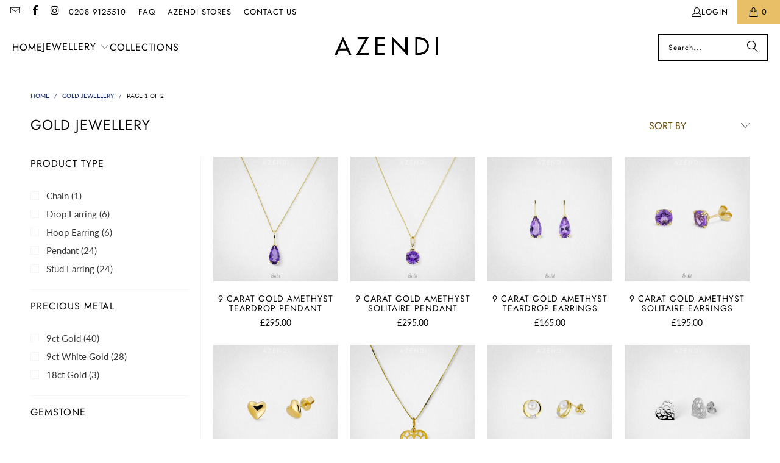

--- FILE ---
content_type: text/html; charset=utf-8
request_url: https://azendi.com/collections/gold-jewellery
body_size: 46258
content:
<!DOCTYPE html>
<html class="no-js no-touch" lang="en">
  <head>
    <meta charset="utf-8">
    <meta http-equiv="cleartype" content="on">
    <meta name="robots" content="index,follow">

    <!-- Mobile Specific Metas -->
    <meta name="HandheldFriendly" content="True">
    <meta name="MobileOptimized" content="320">
    <meta name="viewport" content="width=device-width,initial-scale=1">
    <meta name="theme-color" content="#ffffff">

    
    <title>
      Gold Jewellery - Azendi
    </title>

    

    <link rel="preconnect" href="https://fonts.shopifycdn.com" />
    <link rel="preconnect" href="https://cdn.shopify.com" />
    <link rel="preconnect" href="https://cdn.shopifycloud.com" />

    <link rel="dns-prefetch" href="https://v.shopify.com" />
    <link rel="dns-prefetch" href="https://www.youtube.com" />
    <link rel="dns-prefetch" href="https://vimeo.com" />

    <link href="//azendi.com/cdn/shop/t/88/assets/jquery.min.js?v=147293088974801289311746010956" as="script" rel="preload">

    <!-- Stylesheet for Fancybox library -->
    <link rel="stylesheet" href="//azendi.com/cdn/shop/t/88/assets/fancybox.css?v=19278034316635137701746010956" type="text/css" media="all" defer>

    <!-- Stylesheets for Turbo -->
    <link href="//azendi.com/cdn/shop/t/88/assets/styles.css?v=32926403912163498551762271572" rel="stylesheet" type="text/css" media="all" />

    <!-- Icons -->
    
      <link rel="shortcut icon" type="image/x-icon" href="//azendi.com/cdn/shop/files/azendifavicon_484d6890-bede-4d3b-97a4-143176ea0e15_180x180.gif?v=1613754560">
      <link rel="apple-touch-icon" href="//azendi.com/cdn/shop/files/azendifavicon_484d6890-bede-4d3b-97a4-143176ea0e15_180x180.gif?v=1613754560"/>
      <link rel="apple-touch-icon" sizes="57x57" href="//azendi.com/cdn/shop/files/azendifavicon_484d6890-bede-4d3b-97a4-143176ea0e15_57x57.gif?v=1613754560"/>
      <link rel="apple-touch-icon" sizes="60x60" href="//azendi.com/cdn/shop/files/azendifavicon_484d6890-bede-4d3b-97a4-143176ea0e15_60x60.gif?v=1613754560"/>
      <link rel="apple-touch-icon" sizes="72x72" href="//azendi.com/cdn/shop/files/azendifavicon_484d6890-bede-4d3b-97a4-143176ea0e15_72x72.gif?v=1613754560"/>
      <link rel="apple-touch-icon" sizes="76x76" href="//azendi.com/cdn/shop/files/azendifavicon_484d6890-bede-4d3b-97a4-143176ea0e15_76x76.gif?v=1613754560"/>
      <link rel="apple-touch-icon" sizes="114x114" href="//azendi.com/cdn/shop/files/azendifavicon_484d6890-bede-4d3b-97a4-143176ea0e15_114x114.gif?v=1613754560"/>
      <link rel="apple-touch-icon" sizes="180x180" href="//azendi.com/cdn/shop/files/azendifavicon_484d6890-bede-4d3b-97a4-143176ea0e15_180x180.gif?v=1613754560"/>
      <link rel="apple-touch-icon" sizes="228x228" href="//azendi.com/cdn/shop/files/azendifavicon_484d6890-bede-4d3b-97a4-143176ea0e15_228x228.gif?v=1613754560"/>
    
    <link rel="canonical" href="https://azendi.com/collections/gold-jewellery"/>

    

    

    

    
    <script>
      window.PXUTheme = window.PXUTheme || {};
      window.PXUTheme.version = '9.5.1';
      window.PXUTheme.name = 'Turbo';
    </script>
    


    
<template id="price-ui"><span class="price " data-price></span><span class="compare-at-price" data-compare-at-price></span><span class="unit-pricing" data-unit-pricing></span></template>
    <template id="price-ui-badge"><div class="price-ui-badge__sticker price-ui-badge__sticker--">
    <span class="price-ui-badge__sticker-text" data-badge></span>
  </div></template>
    
    <template id="price-ui__price"><span class="money" data-price></span></template>
    <template id="price-ui__price-range"><span class="price-min" data-price-min><span class="money" data-price></span></span> - <span class="price-max" data-price-max><span class="money" data-price></span></span></template>
    <template id="price-ui__unit-pricing"><span class="unit-quantity" data-unit-quantity></span> | <span class="unit-price" data-unit-price><span class="money" data-price></span></span> / <span class="unit-measurement" data-unit-measurement></span></template>
    <template id="price-ui-badge__percent-savings-range">Save up to <span data-price-percent></span>%</template>
    <template id="price-ui-badge__percent-savings">Save <span data-price-percent></span>%</template>
    <template id="price-ui-badge__price-savings-range">Save up to <span class="money" data-price></span></template>
    <template id="price-ui-badge__price-savings">Save <span class="money" data-price></span></template>
    <template id="price-ui-badge__on-sale">Sale</template>
    <template id="price-ui-badge__sold-out">Sold out</template>
    <template id="price-ui-badge__in-stock">In stock</template>
    


    <script>
      
window.PXUTheme = window.PXUTheme || {};


window.PXUTheme.theme_settings = {};
window.PXUTheme.currency = {};
window.PXUTheme.routes = window.PXUTheme.routes || {};


window.PXUTheme.theme_settings.display_tos_checkbox = false;
window.PXUTheme.theme_settings.go_to_checkout = true;
window.PXUTheme.theme_settings.cart_action = "ajax";
window.PXUTheme.theme_settings.cart_shipping_calculator = false;


window.PXUTheme.theme_settings.collection_swatches = false;
window.PXUTheme.theme_settings.collection_secondary_image = true;


window.PXUTheme.currency.show_multiple_currencies = false;
window.PXUTheme.currency.shop_currency = "GBP";
window.PXUTheme.currency.default_currency = "GBP";
window.PXUTheme.currency.display_format = "money_format";
window.PXUTheme.currency.money_format = "£{{amount}}";
window.PXUTheme.currency.money_format_no_currency = "£{{amount}}";
window.PXUTheme.currency.money_format_currency = "£{{amount}} GBP";
window.PXUTheme.currency.native_multi_currency = false;
window.PXUTheme.currency.iso_code = "GBP";
window.PXUTheme.currency.symbol = "£";


window.PXUTheme.theme_settings.display_inventory_left = false;
window.PXUTheme.theme_settings.inventory_threshold = 8;
window.PXUTheme.theme_settings.limit_quantity = true;


window.PXUTheme.theme_settings.menu_position = null;


window.PXUTheme.theme_settings.newsletter_popup = false;
window.PXUTheme.theme_settings.newsletter_popup_days = "30";
window.PXUTheme.theme_settings.newsletter_popup_mobile = false;
window.PXUTheme.theme_settings.newsletter_popup_seconds = 2;


window.PXUTheme.theme_settings.pagination_type = "load_more_button";


window.PXUTheme.theme_settings.enable_shopify_collection_badges = false;
window.PXUTheme.theme_settings.quick_shop_thumbnail_position = "bottom-thumbnails";
window.PXUTheme.theme_settings.product_form_style = "radio";
window.PXUTheme.theme_settings.sale_banner_enabled = false;
window.PXUTheme.theme_settings.display_savings = true;
window.PXUTheme.theme_settings.display_sold_out_price = true;
window.PXUTheme.theme_settings.free_text = "Free";
window.PXUTheme.theme_settings.video_looping = false;
window.PXUTheme.theme_settings.quick_shop_style = "popup";
window.PXUTheme.theme_settings.hover_enabled = false;


window.PXUTheme.routes.cart_url = "/cart";
window.PXUTheme.routes.cart_update_url = "/cart/update";
window.PXUTheme.routes.root_url = "/";
window.PXUTheme.routes.search_url = "/search";
window.PXUTheme.routes.all_products_collection_url = "/collections/all";
window.PXUTheme.routes.product_recommendations_url = "/recommendations/products";
window.PXUTheme.routes.predictive_search_url = "/search/suggest";


window.PXUTheme.theme_settings.image_loading_style = "color";


window.PXUTheme.theme_settings.enable_autocomplete = false;


window.PXUTheme.theme_settings.page_dots_enabled = false;
window.PXUTheme.theme_settings.slideshow_arrow_size = "bold";


window.PXUTheme.theme_settings.quick_shop_enabled = false;


window.PXUTheme.theme_settings.enable_back_to_top_button = false;


window.PXUTheme.translation = {};


window.PXUTheme.translation.agree_to_terms_warning = "You must agree with the terms and conditions to checkout.";
window.PXUTheme.translation.one_item_left = "item left";
window.PXUTheme.translation.items_left_text = "items left";
window.PXUTheme.translation.cart_savings_text = "Total Savings";
window.PXUTheme.translation.cart_discount_text = "Discount";
window.PXUTheme.translation.cart_subtotal_text = "Subtotal";
window.PXUTheme.translation.cart_remove_text = "Remove";
window.PXUTheme.translation.cart_free_text = "Free";


window.PXUTheme.translation.newsletter_success_text = "Thank you for joining our mailing list!";


window.PXUTheme.translation.notify_email = "Enter your email address...";
window.PXUTheme.translation.notify_email_value = "Translation missing: en.contact.fields.email";
window.PXUTheme.translation.notify_email_send = "Send";
window.PXUTheme.translation.notify_message_first = "Please notify me when ";
window.PXUTheme.translation.notify_message_last = " becomes available - ";
window.PXUTheme.translation.notify_success_text = "Thanks! We will notify you when this product becomes available!";


window.PXUTheme.translation.add_to_cart = "Add to Cart";
window.PXUTheme.translation.coming_soon_text = "Coming Soon";
window.PXUTheme.translation.sold_out_text = "Sold Out";
window.PXUTheme.translation.sale_text = "Sale";
window.PXUTheme.translation.savings_text = "You Save";
window.PXUTheme.translation.percent_off_text = "% off";
window.PXUTheme.translation.from_text = "from";
window.PXUTheme.translation.new_text = "New";
window.PXUTheme.translation.pre_order_text = "Pre-Order";
window.PXUTheme.translation.unavailable_text = "Unavailable";


window.PXUTheme.translation.all_results = "View all results";
window.PXUTheme.translation.no_results = "Sorry, no results!";


window.PXUTheme.media_queries = {};
window.PXUTheme.media_queries.small = window.matchMedia( "(max-width: 480px)" );
window.PXUTheme.media_queries.medium = window.matchMedia( "(max-width: 798px)" );
window.PXUTheme.media_queries.large = window.matchMedia( "(min-width: 799px)" );
window.PXUTheme.media_queries.larger = window.matchMedia( "(min-width: 960px)" );
window.PXUTheme.media_queries.xlarge = window.matchMedia( "(min-width: 1200px)" );
window.PXUTheme.media_queries.ie10 = window.matchMedia( "all and (-ms-high-contrast: none), (-ms-high-contrast: active)" );
window.PXUTheme.media_queries.tablet = window.matchMedia( "only screen and (min-width: 799px) and (max-width: 1024px)" );
window.PXUTheme.media_queries.mobile_and_tablet = window.matchMedia( "(max-width: 1024px)" );

    </script>

    

    

    <script>
      
    </script>

    <!-- pxu-sections-js start DO NOT EDIT --><script src="//azendi.com/cdn/shop/t/88/assets/pxu-sections.js?v=159177611422450632261760972825" defer></script><!-- DO NOT EDIT pxu-sections-js end-->
<script>window.performance && window.performance.mark && window.performance.mark('shopify.content_for_header.start');</script><meta name="google-site-verification" content="IQ2cEo2bEvup3Q3vPg6MqXAoDGqfRkqMRBu3ly_vgkw">
<meta name="facebook-domain-verification" content="2r6l9d4csh6p78cac5pkka3altj5a9">
<meta id="shopify-digital-wallet" name="shopify-digital-wallet" content="/19288686692/digital_wallets/dialog">
<meta name="shopify-checkout-api-token" content="4eec889c4a560bb333f0f0773e1b1df0">
<meta id="in-context-paypal-metadata" data-shop-id="19288686692" data-venmo-supported="false" data-environment="production" data-locale="en_US" data-paypal-v4="true" data-currency="GBP">
<link rel="alternate" type="application/atom+xml" title="Feed" href="/collections/gold-jewellery.atom" />
<link rel="next" href="/collections/gold-jewellery?page=2">
<link rel="alternate" type="application/json+oembed" href="https://azendi.com/collections/gold-jewellery.oembed">
<script async="async" src="/checkouts/internal/preloads.js?locale=en-GB"></script>
<link rel="preconnect" href="https://shop.app" crossorigin="anonymous">
<script async="async" src="https://shop.app/checkouts/internal/preloads.js?locale=en-GB&shop_id=19288686692" crossorigin="anonymous"></script>
<script id="apple-pay-shop-capabilities" type="application/json">{"shopId":19288686692,"countryCode":"GB","currencyCode":"GBP","merchantCapabilities":["supports3DS"],"merchantId":"gid:\/\/shopify\/Shop\/19288686692","merchantName":"Azendi","requiredBillingContactFields":["postalAddress","email","phone"],"requiredShippingContactFields":["postalAddress","email","phone"],"shippingType":"shipping","supportedNetworks":["visa","maestro","masterCard","amex","discover","elo"],"total":{"type":"pending","label":"Azendi","amount":"1.00"},"shopifyPaymentsEnabled":true,"supportsSubscriptions":true}</script>
<script id="shopify-features" type="application/json">{"accessToken":"4eec889c4a560bb333f0f0773e1b1df0","betas":["rich-media-storefront-analytics"],"domain":"azendi.com","predictiveSearch":true,"shopId":19288686692,"locale":"en"}</script>
<script>var Shopify = Shopify || {};
Shopify.shop = "a-to-z-lendal.myshopify.com";
Shopify.locale = "en";
Shopify.currency = {"active":"GBP","rate":"1.0"};
Shopify.country = "GB";
Shopify.theme = {"name":"Live May 25","id":179567886721,"schema_name":"Turbo","schema_version":"9.5.1","theme_store_id":null,"role":"main"};
Shopify.theme.handle = "null";
Shopify.theme.style = {"id":null,"handle":null};
Shopify.cdnHost = "azendi.com/cdn";
Shopify.routes = Shopify.routes || {};
Shopify.routes.root = "/";</script>
<script type="module">!function(o){(o.Shopify=o.Shopify||{}).modules=!0}(window);</script>
<script>!function(o){function n(){var o=[];function n(){o.push(Array.prototype.slice.apply(arguments))}return n.q=o,n}var t=o.Shopify=o.Shopify||{};t.loadFeatures=n(),t.autoloadFeatures=n()}(window);</script>
<script>
  window.ShopifyPay = window.ShopifyPay || {};
  window.ShopifyPay.apiHost = "shop.app\/pay";
  window.ShopifyPay.redirectState = null;
</script>
<script id="shop-js-analytics" type="application/json">{"pageType":"collection"}</script>
<script defer="defer" async type="module" src="//azendi.com/cdn/shopifycloud/shop-js/modules/v2/client.init-shop-cart-sync_D0dqhulL.en.esm.js"></script>
<script defer="defer" async type="module" src="//azendi.com/cdn/shopifycloud/shop-js/modules/v2/chunk.common_CpVO7qML.esm.js"></script>
<script type="module">
  await import("//azendi.com/cdn/shopifycloud/shop-js/modules/v2/client.init-shop-cart-sync_D0dqhulL.en.esm.js");
await import("//azendi.com/cdn/shopifycloud/shop-js/modules/v2/chunk.common_CpVO7qML.esm.js");

  window.Shopify.SignInWithShop?.initShopCartSync?.({"fedCMEnabled":true,"windoidEnabled":true});

</script>
<script>
  window.Shopify = window.Shopify || {};
  if (!window.Shopify.featureAssets) window.Shopify.featureAssets = {};
  window.Shopify.featureAssets['shop-js'] = {"shop-cart-sync":["modules/v2/client.shop-cart-sync_D9bwt38V.en.esm.js","modules/v2/chunk.common_CpVO7qML.esm.js"],"init-fed-cm":["modules/v2/client.init-fed-cm_BJ8NPuHe.en.esm.js","modules/v2/chunk.common_CpVO7qML.esm.js"],"init-shop-email-lookup-coordinator":["modules/v2/client.init-shop-email-lookup-coordinator_pVrP2-kG.en.esm.js","modules/v2/chunk.common_CpVO7qML.esm.js"],"shop-cash-offers":["modules/v2/client.shop-cash-offers_CNh7FWN-.en.esm.js","modules/v2/chunk.common_CpVO7qML.esm.js","modules/v2/chunk.modal_DKF6x0Jh.esm.js"],"init-shop-cart-sync":["modules/v2/client.init-shop-cart-sync_D0dqhulL.en.esm.js","modules/v2/chunk.common_CpVO7qML.esm.js"],"init-windoid":["modules/v2/client.init-windoid_DaoAelzT.en.esm.js","modules/v2/chunk.common_CpVO7qML.esm.js"],"shop-toast-manager":["modules/v2/client.shop-toast-manager_1DND8Tac.en.esm.js","modules/v2/chunk.common_CpVO7qML.esm.js"],"pay-button":["modules/v2/client.pay-button_CFeQi1r6.en.esm.js","modules/v2/chunk.common_CpVO7qML.esm.js"],"shop-button":["modules/v2/client.shop-button_Ca94MDdQ.en.esm.js","modules/v2/chunk.common_CpVO7qML.esm.js"],"shop-login-button":["modules/v2/client.shop-login-button_DPYNfp1Z.en.esm.js","modules/v2/chunk.common_CpVO7qML.esm.js","modules/v2/chunk.modal_DKF6x0Jh.esm.js"],"avatar":["modules/v2/client.avatar_BTnouDA3.en.esm.js"],"shop-follow-button":["modules/v2/client.shop-follow-button_BMKh4nJE.en.esm.js","modules/v2/chunk.common_CpVO7qML.esm.js","modules/v2/chunk.modal_DKF6x0Jh.esm.js"],"init-customer-accounts-sign-up":["modules/v2/client.init-customer-accounts-sign-up_CJXi5kRN.en.esm.js","modules/v2/client.shop-login-button_DPYNfp1Z.en.esm.js","modules/v2/chunk.common_CpVO7qML.esm.js","modules/v2/chunk.modal_DKF6x0Jh.esm.js"],"init-shop-for-new-customer-accounts":["modules/v2/client.init-shop-for-new-customer-accounts_BoBxkgWu.en.esm.js","modules/v2/client.shop-login-button_DPYNfp1Z.en.esm.js","modules/v2/chunk.common_CpVO7qML.esm.js","modules/v2/chunk.modal_DKF6x0Jh.esm.js"],"init-customer-accounts":["modules/v2/client.init-customer-accounts_DCuDTzpR.en.esm.js","modules/v2/client.shop-login-button_DPYNfp1Z.en.esm.js","modules/v2/chunk.common_CpVO7qML.esm.js","modules/v2/chunk.modal_DKF6x0Jh.esm.js"],"checkout-modal":["modules/v2/client.checkout-modal_U_3e4VxF.en.esm.js","modules/v2/chunk.common_CpVO7qML.esm.js","modules/v2/chunk.modal_DKF6x0Jh.esm.js"],"lead-capture":["modules/v2/client.lead-capture_DEgn0Z8u.en.esm.js","modules/v2/chunk.common_CpVO7qML.esm.js","modules/v2/chunk.modal_DKF6x0Jh.esm.js"],"shop-login":["modules/v2/client.shop-login_CoM5QKZ_.en.esm.js","modules/v2/chunk.common_CpVO7qML.esm.js","modules/v2/chunk.modal_DKF6x0Jh.esm.js"],"payment-terms":["modules/v2/client.payment-terms_BmrqWn8r.en.esm.js","modules/v2/chunk.common_CpVO7qML.esm.js","modules/v2/chunk.modal_DKF6x0Jh.esm.js"]};
</script>
<script id="__st">var __st={"a":19288686692,"offset":0,"reqid":"4888ed77-7675-4df4-b42a-d0bf820d8127-1765101090","pageurl":"azendi.com\/collections\/gold-jewellery","u":"65f8cc6f4d46","p":"collection","rtyp":"collection","rid":118443212900};</script>
<script>window.ShopifyPaypalV4VisibilityTracking = true;</script>
<script id="captcha-bootstrap">!function(){'use strict';const t='contact',e='account',n='new_comment',o=[[t,t],['blogs',n],['comments',n],[t,'customer']],c=[[e,'customer_login'],[e,'guest_login'],[e,'recover_customer_password'],[e,'create_customer']],r=t=>t.map((([t,e])=>`form[action*='/${t}']:not([data-nocaptcha='true']) input[name='form_type'][value='${e}']`)).join(','),a=t=>()=>t?[...document.querySelectorAll(t)].map((t=>t.form)):[];function s(){const t=[...o],e=r(t);return a(e)}const i='password',u='form_key',d=['recaptcha-v3-token','g-recaptcha-response','h-captcha-response',i],f=()=>{try{return window.sessionStorage}catch{return}},m='__shopify_v',_=t=>t.elements[u];function p(t,e,n=!1){try{const o=window.sessionStorage,c=JSON.parse(o.getItem(e)),{data:r}=function(t){const{data:e,action:n}=t;return t[m]||n?{data:e,action:n}:{data:t,action:n}}(c);for(const[e,n]of Object.entries(r))t.elements[e]&&(t.elements[e].value=n);n&&o.removeItem(e)}catch(o){console.error('form repopulation failed',{error:o})}}const l='form_type',E='cptcha';function T(t){t.dataset[E]=!0}const w=window,h=w.document,L='Shopify',v='ce_forms',y='captcha';let A=!1;((t,e)=>{const n=(g='f06e6c50-85a8-45c8-87d0-21a2b65856fe',I='https://cdn.shopify.com/shopifycloud/storefront-forms-hcaptcha/ce_storefront_forms_captcha_hcaptcha.v1.5.2.iife.js',D={infoText:'Protected by hCaptcha',privacyText:'Privacy',termsText:'Terms'},(t,e,n)=>{const o=w[L][v],c=o.bindForm;if(c)return c(t,g,e,D).then(n);var r;o.q.push([[t,g,e,D],n]),r=I,A||(h.body.append(Object.assign(h.createElement('script'),{id:'captcha-provider',async:!0,src:r})),A=!0)});var g,I,D;w[L]=w[L]||{},w[L][v]=w[L][v]||{},w[L][v].q=[],w[L][y]=w[L][y]||{},w[L][y].protect=function(t,e){n(t,void 0,e),T(t)},Object.freeze(w[L][y]),function(t,e,n,w,h,L){const[v,y,A,g]=function(t,e,n){const i=e?o:[],u=t?c:[],d=[...i,...u],f=r(d),m=r(i),_=r(d.filter((([t,e])=>n.includes(e))));return[a(f),a(m),a(_),s()]}(w,h,L),I=t=>{const e=t.target;return e instanceof HTMLFormElement?e:e&&e.form},D=t=>v().includes(t);t.addEventListener('submit',(t=>{const e=I(t);if(!e)return;const n=D(e)&&!e.dataset.hcaptchaBound&&!e.dataset.recaptchaBound,o=_(e),c=g().includes(e)&&(!o||!o.value);(n||c)&&t.preventDefault(),c&&!n&&(function(t){try{if(!f())return;!function(t){const e=f();if(!e)return;const n=_(t);if(!n)return;const o=n.value;o&&e.removeItem(o)}(t);const e=Array.from(Array(32),(()=>Math.random().toString(36)[2])).join('');!function(t,e){_(t)||t.append(Object.assign(document.createElement('input'),{type:'hidden',name:u})),t.elements[u].value=e}(t,e),function(t,e){const n=f();if(!n)return;const o=[...t.querySelectorAll(`input[type='${i}']`)].map((({name:t})=>t)),c=[...d,...o],r={};for(const[a,s]of new FormData(t).entries())c.includes(a)||(r[a]=s);n.setItem(e,JSON.stringify({[m]:1,action:t.action,data:r}))}(t,e)}catch(e){console.error('failed to persist form',e)}}(e),e.submit())}));const S=(t,e)=>{t&&!t.dataset[E]&&(n(t,e.some((e=>e===t))),T(t))};for(const o of['focusin','change'])t.addEventListener(o,(t=>{const e=I(t);D(e)&&S(e,y())}));const B=e.get('form_key'),M=e.get(l),P=B&&M;t.addEventListener('DOMContentLoaded',(()=>{const t=y();if(P)for(const e of t)e.elements[l].value===M&&p(e,B);[...new Set([...A(),...v().filter((t=>'true'===t.dataset.shopifyCaptcha))])].forEach((e=>S(e,t)))}))}(h,new URLSearchParams(w.location.search),n,t,e,['guest_login'])})(!0,!0)}();</script>
<script integrity="sha256-52AcMU7V7pcBOXWImdc/TAGTFKeNjmkeM1Pvks/DTgc=" data-source-attribution="shopify.loadfeatures" defer="defer" src="//azendi.com/cdn/shopifycloud/storefront/assets/storefront/load_feature-81c60534.js" crossorigin="anonymous"></script>
<script crossorigin="anonymous" defer="defer" src="//azendi.com/cdn/shopifycloud/storefront/assets/shopify_pay/storefront-65b4c6d7.js?v=20250812"></script>
<script data-source-attribution="shopify.dynamic_checkout.dynamic.init">var Shopify=Shopify||{};Shopify.PaymentButton=Shopify.PaymentButton||{isStorefrontPortableWallets:!0,init:function(){window.Shopify.PaymentButton.init=function(){};var t=document.createElement("script");t.src="https://azendi.com/cdn/shopifycloud/portable-wallets/latest/portable-wallets.en.js",t.type="module",document.head.appendChild(t)}};
</script>
<script data-source-attribution="shopify.dynamic_checkout.buyer_consent">
  function portableWalletsHideBuyerConsent(e){var t=document.getElementById("shopify-buyer-consent"),n=document.getElementById("shopify-subscription-policy-button");t&&n&&(t.classList.add("hidden"),t.setAttribute("aria-hidden","true"),n.removeEventListener("click",e))}function portableWalletsShowBuyerConsent(e){var t=document.getElementById("shopify-buyer-consent"),n=document.getElementById("shopify-subscription-policy-button");t&&n&&(t.classList.remove("hidden"),t.removeAttribute("aria-hidden"),n.addEventListener("click",e))}window.Shopify?.PaymentButton&&(window.Shopify.PaymentButton.hideBuyerConsent=portableWalletsHideBuyerConsent,window.Shopify.PaymentButton.showBuyerConsent=portableWalletsShowBuyerConsent);
</script>
<script data-source-attribution="shopify.dynamic_checkout.cart.bootstrap">document.addEventListener("DOMContentLoaded",(function(){function t(){return document.querySelector("shopify-accelerated-checkout-cart, shopify-accelerated-checkout")}if(t())Shopify.PaymentButton.init();else{new MutationObserver((function(e,n){t()&&(Shopify.PaymentButton.init(),n.disconnect())})).observe(document.body,{childList:!0,subtree:!0})}}));
</script>
<script id='scb4127' type='text/javascript' async='' src='https://azendi.com/cdn/shopifycloud/privacy-banner/storefront-banner.js'></script><link id="shopify-accelerated-checkout-styles" rel="stylesheet" media="screen" href="https://azendi.com/cdn/shopifycloud/portable-wallets/latest/accelerated-checkout-backwards-compat.css" crossorigin="anonymous">
<style id="shopify-accelerated-checkout-cart">
        #shopify-buyer-consent {
  margin-top: 1em;
  display: inline-block;
  width: 100%;
}

#shopify-buyer-consent.hidden {
  display: none;
}

#shopify-subscription-policy-button {
  background: none;
  border: none;
  padding: 0;
  text-decoration: underline;
  font-size: inherit;
  cursor: pointer;
}

#shopify-subscription-policy-button::before {
  box-shadow: none;
}

      </style>

<script>window.performance && window.performance.mark && window.performance.mark('shopify.content_for_header.end');</script>

    

<meta name="author" content="Azendi">
<meta property="og:url" content="https://azendi.com/collections/gold-jewellery">
<meta property="og:site_name" content="Azendi">




  <meta property="og:type" content="product.group">
  <meta property="og:title" content="Gold Jewellery">
  
    
  <meta property="og:image" content="https://azendi.com/cdn/shop/files/AZENDI-LOGO-400X100_1200x.png?v=1613754381">
  <meta property="og:image:secure_url" content="https://azendi.com/cdn/shop/files/AZENDI-LOGO-400X100_1200x.png?v=1613754381">
  <meta property="og:image:width" content="1200">
  <meta property="og:image:height" content="628">

  
  
    
    <meta property="og:image" content="https://azendi.com/cdn/shop/files/35498l-Photoroom_600x.jpg?v=1738686861">
    <meta property="og:image:secure_url" content="https://azendi.com/cdn/shop/files/35498l-Photoroom_600x.jpg?v=1738686861">
  






<meta name="twitter:card" content="summary">



    
    
  <!-- pxu-sections-css start DO NOT EDIT --><link href="//azendi.com/cdn/shop/t/88/assets/pxu-sections.css?v=62363991672520154551760972822" rel="stylesheet" type="text/css" media="all" /><!-- DO NOT EDIT pxu-sections-css end-->
<!-- BEGIN app block: shopify://apps/eg-auto-add-to-cart/blocks/app-embed/0f7d4f74-1e89-4820-aec4-6564d7e535d2 -->










  
    <script async type="text/javascript" src="https://cdn.506.io/eg/script.js?shop=a-to-z-lendal.myshopify.com&v=5"></script>
  


 
  <meta id="easygift-shop" itemid="c2hvcF8kXzE3NjUxMDEwOTI=" content='{&quot;isInstalled&quot;:true,&quot;installedOn&quot;:&quot;2025-10-21T10:40:05.268Z&quot;,&quot;appVersion&quot;:&quot;3.0&quot;,&quot;subscriptionName&quot;:&quot;Standard&quot;,&quot;cartAnalytics&quot;:true,&quot;freeTrialEndsOn&quot;:null,&quot;settings&quot;:{&quot;reminderBannerStyle&quot;:{&quot;position&quot;:{&quot;horizontal&quot;:&quot;right&quot;,&quot;vertical&quot;:&quot;bottom&quot;},&quot;closingMode&quot;:&quot;doNotAutoClose&quot;,&quot;cssStyles&quot;:&quot;&quot;,&quot;displayAfter&quot;:5,&quot;headerText&quot;:&quot;&quot;,&quot;imageUrl&quot;:null,&quot;primaryColor&quot;:&quot;#000000&quot;,&quot;reshowBannerAfter&quot;:&quot;everyNewSession&quot;,&quot;selfcloseAfter&quot;:5,&quot;showImage&quot;:false,&quot;subHeaderText&quot;:&quot;&quot;},&quot;addedItemIdentifier&quot;:&quot;_Gifted&quot;,&quot;ignoreOtherAppLineItems&quot;:null,&quot;customVariantsInfoLifetimeMins&quot;:1440,&quot;redirectPath&quot;:null,&quot;ignoreNonStandardCartRequests&quot;:false,&quot;bannerStyle&quot;:{&quot;position&quot;:{&quot;horizontal&quot;:&quot;right&quot;,&quot;vertical&quot;:&quot;bottom&quot;},&quot;cssStyles&quot;:null,&quot;primaryColor&quot;:&quot;#000000&quot;},&quot;themePresetId&quot;:null,&quot;notificationStyle&quot;:{&quot;position&quot;:{&quot;horizontal&quot;:null,&quot;vertical&quot;:null},&quot;cssStyles&quot;:null,&quot;duration&quot;:null,&quot;hasCustomizations&quot;:false,&quot;primaryColor&quot;:null},&quot;fetchCartData&quot;:false,&quot;useLocalStorage&quot;:{&quot;enabled&quot;:false,&quot;expiryMinutes&quot;:null},&quot;popupStyle&quot;:{&quot;addButtonText&quot;:null,&quot;cssStyles&quot;:null,&quot;dismissButtonText&quot;:null,&quot;hasCustomizations&quot;:false,&quot;imageUrl&quot;:null,&quot;outOfStockButtonText&quot;:null,&quot;primaryColor&quot;:null,&quot;secondaryColor&quot;:null,&quot;showProductLink&quot;:false,&quot;subscriptionLabel&quot;:&quot;Subscription Plan&quot;},&quot;refreshAfterBannerClick&quot;:false,&quot;disableReapplyRules&quot;:false,&quot;disableReloadOnFailedAddition&quot;:false,&quot;autoReloadCartPage&quot;:false,&quot;ajaxRedirectPath&quot;:null,&quot;allowSimultaneousRequests&quot;:false,&quot;applyRulesOnCheckout&quot;:false,&quot;enableCartCtrlOverrides&quot;:true,&quot;scriptSettings&quot;:{&quot;branding&quot;:{&quot;removalRequestSent&quot;:null,&quot;show&quot;:false},&quot;productPageRedirection&quot;:{&quot;enabled&quot;:false,&quot;products&quot;:[],&quot;redirectionURL&quot;:&quot;\/&quot;},&quot;debugging&quot;:{&quot;enabled&quot;:false,&quot;enabledOn&quot;:null,&quot;stringifyObj&quot;:false},&quot;fetchCartDataBeforeRequest&quot;:false,&quot;customCSS&quot;:null,&quot;decodePayload&quot;:false,&quot;delayUpdates&quot;:2000,&quot;hideAlertsOnFrontend&quot;:false,&quot;useFinalPrice&quot;:true,&quot;enableBuyNowInterceptions&quot;:false,&quot;fetchProductInfoFromSavedDomain&quot;:false,&quot;hideGiftedPropertyText&quot;:false,&quot;removeEGPropertyFromSplitActionLineItems&quot;:false,&quot;removeProductsAddedFromExpiredRules&quot;:false}},&quot;translations&quot;:null,&quot;defaultLocale&quot;:&quot;en&quot;,&quot;shopDomain&quot;:&quot;azendi.com&quot;}'>


<script defer>
  (async function() {
    try {

      const blockVersion = "v3"
      if (blockVersion != "v3") {
        return 
      }

      let metaErrorFlag = false;
      if (metaErrorFlag) {
        return
      }

      // Parse metafields as JSON
      const metafields = {};

      // Process metafields in JavaScript
      let savedRulesArray = [];
      for (const [key, value] of Object.entries(metafields)) {
        if (value) {
          for (const prop in value) {
            // avoiding Object.Keys for performance gain -- no need to make an array of keys.
            savedRulesArray.push(value);
            break;
          }
        }
      }

      const metaTag = document.createElement('meta');
      metaTag.id = 'easygift-rules'; 
      metaTag.content = JSON.stringify(savedRulesArray);
      metaTag.setAttribute('itemid', 'cnVsZXNfJF8xNzY1MTAxMDky');
  
      document.head.appendChild(metaTag);
      } catch (err) {
        
      }
  })();
</script>


  <script type="text/javascript" defer>

    (function () {
      try {
        window.EG_INFO = window.EG_INFO || {};
        var shopInfo = {"isInstalled":true,"installedOn":"2025-10-21T10:40:05.268Z","appVersion":"3.0","subscriptionName":"Standard","cartAnalytics":true,"freeTrialEndsOn":null,"settings":{"reminderBannerStyle":{"position":{"horizontal":"right","vertical":"bottom"},"closingMode":"doNotAutoClose","cssStyles":"","displayAfter":5,"headerText":"","imageUrl":null,"primaryColor":"#000000","reshowBannerAfter":"everyNewSession","selfcloseAfter":5,"showImage":false,"subHeaderText":""},"addedItemIdentifier":"_Gifted","ignoreOtherAppLineItems":null,"customVariantsInfoLifetimeMins":1440,"redirectPath":null,"ignoreNonStandardCartRequests":false,"bannerStyle":{"position":{"horizontal":"right","vertical":"bottom"},"cssStyles":null,"primaryColor":"#000000"},"themePresetId":null,"notificationStyle":{"position":{"horizontal":null,"vertical":null},"cssStyles":null,"duration":null,"hasCustomizations":false,"primaryColor":null},"fetchCartData":false,"useLocalStorage":{"enabled":false,"expiryMinutes":null},"popupStyle":{"addButtonText":null,"cssStyles":null,"dismissButtonText":null,"hasCustomizations":false,"imageUrl":null,"outOfStockButtonText":null,"primaryColor":null,"secondaryColor":null,"showProductLink":false,"subscriptionLabel":"Subscription Plan"},"refreshAfterBannerClick":false,"disableReapplyRules":false,"disableReloadOnFailedAddition":false,"autoReloadCartPage":false,"ajaxRedirectPath":null,"allowSimultaneousRequests":false,"applyRulesOnCheckout":false,"enableCartCtrlOverrides":true,"scriptSettings":{"branding":{"removalRequestSent":null,"show":false},"productPageRedirection":{"enabled":false,"products":[],"redirectionURL":"\/"},"debugging":{"enabled":false,"enabledOn":null,"stringifyObj":false},"fetchCartDataBeforeRequest":false,"customCSS":null,"decodePayload":false,"delayUpdates":2000,"hideAlertsOnFrontend":false,"useFinalPrice":true,"enableBuyNowInterceptions":false,"fetchProductInfoFromSavedDomain":false,"hideGiftedPropertyText":false,"removeEGPropertyFromSplitActionLineItems":false,"removeProductsAddedFromExpiredRules":false}},"translations":null,"defaultLocale":"en","shopDomain":"azendi.com"};
        var productRedirectionEnabled = shopInfo.settings.scriptSettings.productPageRedirection.enabled;
        if (["Unlimited", "Enterprise"].includes(shopInfo.subscriptionName) && productRedirectionEnabled) {
          var products = shopInfo.settings.scriptSettings.productPageRedirection.products;
          if (products.length > 0) {
            var productIds = products.map(function(prod) {
              var productGid = prod.id;
              var productIdNumber = parseInt(productGid.split('/').pop());
              return productIdNumber;
            });
            var productInfo = null;
            var isProductInList = productIds.includes(productInfo.id);
            if (isProductInList) {
              var redirectionURL = shopInfo.settings.scriptSettings.productPageRedirection.redirectionURL;
              if (redirectionURL) {
                window.location = redirectionURL;
              }
            }
          }
        }

        
      } catch(err) {
      return
    }})()
  </script>


<!-- END app block --><!-- BEGIN app block: shopify://apps/seguno-popups/blocks/popup-app-embed/f53bd66f-9a20-4ce2-ae2e-ccbd0148bd4b --><meta property="seguno:shop-id" content="19288686692" />


<!-- END app block --><script src="https://cdn.shopify.com/extensions/0199c427-df3e-7dbf-8171-b4fecbfad766/popup-11/assets/popup.js" type="text/javascript" defer="defer"></script>
<link href="https://monorail-edge.shopifysvc.com" rel="dns-prefetch">
<script>(function(){if ("sendBeacon" in navigator && "performance" in window) {try {var session_token_from_headers = performance.getEntriesByType('navigation')[0].serverTiming.find(x => x.name == '_s').description;} catch {var session_token_from_headers = undefined;}var session_cookie_matches = document.cookie.match(/_shopify_s=([^;]*)/);var session_token_from_cookie = session_cookie_matches && session_cookie_matches.length === 2 ? session_cookie_matches[1] : "";var session_token = session_token_from_headers || session_token_from_cookie || "";function handle_abandonment_event(e) {var entries = performance.getEntries().filter(function(entry) {return /monorail-edge.shopifysvc.com/.test(entry.name);});if (!window.abandonment_tracked && entries.length === 0) {window.abandonment_tracked = true;var currentMs = Date.now();var navigation_start = performance.timing.navigationStart;var payload = {shop_id: 19288686692,url: window.location.href,navigation_start,duration: currentMs - navigation_start,session_token,page_type: "collection"};window.navigator.sendBeacon("https://monorail-edge.shopifysvc.com/v1/produce", JSON.stringify({schema_id: "online_store_buyer_site_abandonment/1.1",payload: payload,metadata: {event_created_at_ms: currentMs,event_sent_at_ms: currentMs}}));}}window.addEventListener('pagehide', handle_abandonment_event);}}());</script>
<script id="web-pixels-manager-setup">(function e(e,d,r,n,o){if(void 0===o&&(o={}),!Boolean(null===(a=null===(i=window.Shopify)||void 0===i?void 0:i.analytics)||void 0===a?void 0:a.replayQueue)){var i,a;window.Shopify=window.Shopify||{};var t=window.Shopify;t.analytics=t.analytics||{};var s=t.analytics;s.replayQueue=[],s.publish=function(e,d,r){return s.replayQueue.push([e,d,r]),!0};try{self.performance.mark("wpm:start")}catch(e){}var l=function(){var e={modern:/Edge?\/(1{2}[4-9]|1[2-9]\d|[2-9]\d{2}|\d{4,})\.\d+(\.\d+|)|Firefox\/(1{2}[4-9]|1[2-9]\d|[2-9]\d{2}|\d{4,})\.\d+(\.\d+|)|Chrom(ium|e)\/(9{2}|\d{3,})\.\d+(\.\d+|)|(Maci|X1{2}).+ Version\/(15\.\d+|(1[6-9]|[2-9]\d|\d{3,})\.\d+)([,.]\d+|)( \(\w+\)|)( Mobile\/\w+|) Safari\/|Chrome.+OPR\/(9{2}|\d{3,})\.\d+\.\d+|(CPU[ +]OS|iPhone[ +]OS|CPU[ +]iPhone|CPU IPhone OS|CPU iPad OS)[ +]+(15[._]\d+|(1[6-9]|[2-9]\d|\d{3,})[._]\d+)([._]\d+|)|Android:?[ /-](13[3-9]|1[4-9]\d|[2-9]\d{2}|\d{4,})(\.\d+|)(\.\d+|)|Android.+Firefox\/(13[5-9]|1[4-9]\d|[2-9]\d{2}|\d{4,})\.\d+(\.\d+|)|Android.+Chrom(ium|e)\/(13[3-9]|1[4-9]\d|[2-9]\d{2}|\d{4,})\.\d+(\.\d+|)|SamsungBrowser\/([2-9]\d|\d{3,})\.\d+/,legacy:/Edge?\/(1[6-9]|[2-9]\d|\d{3,})\.\d+(\.\d+|)|Firefox\/(5[4-9]|[6-9]\d|\d{3,})\.\d+(\.\d+|)|Chrom(ium|e)\/(5[1-9]|[6-9]\d|\d{3,})\.\d+(\.\d+|)([\d.]+$|.*Safari\/(?![\d.]+ Edge\/[\d.]+$))|(Maci|X1{2}).+ Version\/(10\.\d+|(1[1-9]|[2-9]\d|\d{3,})\.\d+)([,.]\d+|)( \(\w+\)|)( Mobile\/\w+|) Safari\/|Chrome.+OPR\/(3[89]|[4-9]\d|\d{3,})\.\d+\.\d+|(CPU[ +]OS|iPhone[ +]OS|CPU[ +]iPhone|CPU IPhone OS|CPU iPad OS)[ +]+(10[._]\d+|(1[1-9]|[2-9]\d|\d{3,})[._]\d+)([._]\d+|)|Android:?[ /-](13[3-9]|1[4-9]\d|[2-9]\d{2}|\d{4,})(\.\d+|)(\.\d+|)|Mobile Safari.+OPR\/([89]\d|\d{3,})\.\d+\.\d+|Android.+Firefox\/(13[5-9]|1[4-9]\d|[2-9]\d{2}|\d{4,})\.\d+(\.\d+|)|Android.+Chrom(ium|e)\/(13[3-9]|1[4-9]\d|[2-9]\d{2}|\d{4,})\.\d+(\.\d+|)|Android.+(UC? ?Browser|UCWEB|U3)[ /]?(15\.([5-9]|\d{2,})|(1[6-9]|[2-9]\d|\d{3,})\.\d+)\.\d+|SamsungBrowser\/(5\.\d+|([6-9]|\d{2,})\.\d+)|Android.+MQ{2}Browser\/(14(\.(9|\d{2,})|)|(1[5-9]|[2-9]\d|\d{3,})(\.\d+|))(\.\d+|)|K[Aa][Ii]OS\/(3\.\d+|([4-9]|\d{2,})\.\d+)(\.\d+|)/},d=e.modern,r=e.legacy,n=navigator.userAgent;return n.match(d)?"modern":n.match(r)?"legacy":"unknown"}(),u="modern"===l?"modern":"legacy",c=(null!=n?n:{modern:"",legacy:""})[u],f=function(e){return[e.baseUrl,"/wpm","/b",e.hashVersion,"modern"===e.buildTarget?"m":"l",".js"].join("")}({baseUrl:d,hashVersion:r,buildTarget:u}),m=function(e){var d=e.version,r=e.bundleTarget,n=e.surface,o=e.pageUrl,i=e.monorailEndpoint;return{emit:function(e){var a=e.status,t=e.errorMsg,s=(new Date).getTime(),l=JSON.stringify({metadata:{event_sent_at_ms:s},events:[{schema_id:"web_pixels_manager_load/3.1",payload:{version:d,bundle_target:r,page_url:o,status:a,surface:n,error_msg:t},metadata:{event_created_at_ms:s}}]});if(!i)return console&&console.warn&&console.warn("[Web Pixels Manager] No Monorail endpoint provided, skipping logging."),!1;try{return self.navigator.sendBeacon.bind(self.navigator)(i,l)}catch(e){}var u=new XMLHttpRequest;try{return u.open("POST",i,!0),u.setRequestHeader("Content-Type","text/plain"),u.send(l),!0}catch(e){return console&&console.warn&&console.warn("[Web Pixels Manager] Got an unhandled error while logging to Monorail."),!1}}}}({version:r,bundleTarget:l,surface:e.surface,pageUrl:self.location.href,monorailEndpoint:e.monorailEndpoint});try{o.browserTarget=l,function(e){var d=e.src,r=e.async,n=void 0===r||r,o=e.onload,i=e.onerror,a=e.sri,t=e.scriptDataAttributes,s=void 0===t?{}:t,l=document.createElement("script"),u=document.querySelector("head"),c=document.querySelector("body");if(l.async=n,l.src=d,a&&(l.integrity=a,l.crossOrigin="anonymous"),s)for(var f in s)if(Object.prototype.hasOwnProperty.call(s,f))try{l.dataset[f]=s[f]}catch(e){}if(o&&l.addEventListener("load",o),i&&l.addEventListener("error",i),u)u.appendChild(l);else{if(!c)throw new Error("Did not find a head or body element to append the script");c.appendChild(l)}}({src:f,async:!0,onload:function(){if(!function(){var e,d;return Boolean(null===(d=null===(e=window.Shopify)||void 0===e?void 0:e.analytics)||void 0===d?void 0:d.initialized)}()){var d=window.webPixelsManager.init(e)||void 0;if(d){var r=window.Shopify.analytics;r.replayQueue.forEach((function(e){var r=e[0],n=e[1],o=e[2];d.publishCustomEvent(r,n,o)})),r.replayQueue=[],r.publish=d.publishCustomEvent,r.visitor=d.visitor,r.initialized=!0}}},onerror:function(){return m.emit({status:"failed",errorMsg:"".concat(f," has failed to load")})},sri:function(e){var d=/^sha384-[A-Za-z0-9+/=]+$/;return"string"==typeof e&&d.test(e)}(c)?c:"",scriptDataAttributes:o}),m.emit({status:"loading"})}catch(e){m.emit({status:"failed",errorMsg:(null==e?void 0:e.message)||"Unknown error"})}}})({shopId: 19288686692,storefrontBaseUrl: "https://azendi.com",extensionsBaseUrl: "https://extensions.shopifycdn.com/cdn/shopifycloud/web-pixels-manager",monorailEndpoint: "https://monorail-edge.shopifysvc.com/unstable/produce_batch",surface: "storefront-renderer",enabledBetaFlags: ["2dca8a86"],webPixelsConfigList: [{"id":"1847263617","configuration":"{\"tagID\":\"2612865163071\"}","eventPayloadVersion":"v1","runtimeContext":"STRICT","scriptVersion":"18031546ee651571ed29edbe71a3550b","type":"APP","apiClientId":3009811,"privacyPurposes":["ANALYTICS","MARKETING","SALE_OF_DATA"],"dataSharingAdjustments":{"protectedCustomerApprovalScopes":["read_customer_address","read_customer_email","read_customer_name","read_customer_personal_data","read_customer_phone"]}},{"id":"907379073","configuration":"{\"config\":\"{\\\"google_tag_ids\\\":[\\\"AW-1072538840\\\",\\\"GT-W6NFC3X\\\"],\\\"target_country\\\":\\\"GB\\\",\\\"gtag_events\\\":[{\\\"type\\\":\\\"begin_checkout\\\",\\\"action_label\\\":[\\\"G-F852KN4F22\\\",\\\"AW-1072538840\\\/n42mCMzorJcBENjJtv8D\\\"]},{\\\"type\\\":\\\"search\\\",\\\"action_label\\\":[\\\"G-F852KN4F22\\\",\\\"AW-1072538840\\\/CoarCM_orJcBENjJtv8D\\\"]},{\\\"type\\\":\\\"view_item\\\",\\\"action_label\\\":[\\\"G-F852KN4F22\\\",\\\"AW-1072538840\\\/hAtuCMborJcBENjJtv8D\\\",\\\"MC-PD2ZBW9QSC\\\"]},{\\\"type\\\":\\\"purchase\\\",\\\"action_label\\\":[\\\"G-F852KN4F22\\\",\\\"AW-1072538840\\\/GfRgCMPorJcBENjJtv8D\\\",\\\"MC-PD2ZBW9QSC\\\"]},{\\\"type\\\":\\\"page_view\\\",\\\"action_label\\\":[\\\"G-F852KN4F22\\\",\\\"AW-1072538840\\\/bXjcCMDorJcBENjJtv8D\\\",\\\"MC-PD2ZBW9QSC\\\"]},{\\\"type\\\":\\\"add_payment_info\\\",\\\"action_label\\\":[\\\"G-F852KN4F22\\\",\\\"AW-1072538840\\\/Wo31CNLorJcBENjJtv8D\\\"]},{\\\"type\\\":\\\"add_to_cart\\\",\\\"action_label\\\":[\\\"G-F852KN4F22\\\",\\\"AW-1072538840\\\/SrseCMnorJcBENjJtv8D\\\"]}],\\\"enable_monitoring_mode\\\":false}\"}","eventPayloadVersion":"v1","runtimeContext":"OPEN","scriptVersion":"b2a88bafab3e21179ed38636efcd8a93","type":"APP","apiClientId":1780363,"privacyPurposes":[],"dataSharingAdjustments":{"protectedCustomerApprovalScopes":["read_customer_address","read_customer_email","read_customer_name","read_customer_personal_data","read_customer_phone"]}},{"id":"87818339","configuration":"{\"pixel_id\":\"1001890383629724\",\"pixel_type\":\"facebook_pixel\",\"metaapp_system_user_token\":\"-\"}","eventPayloadVersion":"v1","runtimeContext":"OPEN","scriptVersion":"ca16bc87fe92b6042fbaa3acc2fbdaa6","type":"APP","apiClientId":2329312,"privacyPurposes":["ANALYTICS","MARKETING","SALE_OF_DATA"],"dataSharingAdjustments":{"protectedCustomerApprovalScopes":["read_customer_address","read_customer_email","read_customer_name","read_customer_personal_data","read_customer_phone"]}},{"id":"shopify-app-pixel","configuration":"{}","eventPayloadVersion":"v1","runtimeContext":"STRICT","scriptVersion":"0450","apiClientId":"shopify-pixel","type":"APP","privacyPurposes":["ANALYTICS","MARKETING"]},{"id":"shopify-custom-pixel","eventPayloadVersion":"v1","runtimeContext":"LAX","scriptVersion":"0450","apiClientId":"shopify-pixel","type":"CUSTOM","privacyPurposes":["ANALYTICS","MARKETING"]}],isMerchantRequest: false,initData: {"shop":{"name":"Azendi","paymentSettings":{"currencyCode":"GBP"},"myshopifyDomain":"a-to-z-lendal.myshopify.com","countryCode":"GB","storefrontUrl":"https:\/\/azendi.com"},"customer":null,"cart":null,"checkout":null,"productVariants":[],"purchasingCompany":null},},"https://azendi.com/cdn","ae1676cfwd2530674p4253c800m34e853cb",{"modern":"","legacy":""},{"shopId":"19288686692","storefrontBaseUrl":"https:\/\/azendi.com","extensionBaseUrl":"https:\/\/extensions.shopifycdn.com\/cdn\/shopifycloud\/web-pixels-manager","surface":"storefront-renderer","enabledBetaFlags":"[\"2dca8a86\"]","isMerchantRequest":"false","hashVersion":"ae1676cfwd2530674p4253c800m34e853cb","publish":"custom","events":"[[\"page_viewed\",{}],[\"collection_viewed\",{\"collection\":{\"id\":\"118443212900\",\"title\":\"Gold Jewellery\",\"productVariants\":[{\"price\":{\"amount\":295.0,\"currencyCode\":\"GBP\"},\"product\":{\"title\":\"9 Carat Gold Amethyst Teardrop Pendant\",\"vendor\":\"Reflections\",\"id\":\"7060448116835\",\"untranslatedTitle\":\"9 Carat Gold Amethyst Teardrop Pendant\",\"url\":\"\/products\/9-carat-gold-amethyst-teardrop-pendant\",\"type\":\"Pendant\"},\"id\":\"40903277412451\",\"image\":{\"src\":\"\/\/azendi.com\/cdn\/shop\/files\/35498l-Photoroom.jpg?v=1738686861\"},\"sku\":\"35498\",\"title\":\"Default Title\",\"untranslatedTitle\":\"Default Title\"},{\"price\":{\"amount\":295.0,\"currencyCode\":\"GBP\"},\"product\":{\"title\":\"9 Carat Gold Amethyst Solitaire Pendant\",\"vendor\":\"Reflections\",\"id\":\"7060449493091\",\"untranslatedTitle\":\"9 Carat Gold Amethyst Solitaire Pendant\",\"url\":\"\/products\/9-carat-gold-amethyst-solitaire-pendant\",\"type\":\"Pendant\"},\"id\":\"40903283834979\",\"image\":{\"src\":\"\/\/azendi.com\/cdn\/shop\/files\/35504l-Photoroom.jpg?v=1738686972\"},\"sku\":\"35504\",\"title\":\"Default Title\",\"untranslatedTitle\":\"Default Title\"},{\"price\":{\"amount\":165.0,\"currencyCode\":\"GBP\"},\"product\":{\"title\":\"9 Carat Gold Amethyst Teardrop Earrings\",\"vendor\":\"Reflections\",\"id\":\"7060450607203\",\"untranslatedTitle\":\"9 Carat Gold Amethyst Teardrop Earrings\",\"url\":\"\/products\/9-carat-gold-amethyst-teardrop-earrings\",\"type\":\"Stud Earring\"},\"id\":\"40903287046243\",\"image\":{\"src\":\"\/\/azendi.com\/cdn\/shop\/files\/35499l-Photoroom.jpg?v=1738686879\"},\"sku\":\"35499\",\"title\":\"Default Title\",\"untranslatedTitle\":\"Default Title\"},{\"price\":{\"amount\":195.0,\"currencyCode\":\"GBP\"},\"product\":{\"title\":\"9 Carat Gold Amethyst Solitaire Earrings\",\"vendor\":\"Reflections\",\"id\":\"7060452442211\",\"untranslatedTitle\":\"9 Carat Gold Amethyst Solitaire Earrings\",\"url\":\"\/products\/9-carat-gold-amethyst-solitaire-earrings\",\"type\":\"Stud Earring\"},\"id\":\"40903291961443\",\"image\":{\"src\":\"\/\/azendi.com\/cdn\/shop\/files\/35505c-Photoroom.jpg?v=1738686989\"},\"sku\":\"35505\",\"title\":\"Default Title\",\"untranslatedTitle\":\"Default Title\"},{\"price\":{\"amount\":250.0,\"currencyCode\":\"GBP\"},\"product\":{\"title\":\"9 Carat Gold Delicate Heart Stud Earrings\",\"vendor\":\"Heart of Yorkshire Gold 2\",\"id\":\"6727980384355\",\"untranslatedTitle\":\"9 Carat Gold Delicate Heart Stud Earrings\",\"url\":\"\/products\/9-carat-gold-delicate-heart-stud-earrings\",\"type\":\"Stud Earring\"},\"id\":\"39804398108771\",\"image\":{\"src\":\"\/\/azendi.com\/cdn\/shop\/files\/35058l-Photoroom.jpg?v=1738754151\"},\"sku\":\"35058\",\"title\":\"9 Carat White Gold\",\"untranslatedTitle\":\"9 Carat White Gold\"},{\"price\":{\"amount\":325.0,\"currencyCode\":\"GBP\"},\"product\":{\"title\":\"9 Carat Yellow Gold Heart of Yorkshire Pendant\",\"vendor\":\"Heart of Yorkshire Gold 2\",\"id\":\"2801074241636\",\"untranslatedTitle\":\"9 Carat Yellow Gold Heart of Yorkshire Pendant\",\"url\":\"\/products\/9ct-gold-heart-of-yorkshire-pendant\",\"type\":\"Pendant\"},\"id\":\"32920295604323\",\"image\":{\"src\":\"\/\/azendi.com\/cdn\/shop\/files\/33850l-Photoroom.jpg?v=1738753899\"},\"sku\":\"33850\",\"title\":\"Default Title\",\"untranslatedTitle\":\"Default Title\"},{\"price\":{\"amount\":225.0,\"currencyCode\":\"GBP\"},\"product\":{\"title\":\"9 Carat Yellow Gold, Pearl and Diamond Circle Studs\",\"vendor\":\"Simple Diamonds\",\"id\":\"6589617045603\",\"untranslatedTitle\":\"9 Carat Yellow Gold, Pearl and Diamond Circle Studs\",\"url\":\"\/products\/9ct-yellow-gold-pearl-and-diamond-circle-studs\",\"type\":\"Stud Earring\"},\"id\":\"39419226783843\",\"image\":{\"src\":\"\/\/azendi.com\/cdn\/shop\/files\/34765l-Photoroom.jpg?v=1738759545\"},\"sku\":\"34765\",\"title\":\"Default Title\",\"untranslatedTitle\":\"Default Title\"},{\"price\":{\"amount\":250.0,\"currencyCode\":\"GBP\"},\"product\":{\"title\":\"9 Carat White Gold Heart of Yorkshire Stud Earrings\",\"vendor\":\"Heart of Yorkshire Gold\",\"id\":\"4465015554147\",\"untranslatedTitle\":\"9 Carat White Gold Heart of Yorkshire Stud Earrings\",\"url\":\"\/products\/9ct-white-gold-heart-of-yorkshire-stud-earrings\",\"type\":\"Stud Earring\"},\"id\":\"31971397501027\",\"image\":{\"src\":\"\/\/azendi.com\/cdn\/shop\/files\/33980l-Photoroom.jpg?v=1738753947\"},\"sku\":\"33980\",\"title\":\"Default Title\",\"untranslatedTitle\":\"Default Title\"},{\"price\":{\"amount\":325.0,\"currencyCode\":\"GBP\"},\"product\":{\"title\":\"9 Carat White Gold Heart of Yorkshire Pendant\",\"vendor\":\"Heart of Yorkshire Gold\",\"id\":\"4465005887587\",\"untranslatedTitle\":\"9 Carat White Gold Heart of Yorkshire Pendant\",\"url\":\"\/products\/9ct-white-gold-heart-of-yorkshire-pendant\",\"type\":\"Pendant\"},\"id\":\"32920308580451\",\"image\":{\"src\":\"\/\/azendi.com\/cdn\/shop\/files\/33851l-Photoroom.jpg?v=1738753925\"},\"sku\":\"33851\",\"title\":\"Default Title\",\"untranslatedTitle\":\"Default Title\"},{\"price\":{\"amount\":395.0,\"currencyCode\":\"GBP\"},\"product\":{\"title\":\"9 Carat White Gold Heart of Yorkshire Drop Earrings\",\"vendor\":\"Heart of Yorkshire Gold\",\"id\":\"4465010442339\",\"untranslatedTitle\":\"9 Carat White Gold Heart of Yorkshire Drop Earrings\",\"url\":\"\/products\/9ct-white-gold-heart-of-yorkshire-drop-earrings\",\"type\":\"Drop Earring\"},\"id\":\"31971342876771\",\"image\":{\"src\":\"\/\/azendi.com\/cdn\/shop\/files\/34226l-Photoroom.jpg?v=1738753965\"},\"sku\":\"34226\",\"title\":\"Default Title\",\"untranslatedTitle\":\"Default Title\"},{\"price\":{\"amount\":85.0,\"currencyCode\":\"GBP\"},\"product\":{\"title\":\"9 Carat Gold \u0026 Freshwater Pearl Studs\",\"vendor\":\"Pearl Studs\",\"id\":\"2800889004132\",\"untranslatedTitle\":\"9 Carat Gold \u0026 Freshwater Pearl Studs\",\"url\":\"\/products\/gold-freshwater-pearl-studs-5mm\",\"type\":\"Stud Earring\"},\"id\":\"25030549471332\",\"image\":{\"src\":\"\/\/azendi.com\/cdn\/shop\/products\/31218l.jpg?v=1626085983\"},\"sku\":\"31218\",\"title\":\"9ct yellow gold \/ 5mm\",\"untranslatedTitle\":\"9ct yellow gold \/ 5mm\"},{\"price\":{\"amount\":250.0,\"currencyCode\":\"GBP\"},\"product\":{\"title\":\"9 Carat Gold \u0026 Freshwater Pearl Drop Pendant\",\"vendor\":\"Gold Pearls\",\"id\":\"2800884744292\",\"untranslatedTitle\":\"9 Carat Gold \u0026 Freshwater Pearl Drop Pendant\",\"url\":\"\/products\/9ct-gold-freshwater-pearl-drop-pendant\",\"type\":\"Pendant\"},\"id\":\"33185337868387\",\"image\":{\"src\":\"\/\/azendi.com\/cdn\/shop\/products\/31148l.jpg?v=1604417836\"},\"sku\":\"31148\",\"title\":\"Default Title\",\"untranslatedTitle\":\"Default Title\"},{\"price\":{\"amount\":250.0,\"currencyCode\":\"GBP\"},\"product\":{\"title\":\"9 Carat Yellow Gold, Pearl and Diamond Stud Earrings\",\"vendor\":\"Gold Pearls\",\"id\":\"6590176428131\",\"untranslatedTitle\":\"9 Carat Yellow Gold, Pearl and Diamond Stud Earrings\",\"url\":\"\/products\/9ct-yellow-gold-pearl-and-diamond-stud-earrings\",\"type\":\"Stud Earring\"},\"id\":\"39420823830627\",\"image\":{\"src\":\"\/\/azendi.com\/cdn\/shop\/products\/34762l_589fb435-6d89-426d-855e-abc6734ebe9f.jpg?v=1628693712\"},\"sku\":\"34762\",\"title\":\"Default Title\",\"untranslatedTitle\":\"Default Title\"},{\"price\":{\"amount\":245.0,\"currencyCode\":\"GBP\"},\"product\":{\"title\":\"9 Carat Gold Hinged Hoops - Small Stone Set\",\"vendor\":\"Mission Gold Hoops\",\"id\":\"2801041866852\",\"untranslatedTitle\":\"9 Carat Gold Hinged Hoops - Small Stone Set\",\"url\":\"\/products\/gold-hinged-hoops-stone-set-9ct-10mm\",\"type\":\"Hoop Earring\"},\"id\":\"24217606258788\",\"image\":{\"src\":\"\/\/azendi.com\/cdn\/shop\/products\/33532l.jpg?v=1604062324\"},\"sku\":\"33532\",\"title\":\"9ct yellow gold\",\"untranslatedTitle\":\"9ct yellow gold\"},{\"price\":{\"amount\":195.0,\"currencyCode\":\"GBP\"},\"product\":{\"title\":\"9 Carat Gold Hinged Hoops - Small Squared\",\"vendor\":\"Mission Gold Hoops\",\"id\":\"2801041703012\",\"untranslatedTitle\":\"9 Carat Gold Hinged Hoops - Small Squared\",\"url\":\"\/products\/gold-hinged-hoops-square-section-9ct-10mm\",\"type\":\"Hoop Earring\"},\"id\":\"24217605767268\",\"image\":{\"src\":\"\/\/azendi.com\/cdn\/shop\/products\/33530l.jpg?v=1604062456\"},\"sku\":\"33530\",\"title\":\"9ct yellow gold\",\"untranslatedTitle\":\"9ct yellow gold\"},{\"price\":{\"amount\":275.0,\"currencyCode\":\"GBP\"},\"product\":{\"title\":\"9 Carat White Gold \u0026 Diamond Solitaire Pendant (0.07ct Diamond)\",\"vendor\":\"Purity\",\"id\":\"2801008050276\",\"untranslatedTitle\":\"9 Carat White Gold \u0026 Diamond Solitaire Pendant (0.07ct Diamond)\",\"url\":\"\/products\/white-gold-diamond-solitaire-pendant-007ct\",\"type\":\"Pendant\"},\"id\":\"32920323391587\",\"image\":{\"src\":\"\/\/azendi.com\/cdn\/shop\/products\/33052l.jpg?v=1627992999\"},\"sku\":\"33052\",\"title\":\"Default Title\",\"untranslatedTitle\":\"Default Title\"},{\"price\":{\"amount\":225.0,\"currencyCode\":\"GBP\"},\"product\":{\"title\":\"9 Carat White Gold Triple Diamond Pendant\",\"vendor\":\"Gold \u0026 Diamond\",\"id\":\"2800966205540\",\"untranslatedTitle\":\"9 Carat White Gold Triple Diamond Pendant\",\"url\":\"\/products\/white-gold-triple-diamond-pendant\",\"type\":\"Pendant\"},\"id\":\"39567931867235\",\"image\":{\"src\":\"\/\/azendi.com\/cdn\/shop\/products\/32573l.jpg?v=1604419503\"},\"sku\":\"32573\",\"title\":\"Default Title\",\"untranslatedTitle\":\"Default Title\"},{\"price\":{\"amount\":195.0,\"currencyCode\":\"GBP\"},\"product\":{\"title\":\"9 Carat White Gold \u0026 Diamond Stud Earrings (0.08ct diamond)\",\"vendor\":\"Purity\",\"id\":\"2801009688676\",\"untranslatedTitle\":\"9 Carat White Gold \u0026 Diamond Stud Earrings (0.08ct diamond)\",\"url\":\"\/products\/white-gold-diamond-stud-earrings-008ct\",\"type\":\"Stud Earring\"},\"id\":\"24217494356068\",\"image\":{\"src\":\"\/\/azendi.com\/cdn\/shop\/products\/33060l_74df91b1-a69c-4422-bfd0-846a55650145.jpg?v=1627374162\"},\"sku\":\"33060\",\"title\":\"Default Title\",\"untranslatedTitle\":\"Default Title\"},{\"price\":{\"amount\":225.0,\"currencyCode\":\"GBP\"},\"product\":{\"title\":\"9 Carat Gold \u0026 Diamond Star Pendant\",\"vendor\":\"Gold \u0026 Pearls\",\"id\":\"2800943595620\",\"untranslatedTitle\":\"9 Carat Gold \u0026 Diamond Star Pendant\",\"url\":\"\/products\/gold-diamond-star-pendant\",\"type\":\"Pendant\"},\"id\":\"24217309839460\",\"image\":{\"src\":\"\/\/azendi.com\/cdn\/shop\/products\/32333l2.jpg?v=1622718702\"},\"sku\":\"32333\",\"title\":\"9ct yellow gold\",\"untranslatedTitle\":\"9ct yellow gold\"},{\"price\":{\"amount\":375.0,\"currencyCode\":\"GBP\"},\"product\":{\"title\":\"9 Carat Gold \u0026 Diamond Stud Earrings (0.14ct diamond)\",\"vendor\":\"Purity\",\"id\":\"2801010245732\",\"untranslatedTitle\":\"9 Carat Gold \u0026 Diamond Stud Earrings (0.14ct diamond)\",\"url\":\"\/products\/gold-diamond-stud-earrings-014ct\",\"type\":\"Stud Earring\"},\"id\":\"24217496158308\",\"image\":{\"src\":\"\/\/azendi.com\/cdn\/shop\/products\/33063l.jpg?v=1604233843\"},\"sku\":\"33063\",\"title\":\"Default Title\",\"untranslatedTitle\":\"Default Title\"},{\"price\":{\"amount\":195.0,\"currencyCode\":\"GBP\"},\"product\":{\"title\":\"9 Carat Gold \u0026 Diamond Stud Earrings (0.08ct diamond)\",\"vendor\":\"Purity\",\"id\":\"2801009918052\",\"untranslatedTitle\":\"9 Carat Gold \u0026 Diamond Stud Earrings (0.08ct diamond)\",\"url\":\"\/products\/gold-diamond-stud-earrings-008ct\",\"type\":\"Stud Earring\"},\"id\":\"24217494716516\",\"image\":{\"src\":\"\/\/azendi.com\/cdn\/shop\/products\/33061l2.jpg?v=1604234732\"},\"sku\":\"33061\",\"title\":\"Default Title\",\"untranslatedTitle\":\"Default Title\"},{\"price\":{\"amount\":275.0,\"currencyCode\":\"GBP\"},\"product\":{\"title\":\"9 Carat Gold \u0026 Diamond Claw Stud Earrings (0.14ct diamond)\",\"vendor\":\"Purity\",\"id\":\"2801009524836\",\"untranslatedTitle\":\"9 Carat Gold \u0026 Diamond Claw Stud Earrings (0.14ct diamond)\",\"url\":\"\/products\/gold-diamond-claw-stud-earrings-014ct\",\"type\":\"Stud Earring\"},\"id\":\"24217494159460\",\"image\":{\"src\":\"\/\/azendi.com\/cdn\/shop\/products\/33059l.jpg?v=1604234805\"},\"sku\":\"33059\",\"title\":\"Default Title\",\"untranslatedTitle\":\"Default Title\"},{\"price\":{\"amount\":275.0,\"currencyCode\":\"GBP\"},\"product\":{\"title\":\"9 Carat White Gold \u0026 Diamond Claw Stud Earrings (0.14ct diamond)\",\"vendor\":\"Purity\",\"id\":\"2801009393764\",\"untranslatedTitle\":\"9 Carat White Gold \u0026 Diamond Claw Stud Earrings (0.14ct diamond)\",\"url\":\"\/products\/white-gold-diamond-claw-stud-earrings-014ct\",\"type\":\"Stud Earring\"},\"id\":\"24217493078116\",\"image\":{\"src\":\"\/\/azendi.com\/cdn\/shop\/products\/33058l.jpg?v=1604234862\"},\"sku\":\"33058\",\"title\":\"Default Title\",\"untranslatedTitle\":\"Default Title\"},{\"price\":{\"amount\":195.0,\"currencyCode\":\"GBP\"},\"product\":{\"title\":\"9 Carat Gold \u0026 Diamond Claw Stud Earrings (0.08ct diamond)\",\"vendor\":\"Purity\",\"id\":\"2801009131620\",\"untranslatedTitle\":\"9 Carat Gold \u0026 Diamond Claw Stud Earrings (0.08ct diamond)\",\"url\":\"\/products\/gold-diamond-claw-stud-earrings-008ct\",\"type\":\"Stud Earring\"},\"id\":\"24217492783204\",\"image\":{\"src\":\"\/\/azendi.com\/cdn\/shop\/products\/33057l.jpg?v=1604235293\"},\"sku\":\"33057\",\"title\":\"Default Title\",\"untranslatedTitle\":\"Default Title\"},{\"price\":{\"amount\":425.0,\"currencyCode\":\"GBP\"},\"product\":{\"title\":\"9 Carat Gold \u0026 Diamond Solitaire Pendant (0.15ct Diamond)\",\"vendor\":\"Purity\",\"id\":\"2801008541796\",\"untranslatedTitle\":\"9 Carat Gold \u0026 Diamond Solitaire Pendant (0.15ct Diamond)\",\"url\":\"\/products\/gold-diamond-solitaire-pendant-016ct\",\"type\":\"Pendant\"},\"id\":\"30775937106019\",\"image\":{\"src\":\"\/\/azendi.com\/cdn\/shop\/products\/33054l4_5a552739-a25c-414a-8fd3-fa8e0a4f73a8.jpg?v=1762855161\"},\"sku\":\"33054\",\"title\":\"9ct white gold\",\"untranslatedTitle\":\"9ct white gold\"},{\"price\":{\"amount\":250.0,\"currencyCode\":\"GBP\"},\"product\":{\"title\":\"9 Carat White Gold \u0026 Freshwater Pearl Drop Earring\",\"vendor\":\"Gold Pearls\",\"id\":\"2800884547684\",\"untranslatedTitle\":\"9 Carat White Gold \u0026 Freshwater Pearl Drop Earring\",\"url\":\"\/products\/white-gold-freshwater-pearl-drop-earring\",\"type\":\"Drop Earring\"},\"id\":\"24217158713444\",\"image\":{\"src\":\"\/\/azendi.com\/cdn\/shop\/products\/31147l2_d70b7e36-82d4-4f53-8445-ea30caf31b13.jpg?v=1635334110\"},\"sku\":\"31147\",\"title\":\"Default Title\",\"untranslatedTitle\":\"Default Title\"},{\"price\":{\"amount\":250.0,\"currencyCode\":\"GBP\"},\"product\":{\"title\":\"9 Carat Gold \u0026 Freshwater Pearl Drop Earring\",\"vendor\":\"Gold Pearls\",\"id\":\"2800884908132\",\"untranslatedTitle\":\"9 Carat Gold \u0026 Freshwater Pearl Drop Earring\",\"url\":\"\/products\/9ct-gold-freshwater-pearl-drop-earring\",\"type\":\"Drop Earring\"},\"id\":\"24217159139428\",\"image\":{\"src\":\"\/\/azendi.com\/cdn\/shop\/products\/31149l.jpg?v=1635333509\"},\"sku\":\"31149\",\"title\":\"Default Title\",\"untranslatedTitle\":\"Default Title\"},{\"price\":{\"amount\":250.0,\"currencyCode\":\"GBP\"},\"product\":{\"title\":\"9 Carat White Gold \u0026 Freshwater Pearl Drop Pendant\",\"vendor\":\"Gold Pearls\",\"id\":\"4723975815267\",\"untranslatedTitle\":\"9 Carat White Gold \u0026 Freshwater Pearl Drop Pendant\",\"url\":\"\/products\/9ct-white-gold-freshwater-pearl-drop-pendant\",\"type\":\"Pendant\"},\"id\":\"33185341309027\",\"image\":{\"src\":\"\/\/azendi.com\/cdn\/shop\/products\/31146l.jpg?v=1602839612\"},\"sku\":\"31146\",\"title\":\"Default Title\",\"untranslatedTitle\":\"Default Title\"},{\"price\":{\"amount\":525.0,\"currencyCode\":\"GBP\"},\"product\":{\"title\":\"9 Carat White Gold \u0026 Diamond Heart of Yorkshire Pendant\",\"vendor\":\"Heart of Yorkshire Gold\",\"id\":\"6556890398819\",\"untranslatedTitle\":\"9 Carat White Gold \u0026 Diamond Heart of Yorkshire Pendant\",\"url\":\"\/products\/9ct-white-gold-diamond-heart-of-yorkshire-pendant\",\"type\":\"Pendant\"},\"id\":\"39331609182307\",\"image\":{\"src\":\"\/\/azendi.com\/cdn\/shop\/files\/34792l-Photoroom.jpg?v=1738754026\"},\"sku\":\"34792\",\"title\":\"Default Title\",\"untranslatedTitle\":\"Default Title\"},{\"price\":{\"amount\":695.0,\"currencyCode\":\"GBP\"},\"product\":{\"title\":\"18ct Yellow Gold Heart of Yorkshire 2.2cm Pendant\",\"vendor\":\"Heart of Yorkshire Gold\",\"id\":\"6556892069987\",\"untranslatedTitle\":\"18ct Yellow Gold Heart of Yorkshire 2.2cm Pendant\",\"url\":\"\/products\/18ct-yellow-gold-heart-of-yorkshire-pendant\",\"type\":\"Pendant\"},\"id\":\"39331611017315\",\"image\":{\"src\":\"\/\/azendi.com\/cdn\/shop\/products\/18hoypendant.jpg?v=1621954613\"},\"sku\":\"34724\",\"title\":\"Default Title\",\"untranslatedTitle\":\"Default Title\"},{\"price\":{\"amount\":395.0,\"currencyCode\":\"GBP\"},\"product\":{\"title\":\"18 Carat Yellow Gold Heart of Yorkshire Stud Earrings\",\"vendor\":\"Heart of Yorkshire Gold\",\"id\":\"6637097484387\",\"untranslatedTitle\":\"18 Carat Yellow Gold Heart of Yorkshire Stud Earrings\",\"url\":\"\/products\/18-carat-yellow-gold-heart-of-yorkshire-stud-earrings\",\"type\":\"Stud Earring\"},\"id\":\"39569761239139\",\"image\":{\"src\":\"\/\/azendi.com\/cdn\/shop\/products\/33979l_c96f88f9-4e16-4f1c-a833-331736216efa.jpg?v=1631791932\"},\"sku\":\"34969\",\"title\":\"Default Title\",\"untranslatedTitle\":\"Default Title\"},{\"price\":{\"amount\":275.0,\"currencyCode\":\"GBP\"},\"product\":{\"title\":\"9 Carat White Gold, Pearl and Diamond Pendant\",\"vendor\":\"Gold Pearls\",\"id\":\"6590174756963\",\"untranslatedTitle\":\"9 Carat White Gold, Pearl and Diamond Pendant\",\"url\":\"\/products\/9ct-white-gold-pearl-and-diamond-pendant\",\"type\":\"Pendant\"},\"id\":\"39420821962851\",\"image\":{\"src\":\"\/\/azendi.com\/cdn\/shop\/products\/34776l.jpg?v=1637073976\"},\"sku\":\"34776\",\"title\":\"Default Title\",\"untranslatedTitle\":\"Default Title\"},{\"price\":{\"amount\":275.0,\"currencyCode\":\"GBP\"},\"product\":{\"title\":\"9 Carat Yellow Gold, Pearl and Diamond Pendant\",\"vendor\":\"Gold Pearls\",\"id\":\"6590173773923\",\"untranslatedTitle\":\"9 Carat Yellow Gold, Pearl and Diamond Pendant\",\"url\":\"\/products\/9ct-yellow-gold-pearl-and-diamond-pendant\",\"type\":\"Pendant\"},\"id\":\"39420816130147\",\"image\":{\"src\":\"\/\/azendi.com\/cdn\/shop\/products\/34761l.jpg?v=1628755971\"},\"sku\":\"34761\",\"title\":\"Default Title\",\"untranslatedTitle\":\"Default Title\"},{\"price\":{\"amount\":275.0,\"currencyCode\":\"GBP\"},\"product\":{\"title\":\"9 Carat Gold Hinge Hoop Earrings - Medium Squared\",\"vendor\":\"Mission Gold Hoops\",\"id\":\"6666185998435\",\"untranslatedTitle\":\"9 Carat Gold Hinge Hoop Earrings - Medium Squared\",\"url\":\"\/products\/9-carat-gold-hinge-hoop-earrings-medium-squared\",\"type\":\"Hoop Earring\"},\"id\":\"39648752631907\",\"image\":{\"src\":\"\/\/azendi.com\/cdn\/shop\/products\/33711l4_5508883b-8204-4034-8279-df3db210cc02.jpg?v=1748953574\"},\"sku\":\"33994\",\"title\":\"9ct yellow gold\",\"untranslatedTitle\":\"9ct yellow gold\"},{\"price\":{\"amount\":325.0,\"currencyCode\":\"GBP\"},\"product\":{\"title\":\"9 Carat Gold Hinge Hoop Earrings - Medium Stone-Set\",\"vendor\":\"Mission Gold Hoops\",\"id\":\"6666189209699\",\"untranslatedTitle\":\"9 Carat Gold Hinge Hoop Earrings - Medium Stone-Set\",\"url\":\"\/products\/9-carat-gold-hinge-hoop-earrings-medium-stone-set\",\"type\":\"Hoop Earring\"},\"id\":\"39648765149283\",\"image\":{\"src\":\"\/\/azendi.com\/cdn\/shop\/products\/33235l4_23721bd5-59e9-42ef-8ecb-6ce2f8a6d5af.jpg?v=1636646023\"},\"sku\":\"33997\",\"title\":\"9ct white gold\",\"untranslatedTitle\":\"9ct white gold\"},{\"price\":{\"amount\":245.0,\"currencyCode\":\"GBP\"},\"product\":{\"title\":\"9 Carat Gold Hinge Hoop Earrings - Medium Rounded\",\"vendor\":\"Mission Gold Hoops\",\"id\":\"6666184753251\",\"untranslatedTitle\":\"9 Carat Gold Hinge Hoop Earrings - Medium Rounded\",\"url\":\"\/products\/9-carat-gold-hinge-hoop-earrings-medium-rounded\",\"type\":\"Hoop Earring\"},\"id\":\"39648750436451\",\"image\":{\"src\":\"\/\/azendi.com\/cdn\/shop\/products\/33703l4_b4c2b564-142c-452b-b607-419bafbb6d03.jpg?v=1636645172\"},\"sku\":\"33992\",\"title\":\"9ct yellow gold\",\"untranslatedTitle\":\"9ct yellow gold\"},{\"price\":{\"amount\":175.0,\"currencyCode\":\"GBP\"},\"product\":{\"title\":\"9 Carat Gold Hinged Hoops - Small Rounded\",\"vendor\":\"Mission Gold Hoops\",\"id\":\"2801041571940\",\"untranslatedTitle\":\"9 Carat Gold Hinged Hoops - Small Rounded\",\"url\":\"\/products\/gold-hinged-hoops-round-section-9ct-10mm\",\"type\":\"Hoop Earring\"},\"id\":\"24217605472356\",\"image\":{\"src\":\"\/\/azendi.com\/cdn\/shop\/products\/33528l.jpg?v=1604062200\"},\"sku\":\"33528\",\"title\":\"9ct yellow gold\",\"untranslatedTitle\":\"9ct yellow gold\"},{\"price\":{\"amount\":150.0,\"currencyCode\":\"GBP\"},\"product\":{\"title\":\"9 Carat White Gold \u0026 Diamond Studs\",\"vendor\":\"Gold \u0026 Pearls\",\"id\":\"2801002184804\",\"untranslatedTitle\":\"9 Carat White Gold \u0026 Diamond Studs\",\"url\":\"\/products\/9ct-white-gold-diamond-studs\",\"type\":\"Stud Earring\"},\"id\":\"24217474924644\",\"image\":{\"src\":\"\/\/azendi.com\/cdn\/shop\/products\/32998l.jpg?v=1627656783\"},\"sku\":\"32998\",\"title\":\"Default Title\",\"untranslatedTitle\":\"Default Title\"},{\"price\":{\"amount\":395.0,\"currencyCode\":\"GBP\"},\"product\":{\"title\":\"9 Carat Yellow Gold Heart of Yorkshire Drop Earrings\",\"vendor\":\"Heart of Yorkshire Gold\",\"id\":\"4464995500131\",\"untranslatedTitle\":\"9 Carat Yellow Gold Heart of Yorkshire Drop Earrings\",\"url\":\"\/products\/9ct-gold-heart-of-yorkshire-drop-earrings\",\"type\":\"Drop Earring\"},\"id\":\"31971350806627\",\"image\":{\"src\":\"\/\/azendi.com\/cdn\/shop\/files\/34228l-Photoroom.jpg?v=1738753985\"},\"sku\":\"34228\",\"title\":\"Default Title\",\"untranslatedTitle\":\"Default Title\"},{\"price\":{\"amount\":250.0,\"currencyCode\":\"GBP\"},\"product\":{\"title\":\"9ct White Gold, Pearl and Diamond Stud Earrings\",\"vendor\":\"Gold Pearls\",\"id\":\"6590177902691\",\"untranslatedTitle\":\"9ct White Gold, Pearl and Diamond Stud Earrings\",\"url\":\"\/products\/9ct-white-gold-pearl-and-diamond-stud-earrings\",\"type\":\"Stud Earring\"},\"id\":\"39420829696099\",\"image\":{\"src\":\"\/\/azendi.com\/cdn\/shop\/products\/34777l.jpg?v=1637063087\"},\"sku\":\"34777\",\"title\":\"Default Title\",\"untranslatedTitle\":\"Default Title\"},{\"price\":{\"amount\":425.0,\"currencyCode\":\"GBP\"},\"product\":{\"title\":\"9 Carat White Gold Heart of Yorkshire Double Pendant\",\"vendor\":\"Heart of Yorkshire Gold 2\",\"id\":\"6727965737059\",\"untranslatedTitle\":\"9 Carat White Gold Heart of Yorkshire Double Pendant\",\"url\":\"\/products\/9-carat-white-gold-heart-of-yorkshire-double-pendant\",\"type\":\"Pendant\"},\"id\":\"39804360982627\",\"image\":{\"src\":\"\/\/azendi.com\/cdn\/shop\/files\/35055l-Photoroom.jpg?v=1738754314\"},\"sku\":\"35055\",\"title\":\"Default Title\",\"untranslatedTitle\":\"Default Title\"},{\"price\":{\"amount\":1250.0,\"currencyCode\":\"GBP\"},\"product\":{\"title\":\"Limited Edition 18ct Yellow Gold Heart of Yorkshire 3cm Pendant\",\"vendor\":\"Heart of Yorkshire Gold\",\"id\":\"6862529790051\",\"untranslatedTitle\":\"Limited Edition 18ct Yellow Gold Heart of Yorkshire 3cm Pendant\",\"url\":\"\/products\/2023-limited-edition-18ct-yellow-gold-heart-of-yorkshire-pendant\",\"type\":\"Pendant\"},\"id\":\"40153848774755\",\"image\":{\"src\":\"\/\/azendi.com\/cdn\/shop\/products\/34716l_9a084654-edd8-4a9e-be7a-c7499ec9d389.jpg?v=1673963901\"},\"sku\":\"35220\",\"title\":\"Default Title\",\"untranslatedTitle\":\"Default Title\"},{\"price\":{\"amount\":250.0,\"currencyCode\":\"GBP\"},\"product\":{\"title\":\"9ct White Gold, Pearl and Diamond Drop Earrings\",\"vendor\":\"Gold Pearls\",\"id\":\"6590178754659\",\"untranslatedTitle\":\"9ct White Gold, Pearl and Diamond Drop Earrings\",\"url\":\"\/products\/9ct-white-gold-pearl-and-diamond-drop-earrings\",\"type\":\"Drop Earring\"},\"id\":\"39420831793251\",\"image\":{\"src\":\"\/\/azendi.com\/cdn\/shop\/products\/34778l_ae763083-79d2-408d-84fe-9848c3c9452f.jpg?v=1637065426\"},\"sku\":\"34778\",\"title\":\"Default Title\",\"untranslatedTitle\":\"Default Title\"},{\"price\":{\"amount\":525.0,\"currencyCode\":\"GBP\"},\"product\":{\"title\":\"9 Carat Yellow Gold Heart of Yorkshire Abalone Pendant\",\"vendor\":\"Heart of Yorkshire Gold 2\",\"id\":\"6901074690147\",\"untranslatedTitle\":\"9 Carat Yellow Gold Heart of Yorkshire Abalone Pendant\",\"url\":\"\/products\/9-carat-yellow-gold-heart-of-yorkshire-abalone-pendant\",\"type\":\"Pendant\"},\"id\":\"40303134965859\",\"image\":{\"src\":\"\/\/azendi.com\/cdn\/shop\/files\/35270l-Photoroom.jpg?v=1738754203\"},\"sku\":\"35270\",\"title\":\"Default Title\",\"untranslatedTitle\":\"Default Title\"},{\"price\":{\"amount\":475.0,\"currencyCode\":\"GBP\"},\"product\":{\"title\":\"9 Carat Gold Heart of Yorkshire Abalone Stud Earrings\",\"vendor\":\"Heart of Yorkshire Gold 2\",\"id\":\"6901075083363\",\"untranslatedTitle\":\"9 Carat Gold Heart of Yorkshire Abalone Stud Earrings\",\"url\":\"\/products\/9-carat-gold-heart-of-yorkshire-abalone-stud-earrings\",\"type\":\"Stud Earring\"},\"id\":\"40303136637027\",\"image\":{\"src\":\"\/\/azendi.com\/cdn\/shop\/files\/35271-Photoroom.jpg?v=1738754224\"},\"sku\":\"35271\",\"title\":\"Default Title\",\"untranslatedTitle\":\"Default Title\"},{\"price\":{\"amount\":475.0,\"currencyCode\":\"GBP\"},\"product\":{\"title\":\"9 Carat White Gold Heart of Yorkshire Abalone Stud Earrings\",\"vendor\":\"Heart of Yorkshire Gold 2\",\"id\":\"6901075279971\",\"untranslatedTitle\":\"9 Carat White Gold Heart of Yorkshire Abalone Stud Earrings\",\"url\":\"\/products\/9-carat-white-gold-heart-of-yorkshire-abalone-stud-earrings\",\"type\":\"Stud Earring\"},\"id\":\"40303137128547\",\"image\":{\"src\":\"\/\/azendi.com\/cdn\/shop\/files\/35273l-Photoroom.jpg?v=1738754265\"},\"sku\":\"35273\",\"title\":\"Default Title\",\"untranslatedTitle\":\"Default Title\"},{\"price\":{\"amount\":245.0,\"currencyCode\":\"GBP\"},\"product\":{\"title\":\"9 Carat Gold \u0026 Diamond Curling Wave Pendant\",\"vendor\":\"Seascape\",\"id\":\"6976178749539\",\"untranslatedTitle\":\"9 Carat Gold \u0026 Diamond Curling Wave Pendant\",\"url\":\"\/products\/9-carat-gold-diamond-curling-wave-pendant\",\"type\":\"Pendant\"},\"id\":\"40560728244323\",\"image\":{\"src\":\"\/\/azendi.com\/cdn\/shop\/files\/35383l.jpg?v=1701250091\"},\"sku\":\"35383\",\"title\":\"Default Title\",\"untranslatedTitle\":\"Default Title\"},{\"price\":{\"amount\":210.0,\"currencyCode\":\"GBP\"},\"product\":{\"title\":\"9 Carat Gold \u0026 Diamond Curling Wave Stud Earrings\",\"vendor\":\"Seascape\",\"id\":\"6976179568739\",\"untranslatedTitle\":\"9 Carat Gold \u0026 Diamond Curling Wave Stud Earrings\",\"url\":\"\/products\/9-carat-gold-diamond-curling-wave-stud-earrings\",\"type\":\"Stud Earring\"},\"id\":\"40560736698467\",\"image\":{\"src\":\"\/\/azendi.com\/cdn\/shop\/files\/35384l.jpg?v=1701260979\"},\"sku\":\"35384\",\"title\":\"Default Title\",\"untranslatedTitle\":\"Default Title\"}]}}]]"});</script><script>
  window.ShopifyAnalytics = window.ShopifyAnalytics || {};
  window.ShopifyAnalytics.meta = window.ShopifyAnalytics.meta || {};
  window.ShopifyAnalytics.meta.currency = 'GBP';
  var meta = {"products":[{"id":7060448116835,"gid":"gid:\/\/shopify\/Product\/7060448116835","vendor":"Reflections","type":"Pendant","variants":[{"id":40903277412451,"price":29500,"name":"9 Carat Gold Amethyst Teardrop Pendant","public_title":null,"sku":"35498"}],"remote":false},{"id":7060449493091,"gid":"gid:\/\/shopify\/Product\/7060449493091","vendor":"Reflections","type":"Pendant","variants":[{"id":40903283834979,"price":29500,"name":"9 Carat Gold Amethyst Solitaire Pendant","public_title":null,"sku":"35504"}],"remote":false},{"id":7060450607203,"gid":"gid:\/\/shopify\/Product\/7060450607203","vendor":"Reflections","type":"Stud Earring","variants":[{"id":40903287046243,"price":16500,"name":"9 Carat Gold Amethyst Teardrop Earrings","public_title":null,"sku":"35499"}],"remote":false},{"id":7060452442211,"gid":"gid:\/\/shopify\/Product\/7060452442211","vendor":"Reflections","type":"Stud Earring","variants":[{"id":40903291961443,"price":19500,"name":"9 Carat Gold Amethyst Solitaire Earrings","public_title":null,"sku":"35505"}],"remote":false},{"id":6727980384355,"gid":"gid:\/\/shopify\/Product\/6727980384355","vendor":"Heart of Yorkshire Gold 2","type":"Stud Earring","variants":[{"id":39804398108771,"price":25000,"name":"9 Carat Gold Delicate Heart Stud Earrings - 9 Carat White Gold","public_title":"9 Carat White Gold","sku":"35058"},{"id":39804398141539,"price":25000,"name":"9 Carat Gold Delicate Heart Stud Earrings - 9 Carat Rose Gold","public_title":"9 Carat Rose Gold","sku":"35059"},{"id":39804398207075,"price":25000,"name":"9 Carat Gold Delicate Heart Stud Earrings - 9 Carat Yellow Gold","public_title":"9 Carat Yellow Gold","sku":"35060"}],"remote":false},{"id":2801074241636,"gid":"gid:\/\/shopify\/Product\/2801074241636","vendor":"Heart of Yorkshire Gold 2","type":"Pendant","variants":[{"id":32920295604323,"price":32500,"name":"9 Carat Yellow Gold Heart of Yorkshire Pendant","public_title":null,"sku":"33850"}],"remote":false},{"id":6589617045603,"gid":"gid:\/\/shopify\/Product\/6589617045603","vendor":"Simple Diamonds","type":"Stud Earring","variants":[{"id":39419226783843,"price":22500,"name":"9 Carat Yellow Gold, Pearl and Diamond Circle Studs","public_title":null,"sku":"34765"}],"remote":false},{"id":4465015554147,"gid":"gid:\/\/shopify\/Product\/4465015554147","vendor":"Heart of Yorkshire Gold","type":"Stud Earring","variants":[{"id":31971397501027,"price":25000,"name":"9 Carat White Gold Heart of Yorkshire Stud Earrings","public_title":null,"sku":"33980"}],"remote":false},{"id":4465005887587,"gid":"gid:\/\/shopify\/Product\/4465005887587","vendor":"Heart of Yorkshire Gold","type":"Pendant","variants":[{"id":32920308580451,"price":32500,"name":"9 Carat White Gold Heart of Yorkshire Pendant","public_title":null,"sku":"33851"}],"remote":false},{"id":4465010442339,"gid":"gid:\/\/shopify\/Product\/4465010442339","vendor":"Heart of Yorkshire Gold","type":"Drop Earring","variants":[{"id":31971342876771,"price":39500,"name":"9 Carat White Gold Heart of Yorkshire Drop Earrings","public_title":null,"sku":"34226"}],"remote":false},{"id":2800889004132,"gid":"gid:\/\/shopify\/Product\/2800889004132","vendor":"Pearl Studs","type":"Stud Earring","variants":[{"id":25030549471332,"price":8500,"name":"9 Carat Gold \u0026 Freshwater Pearl Studs - 9ct yellow gold \/ 5mm","public_title":"9ct yellow gold \/ 5mm","sku":"31218"},{"id":25030609731684,"price":9900,"name":"9 Carat Gold \u0026 Freshwater Pearl Studs - 9ct yellow gold \/ 8mm","public_title":"9ct yellow gold \/ 8mm","sku":"31219"},{"id":25030609764452,"price":8500,"name":"9 Carat Gold \u0026 Freshwater Pearl Studs - 9ct white gold \/ 5mm","public_title":"9ct white gold \/ 5mm","sku":"31140"},{"id":25030609797220,"price":9900,"name":"9 Carat Gold \u0026 Freshwater Pearl Studs - 9ct white gold \/ 8mm","public_title":"9ct white gold \/ 8mm","sku":"31141"}],"remote":false},{"id":2800884744292,"gid":"gid:\/\/shopify\/Product\/2800884744292","vendor":"Gold Pearls","type":"Pendant","variants":[{"id":33185337868387,"price":25000,"name":"9 Carat Gold \u0026 Freshwater Pearl Drop Pendant","public_title":null,"sku":"31148"}],"remote":false},{"id":6590176428131,"gid":"gid:\/\/shopify\/Product\/6590176428131","vendor":"Gold Pearls","type":"Stud Earring","variants":[{"id":39420823830627,"price":25000,"name":"9 Carat Yellow Gold, Pearl and Diamond Stud Earrings","public_title":null,"sku":"34762"}],"remote":false},{"id":2801041866852,"gid":"gid:\/\/shopify\/Product\/2801041866852","vendor":"Mission Gold Hoops","type":"Hoop Earring","variants":[{"id":24217606258788,"price":24500,"name":"9 Carat Gold Hinged Hoops - Small Stone Set - 9ct yellow gold","public_title":"9ct yellow gold","sku":"33532"},{"id":24736736936036,"price":24500,"name":"9 Carat Gold Hinged Hoops - Small Stone Set - 9ct white gold","public_title":"9ct white gold","sku":"33533"}],"remote":false},{"id":2801041703012,"gid":"gid:\/\/shopify\/Product\/2801041703012","vendor":"Mission Gold Hoops","type":"Hoop Earring","variants":[{"id":24217605767268,"price":19500,"name":"9 Carat Gold Hinged Hoops - Small Squared - 9ct yellow gold","public_title":"9ct yellow gold","sku":"33530"},{"id":24736766132324,"price":19500,"name":"9 Carat Gold Hinged Hoops - Small Squared - 9ct white gold","public_title":"9ct white gold","sku":"33531"}],"remote":false},{"id":2801008050276,"gid":"gid:\/\/shopify\/Product\/2801008050276","vendor":"Purity","type":"Pendant","variants":[{"id":32920323391587,"price":27500,"name":"9 Carat White Gold \u0026 Diamond Solitaire Pendant (0.07ct Diamond)","public_title":null,"sku":"33052"}],"remote":false},{"id":2800966205540,"gid":"gid:\/\/shopify\/Product\/2800966205540","vendor":"Gold \u0026 Diamond","type":"Pendant","variants":[{"id":39567931867235,"price":22500,"name":"9 Carat White Gold Triple Diamond Pendant","public_title":null,"sku":"32573"}],"remote":false},{"id":2801009688676,"gid":"gid:\/\/shopify\/Product\/2801009688676","vendor":"Purity","type":"Stud Earring","variants":[{"id":24217494356068,"price":19500,"name":"9 Carat White Gold \u0026 Diamond Stud Earrings (0.08ct diamond)","public_title":null,"sku":"33060"}],"remote":false},{"id":2800943595620,"gid":"gid:\/\/shopify\/Product\/2800943595620","vendor":"Gold \u0026 Pearls","type":"Pendant","variants":[{"id":24217309839460,"price":22500,"name":"9 Carat Gold \u0026 Diamond Star Pendant - 9ct yellow gold","public_title":"9ct yellow gold","sku":"32333"},{"id":30774915727459,"price":22500,"name":"9 Carat Gold \u0026 Diamond Star Pendant - 9ct white gold","public_title":"9ct white gold","sku":"32332"}],"remote":false},{"id":2801010245732,"gid":"gid:\/\/shopify\/Product\/2801010245732","vendor":"Purity","type":"Stud Earring","variants":[{"id":24217496158308,"price":37500,"name":"9 Carat Gold \u0026 Diamond Stud Earrings (0.14ct diamond)","public_title":null,"sku":"33063"}],"remote":false},{"id":2801009918052,"gid":"gid:\/\/shopify\/Product\/2801009918052","vendor":"Purity","type":"Stud Earring","variants":[{"id":24217494716516,"price":19500,"name":"9 Carat Gold \u0026 Diamond Stud Earrings (0.08ct diamond)","public_title":null,"sku":"33061"}],"remote":false},{"id":2801009524836,"gid":"gid:\/\/shopify\/Product\/2801009524836","vendor":"Purity","type":"Stud Earring","variants":[{"id":24217494159460,"price":27500,"name":"9 Carat Gold \u0026 Diamond Claw Stud Earrings (0.14ct diamond)","public_title":null,"sku":"33059"}],"remote":false},{"id":2801009393764,"gid":"gid:\/\/shopify\/Product\/2801009393764","vendor":"Purity","type":"Stud Earring","variants":[{"id":24217493078116,"price":27500,"name":"9 Carat White Gold \u0026 Diamond Claw Stud Earrings (0.14ct diamond)","public_title":null,"sku":"33058"}],"remote":false},{"id":2801009131620,"gid":"gid:\/\/shopify\/Product\/2801009131620","vendor":"Purity","type":"Stud Earring","variants":[{"id":24217492783204,"price":19500,"name":"9 Carat Gold \u0026 Diamond Claw Stud Earrings (0.08ct diamond)","public_title":null,"sku":"33057"}],"remote":false},{"id":2801008541796,"gid":"gid:\/\/shopify\/Product\/2801008541796","vendor":"Purity","type":"Pendant","variants":[{"id":30775937106019,"price":42500,"name":"9 Carat Gold \u0026 Diamond Solitaire Pendant (0.15ct Diamond) - 9ct white gold","public_title":"9ct white gold","sku":"33054"},{"id":24217492226148,"price":42500,"name":"9 Carat Gold \u0026 Diamond Solitaire Pendant (0.15ct Diamond) - 9ct yellow gold","public_title":"9ct yellow gold","sku":"33055"}],"remote":false},{"id":2800884547684,"gid":"gid:\/\/shopify\/Product\/2800884547684","vendor":"Gold Pearls","type":"Drop Earring","variants":[{"id":24217158713444,"price":25000,"name":"9 Carat White Gold \u0026 Freshwater Pearl Drop Earring","public_title":null,"sku":"31147"}],"remote":false},{"id":2800884908132,"gid":"gid:\/\/shopify\/Product\/2800884908132","vendor":"Gold Pearls","type":"Drop Earring","variants":[{"id":24217159139428,"price":25000,"name":"9 Carat Gold \u0026 Freshwater Pearl Drop Earring","public_title":null,"sku":"31149"}],"remote":false},{"id":4723975815267,"gid":"gid:\/\/shopify\/Product\/4723975815267","vendor":"Gold Pearls","type":"Pendant","variants":[{"id":33185341309027,"price":25000,"name":"9 Carat White Gold \u0026 Freshwater Pearl Drop Pendant","public_title":null,"sku":"31146"}],"remote":false},{"id":6556890398819,"gid":"gid:\/\/shopify\/Product\/6556890398819","vendor":"Heart of Yorkshire Gold","type":"Pendant","variants":[{"id":39331609182307,"price":52500,"name":"9 Carat White Gold \u0026 Diamond Heart of Yorkshire Pendant","public_title":null,"sku":"34792"}],"remote":false},{"id":6556892069987,"gid":"gid:\/\/shopify\/Product\/6556892069987","vendor":"Heart of Yorkshire Gold","type":"Pendant","variants":[{"id":39331611017315,"price":69500,"name":"18ct Yellow Gold Heart of Yorkshire 2.2cm Pendant","public_title":null,"sku":"34724"}],"remote":false},{"id":6637097484387,"gid":"gid:\/\/shopify\/Product\/6637097484387","vendor":"Heart of Yorkshire Gold","type":"Stud Earring","variants":[{"id":39569761239139,"price":39500,"name":"18 Carat Yellow Gold Heart of Yorkshire Stud Earrings","public_title":null,"sku":"34969"}],"remote":false},{"id":6590174756963,"gid":"gid:\/\/shopify\/Product\/6590174756963","vendor":"Gold Pearls","type":"Pendant","variants":[{"id":39420821962851,"price":27500,"name":"9 Carat White Gold, Pearl and Diamond Pendant","public_title":null,"sku":"34776"}],"remote":false},{"id":6590173773923,"gid":"gid:\/\/shopify\/Product\/6590173773923","vendor":"Gold Pearls","type":"Pendant","variants":[{"id":39420816130147,"price":27500,"name":"9 Carat Yellow Gold, Pearl and Diamond Pendant","public_title":null,"sku":"34761"}],"remote":false},{"id":6666185998435,"gid":"gid:\/\/shopify\/Product\/6666185998435","vendor":"Mission Gold Hoops","type":"Hoop Earring","variants":[{"id":39648752631907,"price":27500,"name":"9 Carat Gold Hinge Hoop Earrings - Medium Squared - 9ct yellow gold","public_title":"9ct yellow gold","sku":"33994"},{"id":39648752599139,"price":27500,"name":"9 Carat Gold Hinge Hoop Earrings - Medium Squared - 9ct white gold","public_title":"9ct white gold","sku":"33995"}],"remote":false},{"id":6666189209699,"gid":"gid:\/\/shopify\/Product\/6666189209699","vendor":"Mission Gold Hoops","type":"Hoop Earring","variants":[{"id":39648765149283,"price":32500,"name":"9 Carat Gold Hinge Hoop Earrings - Medium Stone-Set - 9ct white gold","public_title":"9ct white gold","sku":"33997"},{"id":39648765182051,"price":32500,"name":"9 Carat Gold Hinge Hoop Earrings - Medium Stone-Set - 9ct yellow gold","public_title":"9ct yellow gold","sku":"33996"}],"remote":false},{"id":6666184753251,"gid":"gid:\/\/shopify\/Product\/6666184753251","vendor":"Mission Gold Hoops","type":"Hoop Earring","variants":[{"id":39648750436451,"price":24500,"name":"9 Carat Gold Hinge Hoop Earrings - Medium Rounded - 9ct yellow gold","public_title":"9ct yellow gold","sku":"33992"},{"id":39648750469219,"price":24500,"name":"9 Carat Gold Hinge Hoop Earrings - Medium Rounded - 9ct white gold","public_title":"9ct white gold","sku":"33993"}],"remote":false},{"id":2801041571940,"gid":"gid:\/\/shopify\/Product\/2801041571940","vendor":"Mission Gold Hoops","type":"Hoop Earring","variants":[{"id":24217605472356,"price":17500,"name":"9 Carat Gold Hinged Hoops - Small Rounded - 9ct yellow gold","public_title":"9ct yellow gold","sku":"33528"},{"id":24736860668004,"price":17500,"name":"9 Carat Gold Hinged Hoops - Small Rounded - 9ct white gold","public_title":"9ct white gold","sku":"33529"}],"remote":false},{"id":2801002184804,"gid":"gid:\/\/shopify\/Product\/2801002184804","vendor":"Gold \u0026 Pearls","type":"Stud Earring","variants":[{"id":24217474924644,"price":15000,"name":"9 Carat White Gold \u0026 Diamond Studs","public_title":null,"sku":"32998"}],"remote":false},{"id":4464995500131,"gid":"gid:\/\/shopify\/Product\/4464995500131","vendor":"Heart of Yorkshire Gold","type":"Drop Earring","variants":[{"id":31971350806627,"price":39500,"name":"9 Carat Yellow Gold Heart of Yorkshire Drop Earrings","public_title":null,"sku":"34228"}],"remote":false},{"id":6590177902691,"gid":"gid:\/\/shopify\/Product\/6590177902691","vendor":"Gold Pearls","type":"Stud Earring","variants":[{"id":39420829696099,"price":25000,"name":"9ct White Gold, Pearl and Diamond Stud Earrings","public_title":null,"sku":"34777"}],"remote":false},{"id":6727965737059,"gid":"gid:\/\/shopify\/Product\/6727965737059","vendor":"Heart of Yorkshire Gold 2","type":"Pendant","variants":[{"id":39804360982627,"price":42500,"name":"9 Carat White Gold Heart of Yorkshire Double Pendant","public_title":null,"sku":"35055"}],"remote":false},{"id":6862529790051,"gid":"gid:\/\/shopify\/Product\/6862529790051","vendor":"Heart of Yorkshire Gold","type":"Pendant","variants":[{"id":40153848774755,"price":125000,"name":"Limited Edition 18ct Yellow Gold Heart of Yorkshire 3cm Pendant","public_title":null,"sku":"35220"}],"remote":false},{"id":6590178754659,"gid":"gid:\/\/shopify\/Product\/6590178754659","vendor":"Gold Pearls","type":"Drop Earring","variants":[{"id":39420831793251,"price":25000,"name":"9ct White Gold, Pearl and Diamond Drop Earrings","public_title":null,"sku":"34778"}],"remote":false},{"id":6901074690147,"gid":"gid:\/\/shopify\/Product\/6901074690147","vendor":"Heart of Yorkshire Gold 2","type":"Pendant","variants":[{"id":40303134965859,"price":52500,"name":"9 Carat Yellow Gold Heart of Yorkshire Abalone Pendant","public_title":null,"sku":"35270"}],"remote":false},{"id":6901075083363,"gid":"gid:\/\/shopify\/Product\/6901075083363","vendor":"Heart of Yorkshire Gold 2","type":"Stud Earring","variants":[{"id":40303136637027,"price":47500,"name":"9 Carat Gold Heart of Yorkshire Abalone Stud Earrings","public_title":null,"sku":"35271"}],"remote":false},{"id":6901075279971,"gid":"gid:\/\/shopify\/Product\/6901075279971","vendor":"Heart of Yorkshire Gold 2","type":"Stud Earring","variants":[{"id":40303137128547,"price":47500,"name":"9 Carat White Gold Heart of Yorkshire Abalone Stud Earrings","public_title":null,"sku":"35273"}],"remote":false},{"id":6976178749539,"gid":"gid:\/\/shopify\/Product\/6976178749539","vendor":"Seascape","type":"Pendant","variants":[{"id":40560728244323,"price":24500,"name":"9 Carat Gold \u0026 Diamond Curling Wave Pendant","public_title":null,"sku":"35383"}],"remote":false},{"id":6976179568739,"gid":"gid:\/\/shopify\/Product\/6976179568739","vendor":"Seascape","type":"Stud Earring","variants":[{"id":40560736698467,"price":21000,"name":"9 Carat Gold \u0026 Diamond Curling Wave Stud Earrings","public_title":null,"sku":"35384"}],"remote":false}],"page":{"pageType":"collection","resourceType":"collection","resourceId":118443212900}};
  for (var attr in meta) {
    window.ShopifyAnalytics.meta[attr] = meta[attr];
  }
</script>
<script class="analytics">
  (function () {
    var customDocumentWrite = function(content) {
      var jquery = null;

      if (window.jQuery) {
        jquery = window.jQuery;
      } else if (window.Checkout && window.Checkout.$) {
        jquery = window.Checkout.$;
      }

      if (jquery) {
        jquery('body').append(content);
      }
    };

    var hasLoggedConversion = function(token) {
      if (token) {
        return document.cookie.indexOf('loggedConversion=' + token) !== -1;
      }
      return false;
    }

    var setCookieIfConversion = function(token) {
      if (token) {
        var twoMonthsFromNow = new Date(Date.now());
        twoMonthsFromNow.setMonth(twoMonthsFromNow.getMonth() + 2);

        document.cookie = 'loggedConversion=' + token + '; expires=' + twoMonthsFromNow;
      }
    }

    var trekkie = window.ShopifyAnalytics.lib = window.trekkie = window.trekkie || [];
    if (trekkie.integrations) {
      return;
    }
    trekkie.methods = [
      'identify',
      'page',
      'ready',
      'track',
      'trackForm',
      'trackLink'
    ];
    trekkie.factory = function(method) {
      return function() {
        var args = Array.prototype.slice.call(arguments);
        args.unshift(method);
        trekkie.push(args);
        return trekkie;
      };
    };
    for (var i = 0; i < trekkie.methods.length; i++) {
      var key = trekkie.methods[i];
      trekkie[key] = trekkie.factory(key);
    }
    trekkie.load = function(config) {
      trekkie.config = config || {};
      trekkie.config.initialDocumentCookie = document.cookie;
      var first = document.getElementsByTagName('script')[0];
      var script = document.createElement('script');
      script.type = 'text/javascript';
      script.onerror = function(e) {
        var scriptFallback = document.createElement('script');
        scriptFallback.type = 'text/javascript';
        scriptFallback.onerror = function(error) {
                var Monorail = {
      produce: function produce(monorailDomain, schemaId, payload) {
        var currentMs = new Date().getTime();
        var event = {
          schema_id: schemaId,
          payload: payload,
          metadata: {
            event_created_at_ms: currentMs,
            event_sent_at_ms: currentMs
          }
        };
        return Monorail.sendRequest("https://" + monorailDomain + "/v1/produce", JSON.stringify(event));
      },
      sendRequest: function sendRequest(endpointUrl, payload) {
        // Try the sendBeacon API
        if (window && window.navigator && typeof window.navigator.sendBeacon === 'function' && typeof window.Blob === 'function' && !Monorail.isIos12()) {
          var blobData = new window.Blob([payload], {
            type: 'text/plain'
          });

          if (window.navigator.sendBeacon(endpointUrl, blobData)) {
            return true;
          } // sendBeacon was not successful

        } // XHR beacon

        var xhr = new XMLHttpRequest();

        try {
          xhr.open('POST', endpointUrl);
          xhr.setRequestHeader('Content-Type', 'text/plain');
          xhr.send(payload);
        } catch (e) {
          console.log(e);
        }

        return false;
      },
      isIos12: function isIos12() {
        return window.navigator.userAgent.lastIndexOf('iPhone; CPU iPhone OS 12_') !== -1 || window.navigator.userAgent.lastIndexOf('iPad; CPU OS 12_') !== -1;
      }
    };
    Monorail.produce('monorail-edge.shopifysvc.com',
      'trekkie_storefront_load_errors/1.1',
      {shop_id: 19288686692,
      theme_id: 179567886721,
      app_name: "storefront",
      context_url: window.location.href,
      source_url: "//azendi.com/cdn/s/trekkie.storefront.94e7babdf2ec3663c2b14be7d5a3b25b9303ebb0.min.js"});

        };
        scriptFallback.async = true;
        scriptFallback.src = '//azendi.com/cdn/s/trekkie.storefront.94e7babdf2ec3663c2b14be7d5a3b25b9303ebb0.min.js';
        first.parentNode.insertBefore(scriptFallback, first);
      };
      script.async = true;
      script.src = '//azendi.com/cdn/s/trekkie.storefront.94e7babdf2ec3663c2b14be7d5a3b25b9303ebb0.min.js';
      first.parentNode.insertBefore(script, first);
    };
    trekkie.load(
      {"Trekkie":{"appName":"storefront","development":false,"defaultAttributes":{"shopId":19288686692,"isMerchantRequest":null,"themeId":179567886721,"themeCityHash":"597005308074635930","contentLanguage":"en","currency":"GBP","eventMetadataId":"07a82a97-5635-4a8f-b76d-fa0ea72b0f0f"},"isServerSideCookieWritingEnabled":true,"monorailRegion":"shop_domain","enabledBetaFlags":["f0df213a"]},"Session Attribution":{},"S2S":{"facebookCapiEnabled":true,"source":"trekkie-storefront-renderer","apiClientId":580111}}
    );

    var loaded = false;
    trekkie.ready(function() {
      if (loaded) return;
      loaded = true;

      window.ShopifyAnalytics.lib = window.trekkie;

      var originalDocumentWrite = document.write;
      document.write = customDocumentWrite;
      try { window.ShopifyAnalytics.merchantGoogleAnalytics.call(this); } catch(error) {};
      document.write = originalDocumentWrite;

      window.ShopifyAnalytics.lib.page(null,{"pageType":"collection","resourceType":"collection","resourceId":118443212900,"shopifyEmitted":true});

      var match = window.location.pathname.match(/checkouts\/(.+)\/(thank_you|post_purchase)/)
      var token = match? match[1]: undefined;
      if (!hasLoggedConversion(token)) {
        setCookieIfConversion(token);
        window.ShopifyAnalytics.lib.track("Viewed Product Category",{"currency":"GBP","category":"Collection: gold-jewellery","collectionName":"gold-jewellery","collectionId":118443212900,"nonInteraction":true},undefined,undefined,{"shopifyEmitted":true});
      }
    });


        var eventsListenerScript = document.createElement('script');
        eventsListenerScript.async = true;
        eventsListenerScript.src = "//azendi.com/cdn/shopifycloud/storefront/assets/shop_events_listener-3da45d37.js";
        document.getElementsByTagName('head')[0].appendChild(eventsListenerScript);

})();</script>
<script
  defer
  src="https://azendi.com/cdn/shopifycloud/perf-kit/shopify-perf-kit-2.1.2.min.js"
  data-application="storefront-renderer"
  data-shop-id="19288686692"
  data-render-region="gcp-us-east1"
  data-page-type="collection"
  data-theme-instance-id="179567886721"
  data-theme-name="Turbo"
  data-theme-version="9.5.1"
  data-monorail-region="shop_domain"
  data-resource-timing-sampling-rate="10"
  data-shs="true"
  data-shs-beacon="true"
  data-shs-export-with-fetch="true"
  data-shs-logs-sample-rate="1"
></script>
</head>

  

  <noscript>
    <style>
      .product_section .product_form,
      .product_gallery {
        opacity: 1;
      }

      .multi_select,
      form .select {
        display: block !important;
      }

      .image-element__wrap {
        display: none;
      }
    </style>
  </noscript>

  <body class="collection-rings21"
        data-money-format="£{{amount}}"
        data-shop-currency="GBP"
        data-shop-url="https://azendi.com">

  <script>
    document.documentElement.className=document.documentElement.className.replace(/\bno-js\b/,'js');
    if(window.Shopify&&window.Shopify.designMode)document.documentElement.className+=' in-theme-editor';
    if(('ontouchstart' in window)||window.DocumentTouch&&document instanceof DocumentTouch)document.documentElement.className=document.documentElement.className.replace(/\bno-touch\b/,'has-touch');
  </script>

    
    <svg
      class="icon-star-reference"
      aria-hidden="true"
      focusable="false"
      role="presentation"
      xmlns="http://www.w3.org/2000/svg" width="20" height="20" viewBox="3 3 17 17" fill="none"
    >
      <symbol id="icon-star">
        <rect class="icon-star-background" width="20" height="20" fill="currentColor"/>
        <path d="M10 3L12.163 7.60778L17 8.35121L13.5 11.9359L14.326 17L10 14.6078L5.674 17L6.5 11.9359L3 8.35121L7.837 7.60778L10 3Z" stroke="currentColor" stroke-width="2" stroke-linecap="round" stroke-linejoin="round" fill="none"/>
      </symbol>
      <clipPath id="icon-star-clip">
        <path d="M10 3L12.163 7.60778L17 8.35121L13.5 11.9359L14.326 17L10 14.6078L5.674 17L6.5 11.9359L3 8.35121L7.837 7.60778L10 3Z" stroke="currentColor" stroke-width="2" stroke-linecap="round" stroke-linejoin="round"/>
      </clipPath>
    </svg>
    


    <div class="header-group">
      
      <!-- BEGIN sections: header-group -->
<div id="shopify-section-sections--24875112890753__header" class="shopify-section shopify-section-group-header-group shopify-section--header"><script
  type="application/json"
  data-section-type="header"
  data-section-id="sections--24875112890753__header"
>
</script>



<script type="application/ld+json">
  {
    "@context": "http://schema.org",
    "@type": "Organization",
    "name": "Azendi",
    
      
      "logo": "https://azendi.com/cdn/shop/files/azendi-logo-web_400x.jpg?v=1640274544",
    
    "sameAs": [
      "",
      "",
      "",
      "",
      "https://facebook.com/AzendiJewellery",
      "",
      "",
      "https://www.instagram.com/azendi",
      "",
      "",
      "",
      "",
      "",
      "",
      "",
      "",
      "",
      "",
      "",
      "",
      "",
      "",
      "",
      "",
      ""
    ],
    "url": "https://azendi.com"
  }
</script>




<header id="header" class="mobile_nav-fixed--true">
  

  <div class="top-bar">
    <details data-mobile-menu>
      <summary class="mobile_nav dropdown_link" data-mobile-menu-trigger>
        <div data-mobile-menu-icon>
          <span></span>
          <span></span>
          <span></span>
          <span></span>
        </div>

        <span class="mobile-menu-title">Menu</span>
      </summary>
      <div class="mobile-menu-container dropdown" data-nav>
        <ul class="menu" id="mobile_menu">
          
  <template data-nav-parent-template>
    <li class="sublink">
      <a href="#" data-no-instant class="parent-link--true"><div class="mobile-menu-item-title" data-nav-title></div><span class="right icon-down-arrow"></span></a>
      <ul class="mobile-mega-menu" data-meganav-target-container>
      </ul>
    </li>
  </template>
  
    
      <li data-mobile-dropdown-rel="home" data-meganav-mobile-target="home">
        
          <a data-nav-title data-no-instant href="/" class="parent-link--false">
            Home
          </a>
        
      </li>
    
  
    
      <li data-mobile-dropdown-rel="jewellery" data-meganav-mobile-target="jewellery">
        
          <a data-nav-title data-no-instant href="#" class="parent-link--false">
            Jewellery
          </a>
        
      </li>
    
  
    
      <li data-mobile-dropdown-rel="collections" class="sublink" data-meganav-mobile-target="collections">
        
          <a data-no-instant href="/pages/collections" class="parent-link--true">
            <div class="mobile-menu-item-title" data-nav-title>COLLECTIONS</div>
            <span class="right icon-down-arrow"></span>
          </a>
        
        <ul>
          
            
              <li><a href="/collections/heart-of-yorkshire">HEART OF YORKSHIRE</a></li>
            
          
            
              <li><a href="/collections/malham">MALHAM COVE</a></li>
            
          
            
              <li><a href="/collections/entwined">ENTWINED</a></li>
            
          
            
              <li><a href="/collections/entangled">ENTANGLED</a></li>
            
          
            
              <li><a href="/collections/birthday-flowers">BIRTHDAY FLOWERS</a></li>
            
          
            
              <li><a href="/collections/birthstones">BIRTH STONES</a></li>
            
          
            
              <li><a href="/collections/whitewaters">WHITEWATERS</a></li>
            
          
            
              <li><a href="/collections/arbor-vitae">ARBOR VITAE</a></li>
            
          
            
              <li><a href="/collections/metropolitan">METROPOLITAN</a></li>
            
          
            
              <li><a href="/collections/interlocking-circles-jewellery">INTERLOCKING</a></li>
            
          
        </ul>
      </li>
    
  


          
  <template data-nav-parent-template>
    <li class="sublink">
      <a href="#" data-no-instant class="parent-link--true"><div class="mobile-menu-item-title" data-nav-title></div><span class="right icon-down-arrow"></span></a>
      <ul class="mobile-mega-menu" data-meganav-target-container>
      </ul>
    </li>
  </template>
  


          
  
    <li>
      
        <a data-no-instant href="/pages/faq" class="parent-link--true">
          faq
        </a>
      
    </li>
  
    <li>
      
        <a data-no-instant href="/pages/azendi-shops" class="parent-link--true">
          Azendi Stores
        </a>
      
    </li>
  
    <li>
      
        <a data-no-instant href="/pages/new-contact" class="parent-link--true">
          Contact Us
        </a>
      
    </li>
  



          
            <li>
              <a href="tel:02089125510">0208 9125510</a>
            </li>
          

          
            
              <li data-no-instant>
                <a href="https://azendi.com/customer_authentication/redirect?locale=en&region_country=GB" id="customer_login_link">Login</a>
              </li>
            
          

          
        </ul>
      </div>
    </details>

    <a href="/" title="Azendi" class="mobile_logo logo">
      
        <img
          src="//azendi.com/cdn/shop/files/azendi-logo-web_410x.jpg?v=1640274544"
          alt="Azendi"
          style="object-fit: cover; object-position: 50.0% 50.0%;"
        >
      
    </a>

    <div class="top-bar--right">
      
        <a href="/search" class="icon-search dropdown_link" title="Search" data-dropdown-rel="search"></a>
      

      
        <div class="cart-container">
          <a href="/cart" class="icon-bag mini_cart dropdown_link" title="Cart" data-no-instant> <span class="cart_count">0</span></a>
        </div>
      
    </div>
  </div>
</header>





<header
  class="
    
    search-enabled--true
  "
  data-desktop-header
  data-header-feature-image="true"
>
  <div
    class="
      header
      header-fixed--true
      header-background--solid
    "
      data-header-is-absolute=""
  >
    

    <div class="top-bar">
      
        <ul class="social_icons">
  

  

  

   

  
    <li><a href="mailto:customer-support@azendi.com" title="Email Azendi" class="icon-email"></a></li>
  

  
    <li><a href="https://facebook.com/AzendiJewellery" title="Azendi on Facebook" rel="me" target="_blank" class="icon-facebook"></a></li>
  

  

  

  
    <li><a href="https://www.instagram.com/azendi" title="Azendi on Instagram" rel="me" target="_blank" class="icon-instagram"></a></li>
  

  

  

  

  

  

  

  

  

  

  

  

  

  

  

  

  

  
</ul>

      

      <ul class="top-bar__menu menu">
        
          <li>
            <a href="tel:02089125510">0208 9125510</a>
          </li>
        

        
          
            <li>
              <a href="/pages/faq">faq</a>
            </li>
          
            <li>
              <a href="/pages/azendi-shops">Azendi Stores</a>
            </li>
          
            <li>
              <a href="/pages/new-contact">Contact Us</a>
            </li>
          
        
      </ul>

      <div class="top-bar--right-menu">
        <ul class="top-bar__menu">
          

          
            <li>
              <a
                href="/account"
                class="
                  top-bar__login-link
                  icon-user
                "
                title="My Account "
              >
                Login
              </a>
            </li>
          
        </ul>

        
          <div class="cart-container">
            <a href="/cart" class="icon-bag mini_cart dropdown_link" data-no-instant>
              <span class="cart_count">0</span>
            </a>

            
              <div class="tos_warning cart_content animated fadeIn">
                <div class="js-empty-cart__message ">
                  <p class="empty_cart">Your Cart is Empty</p>
                </div>

                <form action="/cart"
                      method="post"
                      class="hidden"
                      data-total-discount="0"
                      data-money-format="£{{amount}}"
                      data-shop-currency="GBP"
                      data-shop-name="Azendi"
                      data-cart-form="mini-cart">
                  <a class="cart_content__continue-shopping secondary_button">
                    Continue Shopping
                  </a>

                  <ul class="cart_items js-cart_items">
                  </ul>

                  <ul>
                    <li class="cart_discounts js-cart_discounts sale">
                      
                    </li>

                    <li class="cart_subtotal js-cart_subtotal">
                      <span class="right">
                        <span class="money">
                          


  £0.00


                        </span>
                      </span>

                      <span>Subtotal</span>
                    </li>

                    <li class="cart_savings sale js-cart_savings">
                      
                    </li>

                    <li><p class="cart-message meta">Tax included. <a href="/policies/shipping-policy">Shipping</a> calculated at checkout.
</p>
                    </li>

                    <li>
                      
                        <textarea id="note" name="note" rows="2" placeholder="Order Notes" data-cart-note></textarea>
                      

                      

                      
                        <div class="cart_text">
                          <p>Gift-wrap, gift message & further instructions</p>
                        </div>
                      

                      
                        <button type="submit" name="checkout" class="global-button global-button--primary add_to_cart" data-minicart-checkout-button><span class="icon-lock"></span>Checkout</button>
                      
                    </li>
                  </ul>
                </form>
              </div>
            
          </div>
        
      </div>
    </div>

    <div class="main-nav__wrapper">
      <div class="main-nav menu-position--inline logo-alignment--center logo-position--center search-enabled--true" >
        

        
        

        

        

        

        
          
            <div class="nav nav--left align_left">
              
          

<nav
  class="nav-desktop "
  data-nav
  data-nav-desktop
  aria-label="Translation missing: en.navigation.header.main_nav"
>
  <template data-nav-parent-template>
    <li
      class="
        nav-desktop__tier-1-item
        nav-desktop__tier-1-item--widemenu-parent
      "
      data-nav-desktop-parent
    >
      <details data-nav-desktop-details>
        <summary
          data-href
          class="
            nav-desktop__tier-1-link
            nav-desktop__tier-1-link--parent
          "
          data-nav-desktop-link
          aria-expanded="false"
          
          aria-controls="nav-tier-2-"
          role="button"
        >
          <span data-nav-title></span>
          <span class="icon-down-arrow"></span>
        </summary>
        <div
          class="
            nav-desktop__tier-2
            nav-desktop__tier-2--full-width-menu
          "
          tabindex="-1"
          data-nav-desktop-tier-2
          data-nav-desktop-submenu
          data-nav-desktop-full-width-menu
          data-meganav-target-container
          >
      </details>
    </li>
  </template>
  <ul
    class="nav-desktop__tier-1"
    data-nav-desktop-tier-1
  >
    
      
      

      <li
        class="
          nav-desktop__tier-1-item
          
        "
        
        data-meganav-desktop-target="home"
      >
        
          <a href="/"
        
          class="
            nav-desktop__tier-1-link
            
            
          "
          data-nav-desktop-link
          
        >
          <span data-nav-title>Home</span>
          
        
          </a>
        

        
      </li>
    
      
      

      <li
        class="
          nav-desktop__tier-1-item
          
        "
        
        data-meganav-desktop-target="jewellery"
      >
        
          <a href="#"
        
          class="
            nav-desktop__tier-1-link
            
            
          "
          data-nav-desktop-link
          
        >
          <span data-nav-title>Jewellery</span>
          
        
          </a>
        

        
      </li>
    
      
      

      <li
        class="
          nav-desktop__tier-1-item
          
        "
        
        data-meganav-desktop-target="collections"
      >
        
          <a href="/pages/collections"
        
          class="
            nav-desktop__tier-1-link
            
            
          "
          data-nav-desktop-link
          
        >
          <span data-nav-title>COLLECTIONS</span>
          
        
          </a>
        

        
      </li>
    
  </ul>
</nav>

        
            </div>

            
          <div class="header__logo logo--image">
            <a href="/" title="Azendi">
              

              
                <img
                  src="//azendi.com/cdn/shop/files/azendi-logo-web_410x.jpg?v=1640274544"
                  class="primary_logo lazyload"
                  alt="Azendi"
                  style="object-fit: cover; object-position: 50.0% 50.0%;"
                >
              
            </a>
          </div>
        

            <div
              class="
                nav nav--right
                
                  align_right
                
              "
            >
              
          

<nav
  class="nav-desktop "
  data-nav
  data-nav-desktop
  aria-label="Translation missing: en.navigation.header.main_nav"
>
  <template data-nav-parent-template>
    <li
      class="
        nav-desktop__tier-1-item
        nav-desktop__tier-1-item--widemenu-parent
      "
      data-nav-desktop-parent
    >
      <details data-nav-desktop-details>
        <summary
          data-href
          class="
            nav-desktop__tier-1-link
            nav-desktop__tier-1-link--parent
          "
          data-nav-desktop-link
          aria-expanded="false"
          
          aria-controls="nav-tier-2-"
          role="button"
        >
          <span data-nav-title></span>
          <span class="icon-down-arrow"></span>
        </summary>
        <div
          class="
            nav-desktop__tier-2
            nav-desktop__tier-2--full-width-menu
          "
          tabindex="-1"
          data-nav-desktop-tier-2
          data-nav-desktop-submenu
          data-nav-desktop-full-width-menu
          data-meganav-target-container
          >
      </details>
    </li>
  </template>
  <ul
    class="nav-desktop__tier-1"
    data-nav-desktop-tier-1
  >
    
  </ul>
</nav>

        
            </div>

            
          
            <div class="search-container">
              



<div class="search-form-container">
  <form
    class="
      search-form
      search-form--header
    "
    action="/search"
    data-autocomplete-false
  >
    <div class="search-form__input-wrapper">
      <input
        class="search-form__input"
        type="text"
        name="q"
        placeholder="Search..."
        aria-label="Search..."
        value=""
        autocorrect="off"
        autocomplete="off"
        autocapitalize="off"
        spellcheck="false"
        data-search-input
      >

      

      <button
        class="
          search-form__submit-button
          global-button
        "
        type="submit"
        aria-label="Search"
      >
        <span class="icon-search"></span>
      </button>
    </div>

    
  </form>

  
</div>


              <div class="search-link">
                <a
                  class="
                    icon-search
                    dropdown_link
                  "
                  href="/search"
                  title="Search"
                  data-dropdown-rel="search"
                >
                </a>
              </div>
            </div>
          
        
          
        
      </div>
    </div>
  </div>
</header>


<script>
  (() => {
    const header = document.querySelector('[data-header-feature-image="true"]');
    if (header) {
      header.classList.add('feature_image');
    }

    const headerContent = document.querySelector('[data-header-is-absolute="true"]');
    if (header) {
      header.classList.add('is-absolute');
    }
  })();
</script>

<style>
  div.header__logo,
  div.header__logo img,
  div.header__logo span,
  .sticky_nav .menu-position--block .header__logo {
    max-width: 205px;
  }
</style>

</div><div id="shopify-section-sections--24875112890753__mega_menu_2" class="shopify-section shopify-section-group-header-group shopify-section--mega-menu">
<script
  type="application/json"
  data-section-type="mega-menu-2"
  data-section-id="sections--24875112890753__mega_menu_2"
>
</script>


  <details>
    <summary
      class="
        nav-desktop__tier-1-link
        nav-desktop__tier-1-link--parent
      "
    >
      <span>Jewellery</span>
      <span class="icon-down-arrow"></span>
    </summary>
    <div
      class="
        mega-menu
        menu
        dropdown_content
      "
      data-meganav-desktop
      data-meganav-handle="jewellery"
    >
      
        <div class="dropdown_column" >
          
            
            
              <div class="mega-menu__richtext">
                
              </div>
            

            
            

            
            
              <div class="dropdown_column__menu">
                <ul class="dropdown_title">
                  <li>
                    <a href="/collections/all-earrings">ALL EARRINGS</a>
                  </li>
                </ul>
                
                  <ul>
                    
                      <li>
                        <a href="/collections/stud-earrings">Studs</a>
                      </li>
                    
                      <li>
                        <a href="/collections/drop-earrings">Drops</a>
                      </li>
                    
                      <li>
                        <a href="/collections/hoop-earring">Hoops</a>
                      </li>
                    
                      <li>
                        <a href="/collections/gold-earrings">Gold</a>
                      </li>
                    
                  </ul>
                
              </div>
            

            
            
              <div class="dropdown_column__menu">
                <ul class="dropdown_title">
                  <li>
                    <a href="/collections/drop-earrings">ALL DROP EARRINGS</a>
                  </li>
                </ul>
                
                  <ul>
                    
                      <li>
                        <a href="/collections/midi-drop-earrings">Shorter  Drop Earrings</a>
                      </li>
                    
                      <li>
                        <a href="/collections/maxi-drop-earring">Longer Drop Earrings</a>
                      </li>
                    
                  </ul>
                
              </div>
            

            
            
              <div class="dropdown_column__menu">
                <ul class="dropdown_title">
                  <li>
                    <a href="/collections/hoop-earring">ALL HOOP EARRINGS</a>
                  </li>
                </ul>
                
                  <ul>
                    
                      <li>
                        <a href="/collections/design-hoops">Three Quarter Hoops</a>
                      </li>
                    
                      <li>
                        <a href="/collections/hinged-hoop-earrings">Hinged Hoops</a>
                      </li>
                    
                      <li>
                        <a href="/collections/silver-flexible-hoops">Flexi Hoops</a>
                      </li>
                    
                  </ul>
                
              </div>
            

            
            
              <div class="dropdown_column__menu">
                <ul class="dropdown_title">
                  <li>
                    <a href="/collections/stud-earrings">ALL STUD EARRINGS</a>
                  </li>
                </ul>
                
                  <ul>
                    
                      <li>
                        <a href="/collections/simple-stud-earrings">Simple Stud Earrings</a>
                      </li>
                    
                      <li>
                        <a href="/collections/stone-set-stud-earrings">Stone Set Stud Earrings</a>
                      </li>
                    
                  </ul>
                
              </div>
            

            
            

            
            
              <div class="mega-menu__richtext">
                
              </div>
            

          
        </div>
      
        <div class="dropdown_column" >
          
            
            
              <div class="mega-menu__richtext">
                
              </div>
            

            
            

            
            
              <div class="dropdown_column__menu">
                <ul class="dropdown_title">
                  <li>
                    <a href="/collections/all-pendants">ALL PENDANTS</a>
                  </li>
                </ul>
                
                  <ul>
                    
                      <li>
                        <a href="/collections/design-pendant">New Design Pendants</a>
                      </li>
                    
                      <li>
                        <a href="/collections/stone-set-pendant">Stone Set Pendant</a>
                      </li>
                    
                      <li>
                        <a href="/collections/simple-pendant">Simple Pendants</a>
                      </li>
                    
                      <li>
                        <a href="/collections/gold-necklaces">Gold Pendants</a>
                      </li>
                    
                      <li>
                        <a href="/collections/typography">Letter Pendants</a>
                      </li>
                    
                      <li>
                        <a href="/collections/locket">Locket Pendants</a>
                      </li>
                    
                  </ul>
                
              </div>
            

            
            
              <div class="dropdown_column__menu">
                <ul class="dropdown_title">
                  <li>
                    <a href="/collections/necklaces">ALL NECKLACES</a>
                  </li>
                </ul>
                
                  <ul>
                    
                      <li>
                        <a href="/collections/linked-necklace">Linked Necklaces</a>
                      </li>
                    
                      <li>
                        <a href="/collections/long-necklaces">Long Necklaces</a>
                      </li>
                    
                      <li>
                        <a href="/collections/collar-necklace">Collar & Choker Necklaces</a>
                      </li>
                    
                      <li>
                        <a href="/collections/lariat-necklace">Lariat Necklaces</a>
                      </li>
                    
                  </ul>
                
              </div>
            

            
            

            
            

            
            

            
            
              <div class="mega-menu__richtext">
                
              </div>
            

          
        </div>
      
        <div class="dropdown_column" >
          
            
            
              <div class="mega-menu__richtext">
                
              </div>
            

            
            

            
            
              <div class="dropdown_column__menu">
                <ul class="dropdown_title">
                  <li>
                    <a href="/collections/all-bracelets">ALL BRACELETS</a>
                  </li>
                </ul>
                
                  <ul>
                    
                      <li>
                        <a href="/collections/simple-bracelet">Simple Chain Bracelet</a>
                      </li>
                    
                      <li>
                        <a href="/collections/linked-bracelets">Linked Bracelet</a>
                      </li>
                    
                      <li>
                        <a href="/collections/adjustable-bracelet">Adjustable Bracelet</a>
                      </li>
                    
                      <li>
                        <a href="/collections/stone-set-bracelet">Stone Set Bracelet</a>
                      </li>
                    
                  </ul>
                
              </div>
            

            
            
              <div class="dropdown_column__menu">
                <ul class="dropdown_title">
                  <li>
                    <a href="/collections/bangles">ALL BANGLES</a>
                  </li>
                </ul>
                
                  <ul>
                    
                      <li>
                        <a href="/collections/cuff-bangle">Three - Quarter Bangles</a>
                      </li>
                    
                      <li>
                        <a href="/collections/round-bangle">Full Circle Bangles</a>
                      </li>
                    
                      <li>
                        <a href="/collections/statement-bangles">Statement Bangles</a>
                      </li>
                    
                      <li>
                        <a href="/collections/hinged-bangles">Hinged Bangles</a>
                      </li>
                    
                  </ul>
                
              </div>
            

            
            

            
            

            
            

            
            
              <div class="mega-menu__richtext">
                
              </div>
            

          
        </div>
      
        <div class="dropdown_column" >
          
            
            
              <div class="mega-menu__richtext">
                
              </div>
            

            
            

            
            
              <div class="dropdown_column__menu">
                <ul class="dropdown_title">
                  <li>
                    <a href="/collections/all-rings">ALL RINGS</a>
                  </li>
                </ul>
                
                  <ul>
                    
                      <li>
                        <a href="/collections/simple-rings">Plain Rings</a>
                      </li>
                    
                      <li>
                        <a href="/collections/stone-set-ring">Stone Set Rings</a>
                      </li>
                    
                      <li>
                        <a href="/collections/spinning-rings">Spin Rings</a>
                      </li>
                    
                  </ul>
                
              </div>
            

            
            
              <div class="dropdown_column__menu">
                <ul class="dropdown_title">
                  <li>
                    <a href="/collections/charms">ALL CHARMS</a>
                  </li>
                </ul>
                
                  <ul>
                    
                      <li>
                        <a href="/collections/character-charms">Letters & Numbers Charms</a>
                      </li>
                    
                      <li>
                        <a href="/collections/stone-set-charms-1">Stone Set Charms</a>
                      </li>
                    
                      <li>
                        <a href="/collections/travel-charms">Travel Charms</a>
                      </li>
                    
                  </ul>
                
              </div>
            

            
            
              <div class="dropdown_column__menu">
                <ul class="dropdown_title">
                  <li>
                    <a >ACCESSORIES</a>
                  </li>
                </ul>
                
                  <ul>
                    
                      <li>
                        <a href="/collections/chains">Pendant Chain</a>
                      </li>
                    
                      <li>
                        <a href="/products/silver-gold-jewellery-polishing-cloth">Polishing Cloths</a>
                      </li>
                    
                  </ul>
                
              </div>
            

            
            
              <div class="dropdown_column__menu">
                <ul class="dropdown_title">
                  <li>
                    <a href="/collections/mens-jewellery">MEN'S JEWELLERY</a>
                  </li>
                </ul>
                
                  <ul>
                    
                      <li>
                        <a href="/collections/cufflinks">Cufflinks</a>
                      </li>
                    
                      <li>
                        <a href="/collections/mens-chains-bracelets">Chains & Bracelets</a>
                      </li>
                    
                      <li>
                        <a href="/collections/mens-rings">Rings</a>
                      </li>
                    
                  </ul>
                
              </div>
            

            
            

            
            
              <div class="mega-menu__richtext">
                
              </div>
            

          
        </div>
      
    </div>
  </details>
  <div class="mobile-meganav-source">
    <div
      data-meganav-mobile
      data-meganav-handle="jewellery"
    >
      
        
          
            <li class="mobile-mega-menu_block mega-menu__richtext">
              
            </li>
          

          

          
            <li class="mobile-mega-menu_block sublink">
              
                <a data-no-instant href="/collections/all-earrings" class="parent-link--true">
                  ALL EARRINGS <span class="right icon-down-arrow"></span>
                </a>
              
              <ul>
                
                  <li>
                    <a href="/collections/stud-earrings">Studs</a>
                  </li>
                
                  <li>
                    <a href="/collections/drop-earrings">Drops</a>
                  </li>
                
                  <li>
                    <a href="/collections/hoop-earring">Hoops</a>
                  </li>
                
                  <li>
                    <a href="/collections/gold-earrings">Gold</a>
                  </li>
                
              </ul>
            </li>
          

          
            <li class="mobile-mega-menu_block sublink">
              
                <a data-no-instant href="/collections/drop-earrings" class="parent-link--true">
                  ALL DROP EARRINGS <span class="right icon-down-arrow"></span>
                </a>
              
              <ul>
                
                  <li>
                    <a href="/collections/midi-drop-earrings">Shorter  Drop Earrings</a>
                  </li>
                
                  <li>
                    <a href="/collections/maxi-drop-earring">Longer Drop Earrings</a>
                  </li>
                
              </ul>
            </li>
          

          
            <li class="mobile-mega-menu_block sublink">
              
                <a data-no-instant href="/collections/hoop-earring" class="parent-link--true">
                  ALL HOOP EARRINGS <span class="right icon-down-arrow"></span>
                </a>
              
              <ul>
                
                  <li>
                    <a href="/collections/design-hoops">Three Quarter Hoops</a>
                  </li>
                
                  <li>
                    <a href="/collections/hinged-hoop-earrings">Hinged Hoops</a>
                  </li>
                
                  <li>
                    <a href="/collections/silver-flexible-hoops">Flexi Hoops</a>
                  </li>
                
              </ul>
            </li>
          

          
            <li class="mobile-mega-menu_block sublink">
              
                <a data-no-instant href="/collections/stud-earrings" class="parent-link--true">
                  ALL STUD EARRINGS <span class="right icon-down-arrow"></span>
                </a>
              
              <ul>
                
                  <li>
                    <a href="/collections/simple-stud-earrings">Simple Stud Earrings</a>
                  </li>
                
                  <li>
                    <a href="/collections/stone-set-stud-earrings">Stone Set Stud Earrings</a>
                  </li>
                
              </ul>
            </li>
          

          

          
            <li class="mobile-mega-menu_block">
              
            </li>
          
        
      
        
          
            <li class="mobile-mega-menu_block mega-menu__richtext">
              
            </li>
          

          

          
            <li class="mobile-mega-menu_block sublink">
              
                <a data-no-instant href="/collections/all-pendants" class="parent-link--true">
                  ALL PENDANTS <span class="right icon-down-arrow"></span>
                </a>
              
              <ul>
                
                  <li>
                    <a href="/collections/design-pendant">New Design Pendants</a>
                  </li>
                
                  <li>
                    <a href="/collections/stone-set-pendant">Stone Set Pendant</a>
                  </li>
                
                  <li>
                    <a href="/collections/simple-pendant">Simple Pendants</a>
                  </li>
                
                  <li>
                    <a href="/collections/gold-necklaces">Gold Pendants</a>
                  </li>
                
                  <li>
                    <a href="/collections/typography">Letter Pendants</a>
                  </li>
                
                  <li>
                    <a href="/collections/locket">Locket Pendants</a>
                  </li>
                
              </ul>
            </li>
          

          
            <li class="mobile-mega-menu_block sublink">
              
                <a data-no-instant href="/collections/necklaces" class="parent-link--true">
                  ALL NECKLACES <span class="right icon-down-arrow"></span>
                </a>
              
              <ul>
                
                  <li>
                    <a href="/collections/linked-necklace">Linked Necklaces</a>
                  </li>
                
                  <li>
                    <a href="/collections/long-necklaces">Long Necklaces</a>
                  </li>
                
                  <li>
                    <a href="/collections/collar-necklace">Collar & Choker Necklaces</a>
                  </li>
                
                  <li>
                    <a href="/collections/lariat-necklace">Lariat Necklaces</a>
                  </li>
                
              </ul>
            </li>
          

          

          

          

          
            <li class="mobile-mega-menu_block">
              
            </li>
          
        
      
        
          
            <li class="mobile-mega-menu_block mega-menu__richtext">
              
            </li>
          

          

          
            <li class="mobile-mega-menu_block sublink">
              
                <a data-no-instant href="/collections/all-bracelets" class="parent-link--true">
                  ALL BRACELETS <span class="right icon-down-arrow"></span>
                </a>
              
              <ul>
                
                  <li>
                    <a href="/collections/simple-bracelet">Simple Chain Bracelet</a>
                  </li>
                
                  <li>
                    <a href="/collections/linked-bracelets">Linked Bracelet</a>
                  </li>
                
                  <li>
                    <a href="/collections/adjustable-bracelet">Adjustable Bracelet</a>
                  </li>
                
                  <li>
                    <a href="/collections/stone-set-bracelet">Stone Set Bracelet</a>
                  </li>
                
              </ul>
            </li>
          

          
            <li class="mobile-mega-menu_block sublink">
              
                <a data-no-instant href="/collections/bangles" class="parent-link--true">
                  ALL BANGLES <span class="right icon-down-arrow"></span>
                </a>
              
              <ul>
                
                  <li>
                    <a href="/collections/cuff-bangle">Three - Quarter Bangles</a>
                  </li>
                
                  <li>
                    <a href="/collections/round-bangle">Full Circle Bangles</a>
                  </li>
                
                  <li>
                    <a href="/collections/statement-bangles">Statement Bangles</a>
                  </li>
                
                  <li>
                    <a href="/collections/hinged-bangles">Hinged Bangles</a>
                  </li>
                
              </ul>
            </li>
          

          

          

          

          
            <li class="mobile-mega-menu_block">
              
            </li>
          
        
      
        
          
            <li class="mobile-mega-menu_block mega-menu__richtext">
              
            </li>
          

          

          
            <li class="mobile-mega-menu_block sublink">
              
                <a data-no-instant href="/collections/all-rings" class="parent-link--true">
                  ALL RINGS <span class="right icon-down-arrow"></span>
                </a>
              
              <ul>
                
                  <li>
                    <a href="/collections/simple-rings">Plain Rings</a>
                  </li>
                
                  <li>
                    <a href="/collections/stone-set-ring">Stone Set Rings</a>
                  </li>
                
                  <li>
                    <a href="/collections/spinning-rings">Spin Rings</a>
                  </li>
                
              </ul>
            </li>
          

          
            <li class="mobile-mega-menu_block sublink">
              
                <a data-no-instant href="/collections/charms" class="parent-link--true">
                  ALL CHARMS <span class="right icon-down-arrow"></span>
                </a>
              
              <ul>
                
                  <li>
                    <a href="/collections/character-charms">Letters & Numbers Charms</a>
                  </li>
                
                  <li>
                    <a href="/collections/stone-set-charms-1">Stone Set Charms</a>
                  </li>
                
                  <li>
                    <a href="/collections/travel-charms">Travel Charms</a>
                  </li>
                
              </ul>
            </li>
          

          
            <li class="mobile-mega-menu_block sublink">
              
                <a data-no-instant href="" class="parent-link--false">
                  ACCESSORIES <span class="right icon-down-arrow"></span>
                </a>
              
              <ul>
                
                  <li>
                    <a href="/collections/chains">Pendant Chain</a>
                  </li>
                
                  <li>
                    <a href="/products/silver-gold-jewellery-polishing-cloth">Polishing Cloths</a>
                  </li>
                
              </ul>
            </li>
          

          
            <li class="mobile-mega-menu_block sublink">
              
                <a data-no-instant href="/collections/mens-jewellery" class="parent-link--true">
                  MEN'S JEWELLERY <span class="right icon-down-arrow"></span>
                </a>
              
              <ul>
                
                  <li>
                    <a href="/collections/cufflinks">Cufflinks</a>
                  </li>
                
                  <li>
                    <a href="/collections/mens-chains-bracelets">Chains & Bracelets</a>
                  </li>
                
                  <li>
                    <a href="/collections/mens-rings">Rings</a>
                  </li>
                
              </ul>
            </li>
          

          

          
            <li class="mobile-mega-menu_block">
              
            </li>
          
        
      
    </div>
  </div>



</div>
<!-- END sections: header-group -->
    </div>

    <div style="--background-color: #ffffff">
      


    </div>

    <div class="section-wrapper">
      <div id="shopify-section-template--24875119280513__main" class="shopify-section shopify-section--collection-template under-menu"><script
  type="application/json"
  data-section-type="collection-template"
  data-section-id="template--24875119280513__main"
>
</script>

<style data-shopify>
  #shopify-section-template--24875119280513__main {
  padding-top: 0px;
  padding-bottom: 0px;
}

@media screen and (min-width: 798px) {
  #shopify-section-template--24875119280513__main {
    padding-top: 0px;
    padding-bottom: 0px;
  }
}

</style>
<script type="application/ld+json">
    {
      "@context": "https://schema.org",
      "@type": "ItemList",
      "itemListElement": [{
            "@type": "ListItem",
            "position": "1",
            "url": "https://azendi.com/products/9-carat-gold-amethyst-teardrop-pendant",
            "name": "9 Carat Gold Amethyst Teardrop Pendant"
          },{
            "@type": "ListItem",
            "position": "2",
            "url": "https://azendi.com/products/9-carat-gold-amethyst-solitaire-pendant",
            "name": "9 Carat Gold Amethyst Solitaire Pendant"
          },{
            "@type": "ListItem",
            "position": "3",
            "url": "https://azendi.com/products/9-carat-gold-amethyst-teardrop-earrings",
            "name": "9 Carat Gold Amethyst Teardrop Earrings"
          },{
            "@type": "ListItem",
            "position": "4",
            "url": "https://azendi.com/products/9-carat-gold-amethyst-solitaire-earrings",
            "name": "9 Carat Gold Amethyst Solitaire Earrings"
          },{
            "@type": "ListItem",
            "position": "5",
            "url": "https://azendi.com/products/9-carat-gold-delicate-heart-stud-earrings",
            "name": "9 Carat Gold Delicate Heart Stud Earrings"
          },{
            "@type": "ListItem",
            "position": "6",
            "url": "https://azendi.com/products/9ct-gold-heart-of-yorkshire-pendant",
            "name": "9 Carat Yellow Gold Heart of Yorkshire Pendant"
          },{
            "@type": "ListItem",
            "position": "7",
            "url": "https://azendi.com/products/9ct-yellow-gold-pearl-and-diamond-circle-studs",
            "name": "9 Carat Yellow Gold, Pearl and Diamond Circle Studs"
          },{
            "@type": "ListItem",
            "position": "8",
            "url": "https://azendi.com/products/9ct-white-gold-heart-of-yorkshire-stud-earrings",
            "name": "9 Carat White Gold Heart of Yorkshire Stud Earrings"
          },{
            "@type": "ListItem",
            "position": "9",
            "url": "https://azendi.com/products/9ct-white-gold-heart-of-yorkshire-pendant",
            "name": "9 Carat White Gold Heart of Yorkshire Pendant"
          },{
            "@type": "ListItem",
            "position": "10",
            "url": "https://azendi.com/products/9ct-white-gold-heart-of-yorkshire-drop-earrings",
            "name": "9 Carat White Gold Heart of Yorkshire Drop Earrings"
          },{
            "@type": "ListItem",
            "position": "11",
            "url": "https://azendi.com/products/gold-freshwater-pearl-studs-5mm",
            "name": "9 Carat Gold &amp; Freshwater Pearl Studs"
          },{
            "@type": "ListItem",
            "position": "12",
            "url": "https://azendi.com/products/9ct-gold-freshwater-pearl-drop-pendant",
            "name": "9 Carat Gold &amp; Freshwater Pearl Drop Pendant"
          },{
            "@type": "ListItem",
            "position": "13",
            "url": "https://azendi.com/products/9ct-yellow-gold-pearl-and-diamond-stud-earrings",
            "name": "9 Carat Yellow Gold, Pearl and Diamond Stud Earrings"
          },{
            "@type": "ListItem",
            "position": "14",
            "url": "https://azendi.com/products/gold-hinged-hoops-stone-set-9ct-10mm",
            "name": "9 Carat Gold Hinged Hoops - Small Stone Set"
          },{
            "@type": "ListItem",
            "position": "15",
            "url": "https://azendi.com/products/gold-hinged-hoops-square-section-9ct-10mm",
            "name": "9 Carat Gold Hinged Hoops - Small Squared"
          },{
            "@type": "ListItem",
            "position": "16",
            "url": "https://azendi.com/products/white-gold-diamond-solitaire-pendant-007ct",
            "name": "9 Carat White Gold &amp; Diamond Solitaire Pendant (0.07ct Diamond)"
          },{
            "@type": "ListItem",
            "position": "17",
            "url": "https://azendi.com/products/white-gold-triple-diamond-pendant",
            "name": "9 Carat White Gold Triple Diamond Pendant"
          },{
            "@type": "ListItem",
            "position": "18",
            "url": "https://azendi.com/products/white-gold-diamond-stud-earrings-008ct",
            "name": "9 Carat White Gold &amp; Diamond Stud Earrings (0.08ct diamond)"
          },{
            "@type": "ListItem",
            "position": "19",
            "url": "https://azendi.com/products/gold-diamond-star-pendant",
            "name": "9 Carat Gold &amp; Diamond Star Pendant"
          },{
            "@type": "ListItem",
            "position": "20",
            "url": "https://azendi.com/products/gold-diamond-stud-earrings-014ct",
            "name": "9 Carat Gold &amp; Diamond Stud Earrings (0.14ct diamond)"
          },{
            "@type": "ListItem",
            "position": "21",
            "url": "https://azendi.com/products/gold-diamond-stud-earrings-008ct",
            "name": "9 Carat Gold &amp; Diamond Stud Earrings (0.08ct diamond)"
          },{
            "@type": "ListItem",
            "position": "22",
            "url": "https://azendi.com/products/gold-diamond-claw-stud-earrings-014ct",
            "name": "9 Carat Gold &amp; Diamond Claw Stud Earrings (0.14ct diamond)"
          },{
            "@type": "ListItem",
            "position": "23",
            "url": "https://azendi.com/products/white-gold-diamond-claw-stud-earrings-014ct",
            "name": "9 Carat White Gold &amp; Diamond Claw Stud Earrings (0.14ct diamond)"
          },{
            "@type": "ListItem",
            "position": "24",
            "url": "https://azendi.com/products/gold-diamond-claw-stud-earrings-008ct",
            "name": "9 Carat Gold &amp; Diamond Claw Stud Earrings (0.08ct diamond)"
          },{
            "@type": "ListItem",
            "position": "25",
            "url": "https://azendi.com/products/gold-diamond-solitaire-pendant-016ct",
            "name": "9 Carat Gold &amp; Diamond Solitaire Pendant (0.15ct Diamond)"
          },{
            "@type": "ListItem",
            "position": "26",
            "url": "https://azendi.com/products/white-gold-freshwater-pearl-drop-earring",
            "name": "9 Carat White Gold &amp; Freshwater Pearl Drop Earring"
          },{
            "@type": "ListItem",
            "position": "27",
            "url": "https://azendi.com/products/9ct-gold-freshwater-pearl-drop-earring",
            "name": "9 Carat Gold &amp; Freshwater Pearl Drop Earring"
          },{
            "@type": "ListItem",
            "position": "28",
            "url": "https://azendi.com/products/9ct-white-gold-freshwater-pearl-drop-pendant",
            "name": "9 Carat White Gold &amp; Freshwater Pearl Drop Pendant"
          },{
            "@type": "ListItem",
            "position": "29",
            "url": "https://azendi.com/products/9ct-white-gold-diamond-heart-of-yorkshire-pendant",
            "name": "9 Carat White Gold &amp; Diamond Heart of Yorkshire Pendant"
          },{
            "@type": "ListItem",
            "position": "30",
            "url": "https://azendi.com/products/18ct-yellow-gold-heart-of-yorkshire-pendant",
            "name": "18ct Yellow Gold Heart of Yorkshire 2.2cm Pendant"
          },{
            "@type": "ListItem",
            "position": "31",
            "url": "https://azendi.com/products/18-carat-yellow-gold-heart-of-yorkshire-stud-earrings",
            "name": "18 Carat Yellow Gold Heart of Yorkshire Stud Earrings"
          },{
            "@type": "ListItem",
            "position": "32",
            "url": "https://azendi.com/products/9ct-white-gold-pearl-and-diamond-pendant",
            "name": "9 Carat White Gold, Pearl and Diamond Pendant"
          },{
            "@type": "ListItem",
            "position": "33",
            "url": "https://azendi.com/products/9ct-yellow-gold-pearl-and-diamond-pendant",
            "name": "9 Carat Yellow Gold, Pearl and Diamond Pendant"
          },{
            "@type": "ListItem",
            "position": "34",
            "url": "https://azendi.com/products/9-carat-gold-hinge-hoop-earrings-medium-squared",
            "name": "9 Carat Gold Hinge Hoop Earrings - Medium Squared"
          },{
            "@type": "ListItem",
            "position": "35",
            "url": "https://azendi.com/products/9-carat-gold-hinge-hoop-earrings-medium-stone-set",
            "name": "9 Carat Gold Hinge Hoop Earrings - Medium Stone-Set"
          },{
            "@type": "ListItem",
            "position": "36",
            "url": "https://azendi.com/products/9-carat-gold-hinge-hoop-earrings-medium-rounded",
            "name": "9 Carat Gold Hinge Hoop Earrings - Medium Rounded"
          },{
            "@type": "ListItem",
            "position": "37",
            "url": "https://azendi.com/products/gold-hinged-hoops-round-section-9ct-10mm",
            "name": "9 Carat Gold Hinged Hoops - Small Rounded"
          },{
            "@type": "ListItem",
            "position": "38",
            "url": "https://azendi.com/products/9ct-white-gold-diamond-studs",
            "name": "9 Carat White Gold &amp; Diamond Studs"
          },{
            "@type": "ListItem",
            "position": "39",
            "url": "https://azendi.com/products/9ct-gold-heart-of-yorkshire-drop-earrings",
            "name": "9 Carat Yellow Gold Heart of Yorkshire Drop Earrings"
          },{
            "@type": "ListItem",
            "position": "40",
            "url": "https://azendi.com/products/9ct-white-gold-pearl-and-diamond-stud-earrings",
            "name": "9ct White Gold, Pearl and Diamond Stud Earrings"
          },{
            "@type": "ListItem",
            "position": "41",
            "url": "https://azendi.com/products/9-carat-white-gold-heart-of-yorkshire-double-pendant",
            "name": "9 Carat White Gold Heart of Yorkshire Double Pendant"
          },{
            "@type": "ListItem",
            "position": "42",
            "url": "https://azendi.com/products/2023-limited-edition-18ct-yellow-gold-heart-of-yorkshire-pendant",
            "name": "Limited Edition 18ct Yellow Gold Heart of Yorkshire 3cm Pendant"
          },{
            "@type": "ListItem",
            "position": "43",
            "url": "https://azendi.com/products/9ct-white-gold-pearl-and-diamond-drop-earrings",
            "name": "9ct White Gold, Pearl and Diamond Drop Earrings"
          },{
            "@type": "ListItem",
            "position": "44",
            "url": "https://azendi.com/products/9-carat-yellow-gold-heart-of-yorkshire-abalone-pendant",
            "name": "9 Carat Yellow Gold Heart of Yorkshire Abalone Pendant"
          },{
            "@type": "ListItem",
            "position": "45",
            "url": "https://azendi.com/products/9-carat-gold-heart-of-yorkshire-abalone-stud-earrings",
            "name": "9 Carat Gold Heart of Yorkshire Abalone Stud Earrings"
          },{
            "@type": "ListItem",
            "position": "46",
            "url": "https://azendi.com/products/9-carat-white-gold-heart-of-yorkshire-abalone-stud-earrings",
            "name": "9 Carat White Gold Heart of Yorkshire Abalone Stud Earrings"
          },{
            "@type": "ListItem",
            "position": "47",
            "url": "https://azendi.com/products/9-carat-gold-diamond-curling-wave-pendant",
            "name": "9 Carat Gold &amp; Diamond Curling Wave Pendant"
          },{
            "@type": "ListItem",
            "position": "48",
            "url": "https://azendi.com/products/9-carat-gold-diamond-curling-wave-stud-earrings",
            "name": "9 Carat Gold &amp; Diamond Curling Wave Stud Earrings"
          }]
    }
  </script>



<section class="section">
  <div class="container content">
    

    <div class="one-whole column">

      <div class="breadcrumb-collection">
        
          <script type="application/ld+json">
            {
              "@context": "https://schema.org",
              "@type": "BreadcrumbList",
              "itemListElement": [
                {
                  "@type": "ListItem",
                  "position": 1,
                  "item": {
                    "@id": "https://azendi.com",
                    "name": "Home"
                  }
                },
                {
                  "@type": "ListItem",
                  "position": 2,
                  "item": {
                    "@id": "/collections/gold-jewellery",
                    "name": "Gold Jewellery"
                  }
                }
                
              ]
            }
          </script>

          <div class="breadcrumb_text">
            <a href="/" title="Azendi">
              <span>Home</span>
            </a>

            <span class="breadcrumb-divider">/</span>

            <a href="/collections/gold-jewellery" title="Gold Jewellery" class="breadcrumb_link">
              <span>Gold Jewellery</span>
            </a>

            

            
              <span class="breadcrumb-divider">/</span> Page 1 of 2
            
          </div>
        
      </div>
    </div>

    
      <div class="one-half column medium-down--one-whole">
        <h1>Gold Jewellery</h1>
      </div>
    

    <div class="one-half column medium-down--one-whole section_select">
      
        

        
          <select
            class="sort_by"
            id="sort-by"
            data-sort-by
          >
              
              <option value="manual" selected="selected">
                SORT BY
              </option>
              
              <option value="best-selling" >
                Best selling
              </option>
              
              <option value="title-ascending" >
                Alphabetically, A-Z
              </option>
              
              <option value="title-descending" >
                Alphabetically, Z-A
              </option>
              
              <option value="price-ascending" >
                Price, low to high
              </option>
              
              <option value="price-descending" >
                Price, high to low
              </option>
              
              <option value="created-ascending" >
                Date, old to new
              </option>
              
              <option value="created-descending" >
                Date, new to old
              </option></select>
        
      
    </div>

    <div class="one-whole column">
      <div class="feature-divider"></div>
    </div>

    
    

    <div
      class="
        content-wrapper
        is-flex
        is-flex-wrap
      "
    >
      




  <div
    class="
      sidebar
      toggle-all--false
    "
    data-sidebar
    data-sidebar-allow-toggle="false"
    
  >
    <div class="sidebar-wrap">
      
      
        
        
          <form class="faceted-filter-form" data-faceted-filter-form>
            

            

            

            
<details
                class="
                  sidebar-block
                  sidebar-block--first
                  faceted-filter-group
                "
                data-sidebar-block
                
                  open
                
              >
                <summary class="faceted-filter-group-summary">
                  <h4 class="sidebar-block__heading faceted-filter-group-summary__heading">
                    <span class="faceted-filter-group-summary__label">Product type</span><span class="right icon-down-arrow sidebar-block-toggle-icon"></span>
                  </h4>
                </summary>

                <div class="faceted-filter-group-display">
                  <div class="faceted-filter-group-display__header"></div><ul class="faceted-filter-group-display__list"><li class="faceted-filter-group-display__list-item">
                            
                            <label
                              class="faceted-filter-group-display__list-item-label"
                              for="Filter-Product type-1"
                            >
                              <input
                                class="faceted-filter-group-display__list-item-input"
                                type="checkbox"
                                name="filter.p.product_type"
                                value="Chain"
                                id="Filter-Product type-1"
                                
                                
                              ><svg class="faceted-filter-group-display__checkmark" aria-hidden="true" focusable="false" role="presentation" width="14" height="14" xmlns="http://www.w3.org/2000/svg" viewBox="0 0 14 14">
                                    <path class="faceted-filter-group-display__checkmark-check" fill="none" d="M2.5 7L5.5 10L11.5 4"></path>
                                  </svg><span class="faceted-filter-group-display__list-item-label-text">Chain (1)</span>
                            </label>
                          </li><li class="faceted-filter-group-display__list-item">
                            
                            <label
                              class="faceted-filter-group-display__list-item-label"
                              for="Filter-Product type-2"
                            >
                              <input
                                class="faceted-filter-group-display__list-item-input"
                                type="checkbox"
                                name="filter.p.product_type"
                                value="Drop Earring"
                                id="Filter-Product type-2"
                                
                                
                              ><svg class="faceted-filter-group-display__checkmark" aria-hidden="true" focusable="false" role="presentation" width="14" height="14" xmlns="http://www.w3.org/2000/svg" viewBox="0 0 14 14">
                                    <path class="faceted-filter-group-display__checkmark-check" fill="none" d="M2.5 7L5.5 10L11.5 4"></path>
                                  </svg><span class="faceted-filter-group-display__list-item-label-text">Drop Earring (6)</span>
                            </label>
                          </li><li class="faceted-filter-group-display__list-item">
                            
                            <label
                              class="faceted-filter-group-display__list-item-label"
                              for="Filter-Product type-3"
                            >
                              <input
                                class="faceted-filter-group-display__list-item-input"
                                type="checkbox"
                                name="filter.p.product_type"
                                value="Hoop Earring"
                                id="Filter-Product type-3"
                                
                                
                              ><svg class="faceted-filter-group-display__checkmark" aria-hidden="true" focusable="false" role="presentation" width="14" height="14" xmlns="http://www.w3.org/2000/svg" viewBox="0 0 14 14">
                                    <path class="faceted-filter-group-display__checkmark-check" fill="none" d="M2.5 7L5.5 10L11.5 4"></path>
                                  </svg><span class="faceted-filter-group-display__list-item-label-text">Hoop Earring (6)</span>
                            </label>
                          </li><li class="faceted-filter-group-display__list-item">
                            
                            <label
                              class="faceted-filter-group-display__list-item-label"
                              for="Filter-Product type-4"
                            >
                              <input
                                class="faceted-filter-group-display__list-item-input"
                                type="checkbox"
                                name="filter.p.product_type"
                                value="Pendant"
                                id="Filter-Product type-4"
                                
                                
                              ><svg class="faceted-filter-group-display__checkmark" aria-hidden="true" focusable="false" role="presentation" width="14" height="14" xmlns="http://www.w3.org/2000/svg" viewBox="0 0 14 14">
                                    <path class="faceted-filter-group-display__checkmark-check" fill="none" d="M2.5 7L5.5 10L11.5 4"></path>
                                  </svg><span class="faceted-filter-group-display__list-item-label-text">Pendant (24)</span>
                            </label>
                          </li><li class="faceted-filter-group-display__list-item">
                            
                            <label
                              class="faceted-filter-group-display__list-item-label"
                              for="Filter-Product type-5"
                            >
                              <input
                                class="faceted-filter-group-display__list-item-input"
                                type="checkbox"
                                name="filter.p.product_type"
                                value="Stud Earring"
                                id="Filter-Product type-5"
                                
                                
                              ><svg class="faceted-filter-group-display__checkmark" aria-hidden="true" focusable="false" role="presentation" width="14" height="14" xmlns="http://www.w3.org/2000/svg" viewBox="0 0 14 14">
                                    <path class="faceted-filter-group-display__checkmark-check" fill="none" d="M2.5 7L5.5 10L11.5 4"></path>
                                  </svg><span class="faceted-filter-group-display__list-item-label-text">Stud Earring (24)</span>
                            </label>
                          </li></ul>

                      <div class="faceted-filter-group-display__submit faceted-filter-group-display__list-submit">
                        <input
                          class="global-button"
                          type="submit"
                          value="Apply"
                        >
                      </div></div>
              </details><details
                class="
                  sidebar-block
                  
                  faceted-filter-group
                "
                data-sidebar-block
                
                  open
                
              >
                <summary class="faceted-filter-group-summary">
                  <h4 class="sidebar-block__heading faceted-filter-group-summary__heading">
                    <span class="faceted-filter-group-summary__label">Precious Metal</span><span class="right icon-down-arrow sidebar-block-toggle-icon"></span>
                  </h4>
                </summary>

                <div class="faceted-filter-group-display">
                  <div class="faceted-filter-group-display__header"></div><ul class="faceted-filter-group-display__list"><li class="faceted-filter-group-display__list-item">
                            
                            <label
                              class="faceted-filter-group-display__list-item-label"
                              for="Filter-Precious Metal-1"
                            >
                              <input
                                class="faceted-filter-group-display__list-item-input"
                                type="checkbox"
                                name="filter.v.m.my_fields.precious_metal"
                                value="9ct Gold"
                                id="Filter-Precious Metal-1"
                                
                                
                              ><svg class="faceted-filter-group-display__checkmark" aria-hidden="true" focusable="false" role="presentation" width="14" height="14" xmlns="http://www.w3.org/2000/svg" viewBox="0 0 14 14">
                                    <path class="faceted-filter-group-display__checkmark-check" fill="none" d="M2.5 7L5.5 10L11.5 4"></path>
                                  </svg><span class="faceted-filter-group-display__list-item-label-text">9ct Gold (40)</span>
                            </label>
                          </li><li class="faceted-filter-group-display__list-item">
                            
                            <label
                              class="faceted-filter-group-display__list-item-label"
                              for="Filter-Precious Metal-2"
                            >
                              <input
                                class="faceted-filter-group-display__list-item-input"
                                type="checkbox"
                                name="filter.v.m.my_fields.precious_metal"
                                value="9ct White Gold"
                                id="Filter-Precious Metal-2"
                                
                                
                              ><svg class="faceted-filter-group-display__checkmark" aria-hidden="true" focusable="false" role="presentation" width="14" height="14" xmlns="http://www.w3.org/2000/svg" viewBox="0 0 14 14">
                                    <path class="faceted-filter-group-display__checkmark-check" fill="none" d="M2.5 7L5.5 10L11.5 4"></path>
                                  </svg><span class="faceted-filter-group-display__list-item-label-text">9ct White Gold (28)</span>
                            </label>
                          </li><li class="faceted-filter-group-display__list-item">
                            
                            <label
                              class="faceted-filter-group-display__list-item-label"
                              for="Filter-Precious Metal-3"
                            >
                              <input
                                class="faceted-filter-group-display__list-item-input"
                                type="checkbox"
                                name="filter.v.m.my_fields.precious_metal"
                                value="18ct Gold"
                                id="Filter-Precious Metal-3"
                                
                                
                              ><svg class="faceted-filter-group-display__checkmark" aria-hidden="true" focusable="false" role="presentation" width="14" height="14" xmlns="http://www.w3.org/2000/svg" viewBox="0 0 14 14">
                                    <path class="faceted-filter-group-display__checkmark-check" fill="none" d="M2.5 7L5.5 10L11.5 4"></path>
                                  </svg><span class="faceted-filter-group-display__list-item-label-text">18ct Gold (3)</span>
                            </label>
                          </li></ul>

                      <div class="faceted-filter-group-display__submit faceted-filter-group-display__list-submit">
                        <input
                          class="global-button"
                          type="submit"
                          value="Apply"
                        >
                      </div></div>
              </details><details
                class="
                  sidebar-block
                  
                  faceted-filter-group
                "
                data-sidebar-block
                
                  open
                
              >
                <summary class="faceted-filter-group-summary">
                  <h4 class="sidebar-block__heading faceted-filter-group-summary__heading">
                    <span class="faceted-filter-group-summary__label">Gemstone</span><span class="right icon-down-arrow sidebar-block-toggle-icon"></span>
                  </h4>
                </summary>

                <div class="faceted-filter-group-display">
                  <div class="faceted-filter-group-display__header"></div><ul class="faceted-filter-group-display__list"><li class="faceted-filter-group-display__list-item">
                            
                            <label
                              class="faceted-filter-group-display__list-item-label"
                              for="Filter-Gemstone-1"
                            >
                              <input
                                class="faceted-filter-group-display__list-item-input"
                                type="checkbox"
                                name="filter.p.m.my_fields.gemstone"
                                value="Abalone"
                                id="Filter-Gemstone-1"
                                
                                
                              ><svg class="faceted-filter-group-display__checkmark" aria-hidden="true" focusable="false" role="presentation" width="14" height="14" xmlns="http://www.w3.org/2000/svg" viewBox="0 0 14 14">
                                    <path class="faceted-filter-group-display__checkmark-check" fill="none" d="M2.5 7L5.5 10L11.5 4"></path>
                                  </svg><span class="faceted-filter-group-display__list-item-label-text">Abalone (3)</span>
                            </label>
                          </li><li class="faceted-filter-group-display__list-item">
                            
                            <label
                              class="faceted-filter-group-display__list-item-label"
                              for="Filter-Gemstone-2"
                            >
                              <input
                                class="faceted-filter-group-display__list-item-input"
                                type="checkbox"
                                name="filter.p.m.my_fields.gemstone"
                                value="Amethyst"
                                id="Filter-Gemstone-2"
                                
                                
                              ><svg class="faceted-filter-group-display__checkmark" aria-hidden="true" focusable="false" role="presentation" width="14" height="14" xmlns="http://www.w3.org/2000/svg" viewBox="0 0 14 14">
                                    <path class="faceted-filter-group-display__checkmark-check" fill="none" d="M2.5 7L5.5 10L11.5 4"></path>
                                  </svg><span class="faceted-filter-group-display__list-item-label-text">Amethyst (8)</span>
                            </label>
                          </li><li class="faceted-filter-group-display__list-item">
                            
                            <label
                              class="faceted-filter-group-display__list-item-label"
                              for="Filter-Gemstone-3"
                            >
                              <input
                                class="faceted-filter-group-display__list-item-input"
                                type="checkbox"
                                name="filter.p.m.my_fields.gemstone"
                                value="Blue Topaz"
                                id="Filter-Gemstone-3"
                                
                                
                              ><svg class="faceted-filter-group-display__checkmark" aria-hidden="true" focusable="false" role="presentation" width="14" height="14" xmlns="http://www.w3.org/2000/svg" viewBox="0 0 14 14">
                                    <path class="faceted-filter-group-display__checkmark-check" fill="none" d="M2.5 7L5.5 10L11.5 4"></path>
                                  </svg><span class="faceted-filter-group-display__list-item-label-text">Blue Topaz (2)</span>
                            </label>
                          </li><li class="faceted-filter-group-display__list-item">
                            
                            <label
                              class="faceted-filter-group-display__list-item-label"
                              for="Filter-Gemstone-4"
                            >
                              <input
                                class="faceted-filter-group-display__list-item-input"
                                type="checkbox"
                                name="filter.p.m.my_fields.gemstone"
                                value="Diamond"
                                id="Filter-Gemstone-4"
                                
                                
                              ><svg class="faceted-filter-group-display__checkmark" aria-hidden="true" focusable="false" role="presentation" width="14" height="14" xmlns="http://www.w3.org/2000/svg" viewBox="0 0 14 14">
                                    <path class="faceted-filter-group-display__checkmark-check" fill="none" d="M2.5 7L5.5 10L11.5 4"></path>
                                  </svg><span class="faceted-filter-group-display__list-item-label-text">Diamond (16)</span>
                            </label>
                          </li><li class="faceted-filter-group-display__list-item">
                            
                            <label
                              class="faceted-filter-group-display__list-item-label"
                              for="Filter-Gemstone-5"
                            >
                              <input
                                class="faceted-filter-group-display__list-item-input"
                                type="checkbox"
                                name="filter.p.m.my_fields.gemstone"
                                value="Freshwater Pearl"
                                id="Filter-Gemstone-5"
                                
                                
                              ><svg class="faceted-filter-group-display__checkmark" aria-hidden="true" focusable="false" role="presentation" width="14" height="14" xmlns="http://www.w3.org/2000/svg" viewBox="0 0 14 14">
                                    <path class="faceted-filter-group-display__checkmark-check" fill="none" d="M2.5 7L5.5 10L11.5 4"></path>
                                  </svg><span class="faceted-filter-group-display__list-item-label-text">Freshwater Pearl (11)</span>
                            </label>
                          </li><li class="faceted-filter-group-display__list-item">
                            
                            <label
                              class="faceted-filter-group-display__list-item-label"
                              for="Filter-Gemstone-6"
                            >
                              <input
                                class="faceted-filter-group-display__list-item-input"
                                type="checkbox"
                                name="filter.p.m.my_fields.gemstone"
                                value="Without Stone"
                                id="Filter-Gemstone-6"
                                
                                
                              ><svg class="faceted-filter-group-display__checkmark" aria-hidden="true" focusable="false" role="presentation" width="14" height="14" xmlns="http://www.w3.org/2000/svg" viewBox="0 0 14 14">
                                    <path class="faceted-filter-group-display__checkmark-check" fill="none" d="M2.5 7L5.5 10L11.5 4"></path>
                                  </svg><span class="faceted-filter-group-display__list-item-label-text">Without Stone (4)</span>
                            </label>
                          </li><li class="faceted-filter-group-display__list-item">
                            
                            <label
                              class="faceted-filter-group-display__list-item-label"
                              for="Filter-Gemstone-7"
                            >
                              <input
                                class="faceted-filter-group-display__list-item-input"
                                type="checkbox"
                                name="filter.p.m.my_fields.gemstone"
                                value="Zirconia"
                                id="Filter-Gemstone-7"
                                
                                
                              ><svg class="faceted-filter-group-display__checkmark" aria-hidden="true" focusable="false" role="presentation" width="14" height="14" xmlns="http://www.w3.org/2000/svg" viewBox="0 0 14 14">
                                    <path class="faceted-filter-group-display__checkmark-check" fill="none" d="M2.5 7L5.5 10L11.5 4"></path>
                                  </svg><span class="faceted-filter-group-display__list-item-label-text">Zirconia (2)</span>
                            </label>
                          </li></ul>

                      <div class="faceted-filter-group-display__submit faceted-filter-group-display__list-submit">
                        <input
                          class="global-button"
                          type="submit"
                          value="Apply"
                        >
                      </div></div>
              </details></form>
        
        
      
        
        
          

          <details
            class="
              sidebar-block
              
            "
            data-sidebar-block
            
            open
          >
            
              <summary>
                <h4 class="sidebar-block__heading">
                  Recently Viewed
                  <span class="right icon-down-arrow sidebar-block-toggle-icon"></span>
                </h4>
              </summary>
              <div
                class="js-sidebar-recently-viewed"
                data-rv-handle=""
                data-visible-products="4"
              >
                <div class="recently-viewed__title">
  <h4 class="toggle"></h4>
</div>

<div class="rv-container">
  <div class="product-list recently-viewed-list">
    
      <div
        class="
          rv-element
          rv-sidebar-element
          rv-box-0
          thumbnail
          thumbnail-hover-enabled--false
          
        "
      >
      </div>
    
      <div
        class="
          rv-element
          rv-sidebar-element
          rv-box-1
          thumbnail
          thumbnail-hover-enabled--false
          
        "
      >
      </div>
    
      <div
        class="
          rv-element
          rv-sidebar-element
          rv-box-2
          thumbnail
          thumbnail-hover-enabled--false
          
        "
      >
      </div>
    
  </div>
</div>

              </div>
            
          </details>
        
        
      
    </div>
  </div>
  
    <style data-shopify>
      #shopify-section-template--24875119280513__main .sidebar {
        width: 25%;
      }

      #shopify-section-template--24875119280513__main .has-sidebar-option {
        width: 75%;
      }
    </style>
  



      <div class="has-sidebar-option sidebar-enabled--true">
        

        <div class="container">
          <div class="one-whole column">
            
              
<div
  class="
    product-list
    product-list--collection
    is-flex
    is-flex-wrap
    equal-columns--outside-trim
  "
  data-product-list
  itemtype="http://schema.org/ItemList"
  data-load-more--grid
>
  

  

  
    
    


<style data-shopify>
  .shopify-model-viewer-ui model-viewer {
    --progress-bar-height: 2px;
    --progress-bar-color: $product-media-fill-color;
  }
</style>

<div
  class="
    

  one-fourth


    column
    thumbnail
    thumbnail-hover-enabled--false
    
      medium-down--one-half
    
    
  "
  
    data-load-more--grid-item
  
>
<div class="product-7060448116835">
  <div class="product-wrap has-secondary-media-swap">
    <div class="relative product_image">
      <a href="/collections/gold-jewellery/products/9-carat-gold-amethyst-teardrop-pendant">
        <div class="image__container">
          
            
              














  <div
    class="image-element__wrap"
    style="
      
    background: url(//azendi.com/cdn/shop/files/35498l-Photoroom_1x.jpg?v=1738686861);
  
      
      
        max-width: 1500px;
      
    "
  ><img src="//azendi.com/cdn/shop/files/35498l-Photoroom.jpg?v=1738686861&amp;width=1600" alt="9 Carat Gold Amethyst Teardrop Pendant" width="1500" height="1500" loading="eager" style="" srcset="//azendi.com/cdn/shop/files/35498l-Photoroom_5000x.jpg?v=1738686861 5000w,
    //azendi.com/cdn/shop/files/35498l-Photoroom_4500x.jpg?v=1738686861 4500w,
    //azendi.com/cdn/shop/files/35498l-Photoroom_4000x.jpg?v=1738686861 4000w,
    //azendi.com/cdn/shop/files/35498l-Photoroom_3500x.jpg?v=1738686861 3500w,
    //azendi.com/cdn/shop/files/35498l-Photoroom_3000x.jpg?v=1738686861 3000w,
    //azendi.com/cdn/shop/files/35498l-Photoroom_2500x.jpg?v=1738686861 2500w,
    //azendi.com/cdn/shop/files/35498l-Photoroom_2000x.jpg?v=1738686861 2000w,
    //azendi.com/cdn/shop/files/35498l-Photoroom_1800x.jpg?v=1738686861 1800w,
    //azendi.com/cdn/shop/files/35498l-Photoroom_1600x.jpg?v=1738686861 1600w,
    //azendi.com/cdn/shop/files/35498l-Photoroom_1400x.jpg?v=1738686861 1400w,
    //azendi.com/cdn/shop/files/35498l-Photoroom_1200x.jpg?v=1738686861 1200w,
    //azendi.com/cdn/shop/files/35498l-Photoroom_1000x.jpg?v=1738686861 1000w,
    //azendi.com/cdn/shop/files/35498l-Photoroom_800x.jpg?v=1738686861 800w,
    //azendi.com/cdn/shop/files/35498l-Photoroom_600x.jpg?v=1738686861 600w,
    //azendi.com/cdn/shop/files/35498l-Photoroom_400x.jpg?v=1738686861 400w,
    //azendi.com/cdn/shop/files/35498l-Photoroom_200x.jpg?v=1738686861 200w">
</div>



<noscript>
  <img
    class="
      noscript
      
    "
    src="//azendi.com/cdn/shop/files/35498l-Photoroom_2000x.jpg?v=1738686861"
    alt="9 Carat Gold Amethyst Teardrop Pendant"
    style=""
  >
</noscript>

            
          
        </div>

        
          
            














  <div
    class="image-element__wrap"
    style="
      
    background: url(//azendi.com/cdn/shop/files/35498m_1x.jpg?v=1738686861);
  
      
      
        max-width: 1100px;
      
    "
  ><img
        class="
          lazyload
          transition--color
          secondary lazypreload secondary-media-hidden
        "
        alt="9 Carat Gold Amethyst Teardrop Pendant"
        
        data-src="//azendi.com/cdn/shop/files/35498m_1600x.jpg?v=1738686861"
        data-sizes="auto"
        data-aspectratio="1100/1100"
        data-srcset="//azendi.com/cdn/shop/files/35498m_5000x.jpg?v=1738686861 5000w,
    //azendi.com/cdn/shop/files/35498m_4500x.jpg?v=1738686861 4500w,
    //azendi.com/cdn/shop/files/35498m_4000x.jpg?v=1738686861 4000w,
    //azendi.com/cdn/shop/files/35498m_3500x.jpg?v=1738686861 3500w,
    //azendi.com/cdn/shop/files/35498m_3000x.jpg?v=1738686861 3000w,
    //azendi.com/cdn/shop/files/35498m_2500x.jpg?v=1738686861 2500w,
    //azendi.com/cdn/shop/files/35498m_2000x.jpg?v=1738686861 2000w,
    //azendi.com/cdn/shop/files/35498m_1800x.jpg?v=1738686861 1800w,
    //azendi.com/cdn/shop/files/35498m_1600x.jpg?v=1738686861 1600w,
    //azendi.com/cdn/shop/files/35498m_1400x.jpg?v=1738686861 1400w,
    //azendi.com/cdn/shop/files/35498m_1200x.jpg?v=1738686861 1200w,
    //azendi.com/cdn/shop/files/35498m_1000x.jpg?v=1738686861 1000w,
    //azendi.com/cdn/shop/files/35498m_800x.jpg?v=1738686861 800w,
    //azendi.com/cdn/shop/files/35498m_600x.jpg?v=1738686861 600w,
    //azendi.com/cdn/shop/files/35498m_400x.jpg?v=1738686861 400w,
    //azendi.com/cdn/shop/files/35498m_200x.jpg?v=1738686861 200w"
        style=""
        width="1100"
        height="1100"
        srcset="data:image/svg+xml;utf8,<svg%20xmlns='http://www.w3.org/2000/svg'%20width='1100'%20height='1100'></svg>"
      ></div>



<noscript>
  <img
    class="
      noscript
      secondary lazypreload secondary-media-hidden
    "
    src="//azendi.com/cdn/shop/files/35498m_2000x.jpg?v=1738686861"
    alt="9 Carat Gold Amethyst Teardrop Pendant"
    style=""
  >
</noscript>

          
        
      </a>
    </div>

    




  </div>
</div>

  <a class="product-info__caption " href="/collections/gold-jewellery/products/9-carat-gold-amethyst-teardrop-pendant">
    

<div class="product-details">
  <span class="title" itemprop="name">9 Carat Gold Amethyst Teardrop Pendant</span>
  

  

  
    
      <span class="price ">
        
          <span class="current_price">
            
            
              <span class="money">


  £295.00

</span>
            
          </span>
          <span class="was_price">
            
          </span>
        
        <div class="sold_out">
          
        </div>
      </span>
    
  
  
</div>
  </a>

  
    

  

  
</div>

    
  
    
    


<style data-shopify>
  .shopify-model-viewer-ui model-viewer {
    --progress-bar-height: 2px;
    --progress-bar-color: $product-media-fill-color;
  }
</style>

<div
  class="
    

  one-fourth


    column
    thumbnail
    thumbnail-hover-enabled--false
    
      medium-down--one-half
    
    
  "
  
    data-load-more--grid-item
  
>
<div class="product-7060449493091">
  <div class="product-wrap has-secondary-media-swap">
    <div class="relative product_image">
      <a href="/collections/gold-jewellery/products/9-carat-gold-amethyst-solitaire-pendant">
        <div class="image__container">
          
            
              














  <div
    class="image-element__wrap"
    style="
      
    background: url(//azendi.com/cdn/shop/files/35504l-Photoroom_1x.jpg?v=1738686972);
  
      
      
        max-width: 1500px;
      
    "
  ><img src="//azendi.com/cdn/shop/files/35504l-Photoroom.jpg?v=1738686972&amp;width=1600" alt="9 Carat Gold Amethyst Solitaire Pendant" width="1500" height="1500" loading="eager" style="" srcset="//azendi.com/cdn/shop/files/35504l-Photoroom_5000x.jpg?v=1738686972 5000w,
    //azendi.com/cdn/shop/files/35504l-Photoroom_4500x.jpg?v=1738686972 4500w,
    //azendi.com/cdn/shop/files/35504l-Photoroom_4000x.jpg?v=1738686972 4000w,
    //azendi.com/cdn/shop/files/35504l-Photoroom_3500x.jpg?v=1738686972 3500w,
    //azendi.com/cdn/shop/files/35504l-Photoroom_3000x.jpg?v=1738686972 3000w,
    //azendi.com/cdn/shop/files/35504l-Photoroom_2500x.jpg?v=1738686972 2500w,
    //azendi.com/cdn/shop/files/35504l-Photoroom_2000x.jpg?v=1738686972 2000w,
    //azendi.com/cdn/shop/files/35504l-Photoroom_1800x.jpg?v=1738686972 1800w,
    //azendi.com/cdn/shop/files/35504l-Photoroom_1600x.jpg?v=1738686972 1600w,
    //azendi.com/cdn/shop/files/35504l-Photoroom_1400x.jpg?v=1738686972 1400w,
    //azendi.com/cdn/shop/files/35504l-Photoroom_1200x.jpg?v=1738686972 1200w,
    //azendi.com/cdn/shop/files/35504l-Photoroom_1000x.jpg?v=1738686972 1000w,
    //azendi.com/cdn/shop/files/35504l-Photoroom_800x.jpg?v=1738686972 800w,
    //azendi.com/cdn/shop/files/35504l-Photoroom_600x.jpg?v=1738686972 600w,
    //azendi.com/cdn/shop/files/35504l-Photoroom_400x.jpg?v=1738686972 400w,
    //azendi.com/cdn/shop/files/35504l-Photoroom_200x.jpg?v=1738686972 200w">
</div>



<noscript>
  <img
    class="
      noscript
      
    "
    src="//azendi.com/cdn/shop/files/35504l-Photoroom_2000x.jpg?v=1738686972"
    alt="9 Carat Gold Amethyst Solitaire Pendant"
    style=""
  >
</noscript>

            
          
        </div>

        
          
            














  <div
    class="image-element__wrap"
    style="
      
    background: url(//azendi.com/cdn/shop/files/35504l_1x.jpg?v=1738686972);
  
      
      
        max-width: 1800px;
      
    "
  ><img
        class="
          lazyload
          transition--color
          secondary lazypreload secondary-media-hidden
        "
        alt="9 Carat Gold Amethyst Solitaire Pendant"
        
        data-src="//azendi.com/cdn/shop/files/35504l_1600x.jpg?v=1738686972"
        data-sizes="auto"
        data-aspectratio="1800/1800"
        data-srcset="//azendi.com/cdn/shop/files/35504l_5000x.jpg?v=1738686972 5000w,
    //azendi.com/cdn/shop/files/35504l_4500x.jpg?v=1738686972 4500w,
    //azendi.com/cdn/shop/files/35504l_4000x.jpg?v=1738686972 4000w,
    //azendi.com/cdn/shop/files/35504l_3500x.jpg?v=1738686972 3500w,
    //azendi.com/cdn/shop/files/35504l_3000x.jpg?v=1738686972 3000w,
    //azendi.com/cdn/shop/files/35504l_2500x.jpg?v=1738686972 2500w,
    //azendi.com/cdn/shop/files/35504l_2000x.jpg?v=1738686972 2000w,
    //azendi.com/cdn/shop/files/35504l_1800x.jpg?v=1738686972 1800w,
    //azendi.com/cdn/shop/files/35504l_1600x.jpg?v=1738686972 1600w,
    //azendi.com/cdn/shop/files/35504l_1400x.jpg?v=1738686972 1400w,
    //azendi.com/cdn/shop/files/35504l_1200x.jpg?v=1738686972 1200w,
    //azendi.com/cdn/shop/files/35504l_1000x.jpg?v=1738686972 1000w,
    //azendi.com/cdn/shop/files/35504l_800x.jpg?v=1738686972 800w,
    //azendi.com/cdn/shop/files/35504l_600x.jpg?v=1738686972 600w,
    //azendi.com/cdn/shop/files/35504l_400x.jpg?v=1738686972 400w,
    //azendi.com/cdn/shop/files/35504l_200x.jpg?v=1738686972 200w"
        style=""
        width="1800"
        height="1800"
        srcset="data:image/svg+xml;utf8,<svg%20xmlns='http://www.w3.org/2000/svg'%20width='1800'%20height='1800'></svg>"
      ></div>



<noscript>
  <img
    class="
      noscript
      secondary lazypreload secondary-media-hidden
    "
    src="//azendi.com/cdn/shop/files/35504l_2000x.jpg?v=1738686972"
    alt="9 Carat Gold Amethyst Solitaire Pendant"
    style=""
  >
</noscript>

          
        
      </a>
    </div>

    




  </div>
</div>

  <a class="product-info__caption " href="/collections/gold-jewellery/products/9-carat-gold-amethyst-solitaire-pendant">
    

<div class="product-details">
  <span class="title" itemprop="name">9 Carat Gold Amethyst Solitaire Pendant</span>
  

  

  
    
      <span class="price ">
        
          <span class="current_price">
            
            
              <span class="money">


  £295.00

</span>
            
          </span>
          <span class="was_price">
            
          </span>
        
        <div class="sold_out">
          
        </div>
      </span>
    
  
  
</div>
  </a>

  
    

  

  
</div>

    
  
    
    


<style data-shopify>
  .shopify-model-viewer-ui model-viewer {
    --progress-bar-height: 2px;
    --progress-bar-color: $product-media-fill-color;
  }
</style>

<div
  class="
    

  one-fourth


    column
    thumbnail
    thumbnail-hover-enabled--false
    
      medium-down--one-half
    
    
  "
  
    data-load-more--grid-item
  
>
<div class="product-7060450607203">
  <div class="product-wrap has-secondary-media-swap">
    <div class="relative product_image">
      <a href="/collections/gold-jewellery/products/9-carat-gold-amethyst-teardrop-earrings">
        <div class="image__container">
          
            
              














  <div
    class="image-element__wrap"
    style="
      
    background: url(//azendi.com/cdn/shop/files/35499l-Photoroom_1x.jpg?v=1738686879);
  
      
      
        max-width: 1500px;
      
    "
  ><img src="//azendi.com/cdn/shop/files/35499l-Photoroom.jpg?v=1738686879&amp;width=1600" alt="9 Carat Gold Amethyst Teardrop Earrings" width="1500" height="1500" loading="eager" style="" srcset="//azendi.com/cdn/shop/files/35499l-Photoroom_5000x.jpg?v=1738686879 5000w,
    //azendi.com/cdn/shop/files/35499l-Photoroom_4500x.jpg?v=1738686879 4500w,
    //azendi.com/cdn/shop/files/35499l-Photoroom_4000x.jpg?v=1738686879 4000w,
    //azendi.com/cdn/shop/files/35499l-Photoroom_3500x.jpg?v=1738686879 3500w,
    //azendi.com/cdn/shop/files/35499l-Photoroom_3000x.jpg?v=1738686879 3000w,
    //azendi.com/cdn/shop/files/35499l-Photoroom_2500x.jpg?v=1738686879 2500w,
    //azendi.com/cdn/shop/files/35499l-Photoroom_2000x.jpg?v=1738686879 2000w,
    //azendi.com/cdn/shop/files/35499l-Photoroom_1800x.jpg?v=1738686879 1800w,
    //azendi.com/cdn/shop/files/35499l-Photoroom_1600x.jpg?v=1738686879 1600w,
    //azendi.com/cdn/shop/files/35499l-Photoroom_1400x.jpg?v=1738686879 1400w,
    //azendi.com/cdn/shop/files/35499l-Photoroom_1200x.jpg?v=1738686879 1200w,
    //azendi.com/cdn/shop/files/35499l-Photoroom_1000x.jpg?v=1738686879 1000w,
    //azendi.com/cdn/shop/files/35499l-Photoroom_800x.jpg?v=1738686879 800w,
    //azendi.com/cdn/shop/files/35499l-Photoroom_600x.jpg?v=1738686879 600w,
    //azendi.com/cdn/shop/files/35499l-Photoroom_400x.jpg?v=1738686879 400w,
    //azendi.com/cdn/shop/files/35499l-Photoroom_200x.jpg?v=1738686879 200w">
</div>



<noscript>
  <img
    class="
      noscript
      
    "
    src="//azendi.com/cdn/shop/files/35499l-Photoroom_2000x.jpg?v=1738686879"
    alt="9 Carat Gold Amethyst Teardrop Earrings"
    style=""
  >
</noscript>

            
          
        </div>

        
          
            














  <div
    class="image-element__wrap"
    style="
      
    background: url(//azendi.com/cdn/shop/files/35499m_1x.jpg?v=1738686879);
  
      
      
        max-width: 1100px;
      
    "
  ><img
        class="
          lazyload
          transition--color
          secondary lazypreload secondary-media-hidden
        "
        alt="9 Carat Gold Amethyst Teardrop Earrings"
        
        data-src="//azendi.com/cdn/shop/files/35499m_1600x.jpg?v=1738686879"
        data-sizes="auto"
        data-aspectratio="1100/1100"
        data-srcset="//azendi.com/cdn/shop/files/35499m_5000x.jpg?v=1738686879 5000w,
    //azendi.com/cdn/shop/files/35499m_4500x.jpg?v=1738686879 4500w,
    //azendi.com/cdn/shop/files/35499m_4000x.jpg?v=1738686879 4000w,
    //azendi.com/cdn/shop/files/35499m_3500x.jpg?v=1738686879 3500w,
    //azendi.com/cdn/shop/files/35499m_3000x.jpg?v=1738686879 3000w,
    //azendi.com/cdn/shop/files/35499m_2500x.jpg?v=1738686879 2500w,
    //azendi.com/cdn/shop/files/35499m_2000x.jpg?v=1738686879 2000w,
    //azendi.com/cdn/shop/files/35499m_1800x.jpg?v=1738686879 1800w,
    //azendi.com/cdn/shop/files/35499m_1600x.jpg?v=1738686879 1600w,
    //azendi.com/cdn/shop/files/35499m_1400x.jpg?v=1738686879 1400w,
    //azendi.com/cdn/shop/files/35499m_1200x.jpg?v=1738686879 1200w,
    //azendi.com/cdn/shop/files/35499m_1000x.jpg?v=1738686879 1000w,
    //azendi.com/cdn/shop/files/35499m_800x.jpg?v=1738686879 800w,
    //azendi.com/cdn/shop/files/35499m_600x.jpg?v=1738686879 600w,
    //azendi.com/cdn/shop/files/35499m_400x.jpg?v=1738686879 400w,
    //azendi.com/cdn/shop/files/35499m_200x.jpg?v=1738686879 200w"
        style=""
        width="1100"
        height="1100"
        srcset="data:image/svg+xml;utf8,<svg%20xmlns='http://www.w3.org/2000/svg'%20width='1100'%20height='1100'></svg>"
      ></div>



<noscript>
  <img
    class="
      noscript
      secondary lazypreload secondary-media-hidden
    "
    src="//azendi.com/cdn/shop/files/35499m_2000x.jpg?v=1738686879"
    alt="9 Carat Gold Amethyst Teardrop Earrings"
    style=""
  >
</noscript>

          
        
      </a>
    </div>

    




  </div>
</div>

  <a class="product-info__caption " href="/collections/gold-jewellery/products/9-carat-gold-amethyst-teardrop-earrings">
    

<div class="product-details">
  <span class="title" itemprop="name">9 Carat Gold Amethyst Teardrop Earrings</span>
  

  

  
    
      <span class="price ">
        
          <span class="current_price">
            
            
              <span class="money">


  £165.00

</span>
            
          </span>
          <span class="was_price">
            
          </span>
        
        <div class="sold_out">
          
        </div>
      </span>
    
  
  
</div>
  </a>

  
    

  

  
</div>

    
  
    
    


<style data-shopify>
  .shopify-model-viewer-ui model-viewer {
    --progress-bar-height: 2px;
    --progress-bar-color: $product-media-fill-color;
  }
</style>

<div
  class="
    

  one-fourth


    column
    thumbnail
    thumbnail-hover-enabled--false
    
      medium-down--one-half
    
    
  "
  
    data-load-more--grid-item
  
>
<div class="product-7060452442211">
  <div class="product-wrap has-secondary-media-swap">
    <div class="relative product_image">
      <a href="/collections/gold-jewellery/products/9-carat-gold-amethyst-solitaire-earrings">
        <div class="image__container">
          
            
              














  <div
    class="image-element__wrap"
    style="
      
    background: url(//azendi.com/cdn/shop/files/35505c-Photoroom_1x.jpg?v=1738686989);
  
      
      
        max-width: 1500px;
      
    "
  ><img src="//azendi.com/cdn/shop/files/35505c-Photoroom.jpg?v=1738686989&amp;width=1600" alt="9 Carat Gold Amethyst Solitaire Earrings" width="1500" height="1500" loading="eager" style="" srcset="//azendi.com/cdn/shop/files/35505c-Photoroom_5000x.jpg?v=1738686989 5000w,
    //azendi.com/cdn/shop/files/35505c-Photoroom_4500x.jpg?v=1738686989 4500w,
    //azendi.com/cdn/shop/files/35505c-Photoroom_4000x.jpg?v=1738686989 4000w,
    //azendi.com/cdn/shop/files/35505c-Photoroom_3500x.jpg?v=1738686989 3500w,
    //azendi.com/cdn/shop/files/35505c-Photoroom_3000x.jpg?v=1738686989 3000w,
    //azendi.com/cdn/shop/files/35505c-Photoroom_2500x.jpg?v=1738686989 2500w,
    //azendi.com/cdn/shop/files/35505c-Photoroom_2000x.jpg?v=1738686989 2000w,
    //azendi.com/cdn/shop/files/35505c-Photoroom_1800x.jpg?v=1738686989 1800w,
    //azendi.com/cdn/shop/files/35505c-Photoroom_1600x.jpg?v=1738686989 1600w,
    //azendi.com/cdn/shop/files/35505c-Photoroom_1400x.jpg?v=1738686989 1400w,
    //azendi.com/cdn/shop/files/35505c-Photoroom_1200x.jpg?v=1738686989 1200w,
    //azendi.com/cdn/shop/files/35505c-Photoroom_1000x.jpg?v=1738686989 1000w,
    //azendi.com/cdn/shop/files/35505c-Photoroom_800x.jpg?v=1738686989 800w,
    //azendi.com/cdn/shop/files/35505c-Photoroom_600x.jpg?v=1738686989 600w,
    //azendi.com/cdn/shop/files/35505c-Photoroom_400x.jpg?v=1738686989 400w,
    //azendi.com/cdn/shop/files/35505c-Photoroom_200x.jpg?v=1738686989 200w">
</div>



<noscript>
  <img
    class="
      noscript
      
    "
    src="//azendi.com/cdn/shop/files/35505c-Photoroom_2000x.jpg?v=1738686989"
    alt="9 Carat Gold Amethyst Solitaire Earrings"
    style=""
  >
</noscript>

            
          
        </div>

        
          
            














  <div
    class="image-element__wrap"
    style="
      
    background: url(//azendi.com/cdn/shop/files/35505l_1x.jpg?v=1738686989);
  
      
      
        max-width: 1800px;
      
    "
  ><img
        class="
          lazyload
          transition--color
          secondary lazypreload secondary-media-hidden
        "
        alt="9 Carat Gold Amethyst Solitaire Earrings"
        
        data-src="//azendi.com/cdn/shop/files/35505l_1600x.jpg?v=1738686989"
        data-sizes="auto"
        data-aspectratio="1800/1800"
        data-srcset="//azendi.com/cdn/shop/files/35505l_5000x.jpg?v=1738686989 5000w,
    //azendi.com/cdn/shop/files/35505l_4500x.jpg?v=1738686989 4500w,
    //azendi.com/cdn/shop/files/35505l_4000x.jpg?v=1738686989 4000w,
    //azendi.com/cdn/shop/files/35505l_3500x.jpg?v=1738686989 3500w,
    //azendi.com/cdn/shop/files/35505l_3000x.jpg?v=1738686989 3000w,
    //azendi.com/cdn/shop/files/35505l_2500x.jpg?v=1738686989 2500w,
    //azendi.com/cdn/shop/files/35505l_2000x.jpg?v=1738686989 2000w,
    //azendi.com/cdn/shop/files/35505l_1800x.jpg?v=1738686989 1800w,
    //azendi.com/cdn/shop/files/35505l_1600x.jpg?v=1738686989 1600w,
    //azendi.com/cdn/shop/files/35505l_1400x.jpg?v=1738686989 1400w,
    //azendi.com/cdn/shop/files/35505l_1200x.jpg?v=1738686989 1200w,
    //azendi.com/cdn/shop/files/35505l_1000x.jpg?v=1738686989 1000w,
    //azendi.com/cdn/shop/files/35505l_800x.jpg?v=1738686989 800w,
    //azendi.com/cdn/shop/files/35505l_600x.jpg?v=1738686989 600w,
    //azendi.com/cdn/shop/files/35505l_400x.jpg?v=1738686989 400w,
    //azendi.com/cdn/shop/files/35505l_200x.jpg?v=1738686989 200w"
        style=""
        width="1800"
        height="1800"
        srcset="data:image/svg+xml;utf8,<svg%20xmlns='http://www.w3.org/2000/svg'%20width='1800'%20height='1800'></svg>"
      ></div>



<noscript>
  <img
    class="
      noscript
      secondary lazypreload secondary-media-hidden
    "
    src="//azendi.com/cdn/shop/files/35505l_2000x.jpg?v=1738686989"
    alt="9 Carat Gold Amethyst Solitaire Earrings"
    style=""
  >
</noscript>

          
        
      </a>
    </div>

    




  </div>
</div>

  <a class="product-info__caption " href="/collections/gold-jewellery/products/9-carat-gold-amethyst-solitaire-earrings">
    

<div class="product-details">
  <span class="title" itemprop="name">9 Carat Gold Amethyst Solitaire Earrings</span>
  

  

  
    
      <span class="price ">
        
          <span class="current_price">
            
            
              <span class="money">


  £195.00

</span>
            
          </span>
          <span class="was_price">
            
          </span>
        
        <div class="sold_out">
          
        </div>
      </span>
    
  
  
</div>
  </a>

  
    

  

  
</div>

    
  
    
    


<style data-shopify>
  .shopify-model-viewer-ui model-viewer {
    --progress-bar-height: 2px;
    --progress-bar-color: $product-media-fill-color;
  }
</style>

<div
  class="
    

  one-fourth


    column
    thumbnail
    thumbnail-hover-enabled--false
    
      medium-down--one-half
    
    
  "
  
    data-load-more--grid-item
  
>
<div class="product-6727980384355">
  <div class="product-wrap has-secondary-media-swap">
    <div class="relative product_image">
      <a href="/collections/gold-jewellery/products/9-carat-gold-delicate-heart-stud-earrings">
        <div class="image__container">
          
            
              














  <div
    class="image-element__wrap"
    style="
      
    background: url(//azendi.com/cdn/shop/files/35060l-Photoroom_1x.jpg?v=1738754151);
  
      
      
        max-width: 1500px;
      
    "
  ><img src="//azendi.com/cdn/shop/files/35060l-Photoroom.jpg?v=1738754151&amp;width=1600" alt="9 Carat Gold Delicate Heart Stud Earrings" width="1500" height="1500" loading="eager" style="" srcset="//azendi.com/cdn/shop/files/35060l-Photoroom_5000x.jpg?v=1738754151 5000w,
    //azendi.com/cdn/shop/files/35060l-Photoroom_4500x.jpg?v=1738754151 4500w,
    //azendi.com/cdn/shop/files/35060l-Photoroom_4000x.jpg?v=1738754151 4000w,
    //azendi.com/cdn/shop/files/35060l-Photoroom_3500x.jpg?v=1738754151 3500w,
    //azendi.com/cdn/shop/files/35060l-Photoroom_3000x.jpg?v=1738754151 3000w,
    //azendi.com/cdn/shop/files/35060l-Photoroom_2500x.jpg?v=1738754151 2500w,
    //azendi.com/cdn/shop/files/35060l-Photoroom_2000x.jpg?v=1738754151 2000w,
    //azendi.com/cdn/shop/files/35060l-Photoroom_1800x.jpg?v=1738754151 1800w,
    //azendi.com/cdn/shop/files/35060l-Photoroom_1600x.jpg?v=1738754151 1600w,
    //azendi.com/cdn/shop/files/35060l-Photoroom_1400x.jpg?v=1738754151 1400w,
    //azendi.com/cdn/shop/files/35060l-Photoroom_1200x.jpg?v=1738754151 1200w,
    //azendi.com/cdn/shop/files/35060l-Photoroom_1000x.jpg?v=1738754151 1000w,
    //azendi.com/cdn/shop/files/35060l-Photoroom_800x.jpg?v=1738754151 800w,
    //azendi.com/cdn/shop/files/35060l-Photoroom_600x.jpg?v=1738754151 600w,
    //azendi.com/cdn/shop/files/35060l-Photoroom_400x.jpg?v=1738754151 400w,
    //azendi.com/cdn/shop/files/35060l-Photoroom_200x.jpg?v=1738754151 200w">
</div>



<noscript>
  <img
    class="
      noscript
      
    "
    src="//azendi.com/cdn/shop/files/35060l-Photoroom_2000x.jpg?v=1738754151"
    alt="9 Carat Gold Delicate Heart Stud Earrings"
    style=""
  >
</noscript>

            
          
        </div>

        
          
            














  <div
    class="image-element__wrap"
    style="
      
    background: url(//azendi.com/cdn/shop/files/35059l-Photoroom_1x.jpg?v=1738754151);
  
      
      
        max-width: 1500px;
      
    "
  ><img
        class="
          lazyload
          transition--color
          secondary lazypreload secondary-media-hidden
        "
        alt="9 Carat Gold Delicate Heart Stud Earrings"
        
        data-src="//azendi.com/cdn/shop/files/35059l-Photoroom_1600x.jpg?v=1738754151"
        data-sizes="auto"
        data-aspectratio="1500/1500"
        data-srcset="//azendi.com/cdn/shop/files/35059l-Photoroom_5000x.jpg?v=1738754151 5000w,
    //azendi.com/cdn/shop/files/35059l-Photoroom_4500x.jpg?v=1738754151 4500w,
    //azendi.com/cdn/shop/files/35059l-Photoroom_4000x.jpg?v=1738754151 4000w,
    //azendi.com/cdn/shop/files/35059l-Photoroom_3500x.jpg?v=1738754151 3500w,
    //azendi.com/cdn/shop/files/35059l-Photoroom_3000x.jpg?v=1738754151 3000w,
    //azendi.com/cdn/shop/files/35059l-Photoroom_2500x.jpg?v=1738754151 2500w,
    //azendi.com/cdn/shop/files/35059l-Photoroom_2000x.jpg?v=1738754151 2000w,
    //azendi.com/cdn/shop/files/35059l-Photoroom_1800x.jpg?v=1738754151 1800w,
    //azendi.com/cdn/shop/files/35059l-Photoroom_1600x.jpg?v=1738754151 1600w,
    //azendi.com/cdn/shop/files/35059l-Photoroom_1400x.jpg?v=1738754151 1400w,
    //azendi.com/cdn/shop/files/35059l-Photoroom_1200x.jpg?v=1738754151 1200w,
    //azendi.com/cdn/shop/files/35059l-Photoroom_1000x.jpg?v=1738754151 1000w,
    //azendi.com/cdn/shop/files/35059l-Photoroom_800x.jpg?v=1738754151 800w,
    //azendi.com/cdn/shop/files/35059l-Photoroom_600x.jpg?v=1738754151 600w,
    //azendi.com/cdn/shop/files/35059l-Photoroom_400x.jpg?v=1738754151 400w,
    //azendi.com/cdn/shop/files/35059l-Photoroom_200x.jpg?v=1738754151 200w"
        style=""
        width="1500"
        height="1500"
        srcset="data:image/svg+xml;utf8,<svg%20xmlns='http://www.w3.org/2000/svg'%20width='1500'%20height='1500'></svg>"
      ></div>



<noscript>
  <img
    class="
      noscript
      secondary lazypreload secondary-media-hidden
    "
    src="//azendi.com/cdn/shop/files/35059l-Photoroom_2000x.jpg?v=1738754151"
    alt="9 Carat Gold Delicate Heart Stud Earrings"
    style=""
  >
</noscript>

          
        
      </a>
    </div>

    




  </div>
</div>

  <a class="product-info__caption " href="/collections/gold-jewellery/products/9-carat-gold-delicate-heart-stud-earrings">
    

<div class="product-details">
  <span class="title" itemprop="name">9 Carat Gold Delicate Heart Stud Earrings</span>
  

  

  
    
      <span class="price ">
        
          <span class="current_price">
            
            
              <span class="money">


  £250.00

</span>
            
          </span>
          <span class="was_price">
            
          </span>
        
        <div class="sold_out">
          
        </div>
      </span>
    
  
  
</div>
  </a>

  
    

  

  
</div>

    
  
    
    


<style data-shopify>
  .shopify-model-viewer-ui model-viewer {
    --progress-bar-height: 2px;
    --progress-bar-color: $product-media-fill-color;
  }
</style>

<div
  class="
    

  one-fourth


    column
    thumbnail
    thumbnail-hover-enabled--false
    
      medium-down--one-half
    
    
  "
  
    data-load-more--grid-item
  
>
<div class="product-2801074241636">
  <div class="product-wrap has-secondary-media-swap">
    <div class="relative product_image">
      <a href="/collections/gold-jewellery/products/9ct-gold-heart-of-yorkshire-pendant">
        <div class="image__container">
          
            
              














  <div
    class="image-element__wrap"
    style="
      
    background: url(//azendi.com/cdn/shop/files/33850l-Photoroom_1x.jpg?v=1738753899);
  
      
      
        max-width: 1500px;
      
    "
  ><img src="//azendi.com/cdn/shop/files/33850l-Photoroom.jpg?v=1738753899&amp;width=1600" alt="9 Carat Yellow Gold Heart of Yorkshire Pendant" width="1500" height="1500" loading="eager" style="" srcset="//azendi.com/cdn/shop/files/33850l-Photoroom_5000x.jpg?v=1738753899 5000w,
    //azendi.com/cdn/shop/files/33850l-Photoroom_4500x.jpg?v=1738753899 4500w,
    //azendi.com/cdn/shop/files/33850l-Photoroom_4000x.jpg?v=1738753899 4000w,
    //azendi.com/cdn/shop/files/33850l-Photoroom_3500x.jpg?v=1738753899 3500w,
    //azendi.com/cdn/shop/files/33850l-Photoroom_3000x.jpg?v=1738753899 3000w,
    //azendi.com/cdn/shop/files/33850l-Photoroom_2500x.jpg?v=1738753899 2500w,
    //azendi.com/cdn/shop/files/33850l-Photoroom_2000x.jpg?v=1738753899 2000w,
    //azendi.com/cdn/shop/files/33850l-Photoroom_1800x.jpg?v=1738753899 1800w,
    //azendi.com/cdn/shop/files/33850l-Photoroom_1600x.jpg?v=1738753899 1600w,
    //azendi.com/cdn/shop/files/33850l-Photoroom_1400x.jpg?v=1738753899 1400w,
    //azendi.com/cdn/shop/files/33850l-Photoroom_1200x.jpg?v=1738753899 1200w,
    //azendi.com/cdn/shop/files/33850l-Photoroom_1000x.jpg?v=1738753899 1000w,
    //azendi.com/cdn/shop/files/33850l-Photoroom_800x.jpg?v=1738753899 800w,
    //azendi.com/cdn/shop/files/33850l-Photoroom_600x.jpg?v=1738753899 600w,
    //azendi.com/cdn/shop/files/33850l-Photoroom_400x.jpg?v=1738753899 400w,
    //azendi.com/cdn/shop/files/33850l-Photoroom_200x.jpg?v=1738753899 200w">
</div>



<noscript>
  <img
    class="
      noscript
      
    "
    src="//azendi.com/cdn/shop/files/33850l-Photoroom_2000x.jpg?v=1738753899"
    alt="9 Carat Yellow Gold Heart of Yorkshire Pendant"
    style=""
  >
</noscript>

            
          
        </div>

        
          
            














  <div
    class="image-element__wrap"
    style="
      
    background: url(//azendi.com/cdn/shop/products/33850d_1x.jpg?v=1738753899);
  
      
      
        max-width: 1000px;
      
    "
  ><img
        class="
          lazyload
          transition--color
          secondary lazypreload secondary-media-hidden
        "
        alt="9 Carat Yellow Gold Heart of Yorkshire Pendant"
        
        data-src="//azendi.com/cdn/shop/products/33850d_1600x.jpg?v=1738753899"
        data-sizes="auto"
        data-aspectratio="1000/1000"
        data-srcset="//azendi.com/cdn/shop/products/33850d_5000x.jpg?v=1738753899 5000w,
    //azendi.com/cdn/shop/products/33850d_4500x.jpg?v=1738753899 4500w,
    //azendi.com/cdn/shop/products/33850d_4000x.jpg?v=1738753899 4000w,
    //azendi.com/cdn/shop/products/33850d_3500x.jpg?v=1738753899 3500w,
    //azendi.com/cdn/shop/products/33850d_3000x.jpg?v=1738753899 3000w,
    //azendi.com/cdn/shop/products/33850d_2500x.jpg?v=1738753899 2500w,
    //azendi.com/cdn/shop/products/33850d_2000x.jpg?v=1738753899 2000w,
    //azendi.com/cdn/shop/products/33850d_1800x.jpg?v=1738753899 1800w,
    //azendi.com/cdn/shop/products/33850d_1600x.jpg?v=1738753899 1600w,
    //azendi.com/cdn/shop/products/33850d_1400x.jpg?v=1738753899 1400w,
    //azendi.com/cdn/shop/products/33850d_1200x.jpg?v=1738753899 1200w,
    //azendi.com/cdn/shop/products/33850d_1000x.jpg?v=1738753899 1000w,
    //azendi.com/cdn/shop/products/33850d_800x.jpg?v=1738753899 800w,
    //azendi.com/cdn/shop/products/33850d_600x.jpg?v=1738753899 600w,
    //azendi.com/cdn/shop/products/33850d_400x.jpg?v=1738753899 400w,
    //azendi.com/cdn/shop/products/33850d_200x.jpg?v=1738753899 200w"
        style=""
        width="1000"
        height="1000"
        srcset="data:image/svg+xml;utf8,<svg%20xmlns='http://www.w3.org/2000/svg'%20width='1000'%20height='1000'></svg>"
      ></div>



<noscript>
  <img
    class="
      noscript
      secondary lazypreload secondary-media-hidden
    "
    src="//azendi.com/cdn/shop/products/33850d_2000x.jpg?v=1738753899"
    alt="9 Carat Yellow Gold Heart of Yorkshire Pendant"
    style=""
  >
</noscript>

          
        
      </a>
    </div>

    




  </div>
</div>

  <a class="product-info__caption " href="/collections/gold-jewellery/products/9ct-gold-heart-of-yorkshire-pendant">
    

<div class="product-details">
  <span class="title" itemprop="name">9 Carat Yellow Gold Heart of Yorkshire Pendant</span>
  

  

  
    
      <span class="price ">
        
          <span class="current_price">
            
            
              <span class="money">


  £325.00

</span>
            
          </span>
          <span class="was_price">
            
          </span>
        
        <div class="sold_out">
          
        </div>
      </span>
    
  
  
</div>
  </a>

  
    

  

  
</div>

    
  
    
    


<style data-shopify>
  .shopify-model-viewer-ui model-viewer {
    --progress-bar-height: 2px;
    --progress-bar-color: $product-media-fill-color;
  }
</style>

<div
  class="
    

  one-fourth


    column
    thumbnail
    thumbnail-hover-enabled--false
    
      medium-down--one-half
    
    
  "
  
    data-load-more--grid-item
  
>
<div class="product-6589617045603">
  <div class="product-wrap has-secondary-media-swap">
    <div class="relative product_image">
      <a href="/collections/gold-jewellery/products/9ct-yellow-gold-pearl-and-diamond-circle-studs">
        <div class="image__container">
          
            
              














  <div
    class="image-element__wrap"
    style="
      
    background: url(//azendi.com/cdn/shop/files/34765l-Photoroom_1x.jpg?v=1738759545);
  
      
      
        max-width: 1500px;
      
    "
  ><img src="//azendi.com/cdn/shop/files/34765l-Photoroom.jpg?v=1738759545&amp;width=1600" alt="9 Carat Yellow Gold, Pearl and Diamond Circle Studs" width="1500" height="1500" loading="eager" style="" srcset="//azendi.com/cdn/shop/files/34765l-Photoroom_5000x.jpg?v=1738759545 5000w,
    //azendi.com/cdn/shop/files/34765l-Photoroom_4500x.jpg?v=1738759545 4500w,
    //azendi.com/cdn/shop/files/34765l-Photoroom_4000x.jpg?v=1738759545 4000w,
    //azendi.com/cdn/shop/files/34765l-Photoroom_3500x.jpg?v=1738759545 3500w,
    //azendi.com/cdn/shop/files/34765l-Photoroom_3000x.jpg?v=1738759545 3000w,
    //azendi.com/cdn/shop/files/34765l-Photoroom_2500x.jpg?v=1738759545 2500w,
    //azendi.com/cdn/shop/files/34765l-Photoroom_2000x.jpg?v=1738759545 2000w,
    //azendi.com/cdn/shop/files/34765l-Photoroom_1800x.jpg?v=1738759545 1800w,
    //azendi.com/cdn/shop/files/34765l-Photoroom_1600x.jpg?v=1738759545 1600w,
    //azendi.com/cdn/shop/files/34765l-Photoroom_1400x.jpg?v=1738759545 1400w,
    //azendi.com/cdn/shop/files/34765l-Photoroom_1200x.jpg?v=1738759545 1200w,
    //azendi.com/cdn/shop/files/34765l-Photoroom_1000x.jpg?v=1738759545 1000w,
    //azendi.com/cdn/shop/files/34765l-Photoroom_800x.jpg?v=1738759545 800w,
    //azendi.com/cdn/shop/files/34765l-Photoroom_600x.jpg?v=1738759545 600w,
    //azendi.com/cdn/shop/files/34765l-Photoroom_400x.jpg?v=1738759545 400w,
    //azendi.com/cdn/shop/files/34765l-Photoroom_200x.jpg?v=1738759545 200w">
</div>



<noscript>
  <img
    class="
      noscript
      
    "
    src="//azendi.com/cdn/shop/files/34765l-Photoroom_2000x.jpg?v=1738759545"
    alt="9 Carat Yellow Gold, Pearl and Diamond Circle Studs"
    style=""
  >
</noscript>

            
          
        </div>

        
          
            














  <div
    class="image-element__wrap"
    style="
      
    background: url(//azendi.com/cdn/shop/products/34765d_1x.jpg?v=1738759545);
  
      
      
        max-width: 1000px;
      
    "
  ><img
        class="
          lazyload
          transition--color
          secondary lazypreload secondary-media-hidden
        "
        alt="9 Carat Yellow Gold, Pearl and Diamond Circle Studs"
        
        data-src="//azendi.com/cdn/shop/products/34765d_1600x.jpg?v=1738759545"
        data-sizes="auto"
        data-aspectratio="1000/1000"
        data-srcset="//azendi.com/cdn/shop/products/34765d_5000x.jpg?v=1738759545 5000w,
    //azendi.com/cdn/shop/products/34765d_4500x.jpg?v=1738759545 4500w,
    //azendi.com/cdn/shop/products/34765d_4000x.jpg?v=1738759545 4000w,
    //azendi.com/cdn/shop/products/34765d_3500x.jpg?v=1738759545 3500w,
    //azendi.com/cdn/shop/products/34765d_3000x.jpg?v=1738759545 3000w,
    //azendi.com/cdn/shop/products/34765d_2500x.jpg?v=1738759545 2500w,
    //azendi.com/cdn/shop/products/34765d_2000x.jpg?v=1738759545 2000w,
    //azendi.com/cdn/shop/products/34765d_1800x.jpg?v=1738759545 1800w,
    //azendi.com/cdn/shop/products/34765d_1600x.jpg?v=1738759545 1600w,
    //azendi.com/cdn/shop/products/34765d_1400x.jpg?v=1738759545 1400w,
    //azendi.com/cdn/shop/products/34765d_1200x.jpg?v=1738759545 1200w,
    //azendi.com/cdn/shop/products/34765d_1000x.jpg?v=1738759545 1000w,
    //azendi.com/cdn/shop/products/34765d_800x.jpg?v=1738759545 800w,
    //azendi.com/cdn/shop/products/34765d_600x.jpg?v=1738759545 600w,
    //azendi.com/cdn/shop/products/34765d_400x.jpg?v=1738759545 400w,
    //azendi.com/cdn/shop/products/34765d_200x.jpg?v=1738759545 200w"
        style=""
        width="1000"
        height="1000"
        srcset="data:image/svg+xml;utf8,<svg%20xmlns='http://www.w3.org/2000/svg'%20width='1000'%20height='1000'></svg>"
      ></div>



<noscript>
  <img
    class="
      noscript
      secondary lazypreload secondary-media-hidden
    "
    src="//azendi.com/cdn/shop/products/34765d_2000x.jpg?v=1738759545"
    alt="9 Carat Yellow Gold, Pearl and Diamond Circle Studs"
    style=""
  >
</noscript>

          
        
      </a>
    </div>

    




  </div>
</div>

  <a class="product-info__caption " href="/collections/gold-jewellery/products/9ct-yellow-gold-pearl-and-diamond-circle-studs">
    

<div class="product-details">
  <span class="title" itemprop="name">9 Carat Yellow Gold, Pearl and Diamond Circle Studs</span>
  

  

  
    
      <span class="price ">
        
          <span class="current_price">
            
            
              <span class="money">


  £225.00

</span>
            
          </span>
          <span class="was_price">
            
          </span>
        
        <div class="sold_out">
          
        </div>
      </span>
    
  
  
</div>
  </a>

  
    

  

  
</div>

    
  
    
    


<style data-shopify>
  .shopify-model-viewer-ui model-viewer {
    --progress-bar-height: 2px;
    --progress-bar-color: $product-media-fill-color;
  }
</style>

<div
  class="
    

  one-fourth


    column
    thumbnail
    thumbnail-hover-enabled--false
    
      medium-down--one-half
    
    
  "
  
    data-load-more--grid-item
  
>
<div class="product-4465015554147">
  <div class="product-wrap has-secondary-media-swap">
    <div class="relative product_image">
      <a href="/collections/gold-jewellery/products/9ct-white-gold-heart-of-yorkshire-stud-earrings">
        <div class="image__container">
          
            
              














  <div
    class="image-element__wrap"
    style="
      
    background: url(//azendi.com/cdn/shop/files/33980l-Photoroom_1x.jpg?v=1738753947);
  
      
      
        max-width: 1500px;
      
    "
  ><img src="//azendi.com/cdn/shop/files/33980l-Photoroom.jpg?v=1738753947&amp;width=1600" alt="9 Carat White Gold Heart of Yorkshire Stud Earrings" width="1500" height="1500" loading="eager" style="" srcset="//azendi.com/cdn/shop/files/33980l-Photoroom_5000x.jpg?v=1738753947 5000w,
    //azendi.com/cdn/shop/files/33980l-Photoroom_4500x.jpg?v=1738753947 4500w,
    //azendi.com/cdn/shop/files/33980l-Photoroom_4000x.jpg?v=1738753947 4000w,
    //azendi.com/cdn/shop/files/33980l-Photoroom_3500x.jpg?v=1738753947 3500w,
    //azendi.com/cdn/shop/files/33980l-Photoroom_3000x.jpg?v=1738753947 3000w,
    //azendi.com/cdn/shop/files/33980l-Photoroom_2500x.jpg?v=1738753947 2500w,
    //azendi.com/cdn/shop/files/33980l-Photoroom_2000x.jpg?v=1738753947 2000w,
    //azendi.com/cdn/shop/files/33980l-Photoroom_1800x.jpg?v=1738753947 1800w,
    //azendi.com/cdn/shop/files/33980l-Photoroom_1600x.jpg?v=1738753947 1600w,
    //azendi.com/cdn/shop/files/33980l-Photoroom_1400x.jpg?v=1738753947 1400w,
    //azendi.com/cdn/shop/files/33980l-Photoroom_1200x.jpg?v=1738753947 1200w,
    //azendi.com/cdn/shop/files/33980l-Photoroom_1000x.jpg?v=1738753947 1000w,
    //azendi.com/cdn/shop/files/33980l-Photoroom_800x.jpg?v=1738753947 800w,
    //azendi.com/cdn/shop/files/33980l-Photoroom_600x.jpg?v=1738753947 600w,
    //azendi.com/cdn/shop/files/33980l-Photoroom_400x.jpg?v=1738753947 400w,
    //azendi.com/cdn/shop/files/33980l-Photoroom_200x.jpg?v=1738753947 200w">
</div>



<noscript>
  <img
    class="
      noscript
      
    "
    src="//azendi.com/cdn/shop/files/33980l-Photoroom_2000x.jpg?v=1738753947"
    alt="9 Carat White Gold Heart of Yorkshire Stud Earrings"
    style=""
  >
</noscript>

            
          
        </div>

        
          
            














  <div
    class="image-element__wrap"
    style="
      
    background: url(//azendi.com/cdn/shop/products/33980d_1x.jpg?v=1738753947);
  
      
      
        max-width: 999px;
      
    "
  ><img
        class="
          lazyload
          transition--color
          secondary lazypreload secondary-media-hidden
        "
        alt="9 Carat White Gold Heart of Yorkshire Stud Earrings"
        
        data-src="//azendi.com/cdn/shop/products/33980d_1600x.jpg?v=1738753947"
        data-sizes="auto"
        data-aspectratio="999/999"
        data-srcset="//azendi.com/cdn/shop/products/33980d_5000x.jpg?v=1738753947 5000w,
    //azendi.com/cdn/shop/products/33980d_4500x.jpg?v=1738753947 4500w,
    //azendi.com/cdn/shop/products/33980d_4000x.jpg?v=1738753947 4000w,
    //azendi.com/cdn/shop/products/33980d_3500x.jpg?v=1738753947 3500w,
    //azendi.com/cdn/shop/products/33980d_3000x.jpg?v=1738753947 3000w,
    //azendi.com/cdn/shop/products/33980d_2500x.jpg?v=1738753947 2500w,
    //azendi.com/cdn/shop/products/33980d_2000x.jpg?v=1738753947 2000w,
    //azendi.com/cdn/shop/products/33980d_1800x.jpg?v=1738753947 1800w,
    //azendi.com/cdn/shop/products/33980d_1600x.jpg?v=1738753947 1600w,
    //azendi.com/cdn/shop/products/33980d_1400x.jpg?v=1738753947 1400w,
    //azendi.com/cdn/shop/products/33980d_1200x.jpg?v=1738753947 1200w,
    //azendi.com/cdn/shop/products/33980d_1000x.jpg?v=1738753947 1000w,
    //azendi.com/cdn/shop/products/33980d_800x.jpg?v=1738753947 800w,
    //azendi.com/cdn/shop/products/33980d_600x.jpg?v=1738753947 600w,
    //azendi.com/cdn/shop/products/33980d_400x.jpg?v=1738753947 400w,
    //azendi.com/cdn/shop/products/33980d_200x.jpg?v=1738753947 200w"
        style=""
        width="999"
        height="999"
        srcset="data:image/svg+xml;utf8,<svg%20xmlns='http://www.w3.org/2000/svg'%20width='999'%20height='999'></svg>"
      ></div>



<noscript>
  <img
    class="
      noscript
      secondary lazypreload secondary-media-hidden
    "
    src="//azendi.com/cdn/shop/products/33980d_2000x.jpg?v=1738753947"
    alt="9 Carat White Gold Heart of Yorkshire Stud Earrings"
    style=""
  >
</noscript>

          
        
      </a>
    </div>

    




  </div>
</div>

  <a class="product-info__caption " href="/collections/gold-jewellery/products/9ct-white-gold-heart-of-yorkshire-stud-earrings">
    

<div class="product-details">
  <span class="title" itemprop="name">9 Carat White Gold Heart of Yorkshire Stud Earrings</span>
  

  

  
    
      <span class="price ">
        
          <span class="current_price">
            
            
              <span class="money">


  £250.00

</span>
            
          </span>
          <span class="was_price">
            
          </span>
        
        <div class="sold_out">
          
        </div>
      </span>
    
  
  
</div>
  </a>

  
    

  

  
</div>

    
  
    
    


<style data-shopify>
  .shopify-model-viewer-ui model-viewer {
    --progress-bar-height: 2px;
    --progress-bar-color: $product-media-fill-color;
  }
</style>

<div
  class="
    

  one-fourth


    column
    thumbnail
    thumbnail-hover-enabled--false
    
      medium-down--one-half
    
    
  "
  
    data-load-more--grid-item
  
>
<div class="product-4465005887587">
  <div class="product-wrap has-secondary-media-swap">
    <div class="relative product_image">
      <a href="/collections/gold-jewellery/products/9ct-white-gold-heart-of-yorkshire-pendant">
        <div class="image__container">
          
            
              














  <div
    class="image-element__wrap"
    style="
      
    background: url(//azendi.com/cdn/shop/files/33851l-Photoroom_1x.jpg?v=1738753925);
  
      
      
        max-width: 1500px;
      
    "
  ><img src="//azendi.com/cdn/shop/files/33851l-Photoroom.jpg?v=1738753925&amp;width=1600" alt="9 Carat White Gold Heart of Yorkshire Pendant" width="1500" height="1500" loading="eager" style="" srcset="//azendi.com/cdn/shop/files/33851l-Photoroom_5000x.jpg?v=1738753925 5000w,
    //azendi.com/cdn/shop/files/33851l-Photoroom_4500x.jpg?v=1738753925 4500w,
    //azendi.com/cdn/shop/files/33851l-Photoroom_4000x.jpg?v=1738753925 4000w,
    //azendi.com/cdn/shop/files/33851l-Photoroom_3500x.jpg?v=1738753925 3500w,
    //azendi.com/cdn/shop/files/33851l-Photoroom_3000x.jpg?v=1738753925 3000w,
    //azendi.com/cdn/shop/files/33851l-Photoroom_2500x.jpg?v=1738753925 2500w,
    //azendi.com/cdn/shop/files/33851l-Photoroom_2000x.jpg?v=1738753925 2000w,
    //azendi.com/cdn/shop/files/33851l-Photoroom_1800x.jpg?v=1738753925 1800w,
    //azendi.com/cdn/shop/files/33851l-Photoroom_1600x.jpg?v=1738753925 1600w,
    //azendi.com/cdn/shop/files/33851l-Photoroom_1400x.jpg?v=1738753925 1400w,
    //azendi.com/cdn/shop/files/33851l-Photoroom_1200x.jpg?v=1738753925 1200w,
    //azendi.com/cdn/shop/files/33851l-Photoroom_1000x.jpg?v=1738753925 1000w,
    //azendi.com/cdn/shop/files/33851l-Photoroom_800x.jpg?v=1738753925 800w,
    //azendi.com/cdn/shop/files/33851l-Photoroom_600x.jpg?v=1738753925 600w,
    //azendi.com/cdn/shop/files/33851l-Photoroom_400x.jpg?v=1738753925 400w,
    //azendi.com/cdn/shop/files/33851l-Photoroom_200x.jpg?v=1738753925 200w">
</div>



<noscript>
  <img
    class="
      noscript
      
    "
    src="//azendi.com/cdn/shop/files/33851l-Photoroom_2000x.jpg?v=1738753925"
    alt="9 Carat White Gold Heart of Yorkshire Pendant"
    style=""
  >
</noscript>

            
          
        </div>

        
          
            














  <div
    class="image-element__wrap"
    style="
      
    background: url(//azendi.com/cdn/shop/products/33851d_1x.jpg?v=1738753925);
  
      
      
        max-width: 1000px;
      
    "
  ><img
        class="
          lazyload
          transition--color
          secondary lazypreload secondary-media-hidden
        "
        alt="9 Carat White Gold Heart of Yorkshire Pendant"
        
        data-src="//azendi.com/cdn/shop/products/33851d_1600x.jpg?v=1738753925"
        data-sizes="auto"
        data-aspectratio="1000/1000"
        data-srcset="//azendi.com/cdn/shop/products/33851d_5000x.jpg?v=1738753925 5000w,
    //azendi.com/cdn/shop/products/33851d_4500x.jpg?v=1738753925 4500w,
    //azendi.com/cdn/shop/products/33851d_4000x.jpg?v=1738753925 4000w,
    //azendi.com/cdn/shop/products/33851d_3500x.jpg?v=1738753925 3500w,
    //azendi.com/cdn/shop/products/33851d_3000x.jpg?v=1738753925 3000w,
    //azendi.com/cdn/shop/products/33851d_2500x.jpg?v=1738753925 2500w,
    //azendi.com/cdn/shop/products/33851d_2000x.jpg?v=1738753925 2000w,
    //azendi.com/cdn/shop/products/33851d_1800x.jpg?v=1738753925 1800w,
    //azendi.com/cdn/shop/products/33851d_1600x.jpg?v=1738753925 1600w,
    //azendi.com/cdn/shop/products/33851d_1400x.jpg?v=1738753925 1400w,
    //azendi.com/cdn/shop/products/33851d_1200x.jpg?v=1738753925 1200w,
    //azendi.com/cdn/shop/products/33851d_1000x.jpg?v=1738753925 1000w,
    //azendi.com/cdn/shop/products/33851d_800x.jpg?v=1738753925 800w,
    //azendi.com/cdn/shop/products/33851d_600x.jpg?v=1738753925 600w,
    //azendi.com/cdn/shop/products/33851d_400x.jpg?v=1738753925 400w,
    //azendi.com/cdn/shop/products/33851d_200x.jpg?v=1738753925 200w"
        style=""
        width="1000"
        height="1000"
        srcset="data:image/svg+xml;utf8,<svg%20xmlns='http://www.w3.org/2000/svg'%20width='1000'%20height='1000'></svg>"
      ></div>



<noscript>
  <img
    class="
      noscript
      secondary lazypreload secondary-media-hidden
    "
    src="//azendi.com/cdn/shop/products/33851d_2000x.jpg?v=1738753925"
    alt="9 Carat White Gold Heart of Yorkshire Pendant"
    style=""
  >
</noscript>

          
        
      </a>
    </div>

    




  </div>
</div>

  <a class="product-info__caption " href="/collections/gold-jewellery/products/9ct-white-gold-heart-of-yorkshire-pendant">
    

<div class="product-details">
  <span class="title" itemprop="name">9 Carat White Gold Heart of Yorkshire Pendant</span>
  

  

  
    
      <span class="price ">
        
          <span class="current_price">
            
            
              <span class="money">


  £325.00

</span>
            
          </span>
          <span class="was_price">
            
          </span>
        
        <div class="sold_out">
          
        </div>
      </span>
    
  
  
</div>
  </a>

  
    

  

  
</div>

    
  
    
    


<style data-shopify>
  .shopify-model-viewer-ui model-viewer {
    --progress-bar-height: 2px;
    --progress-bar-color: $product-media-fill-color;
  }
</style>

<div
  class="
    

  one-fourth


    column
    thumbnail
    thumbnail-hover-enabled--false
    
      medium-down--one-half
    
    
  "
  
    data-load-more--grid-item
  
>
<div class="product-4465010442339">
  <div class="product-wrap has-secondary-media-swap">
    <div class="relative product_image">
      <a href="/collections/gold-jewellery/products/9ct-white-gold-heart-of-yorkshire-drop-earrings">
        <div class="image__container">
          
            
              














  <div
    class="image-element__wrap"
    style="
      
    background: url(//azendi.com/cdn/shop/files/34226l-Photoroom_1x.jpg?v=1738753965);
  
      
      
        max-width: 1500px;
      
    "
  ><img src="//azendi.com/cdn/shop/files/34226l-Photoroom.jpg?v=1738753965&amp;width=1600" alt="9 Carat White Gold Heart of Yorkshire Drop Earrings" width="1500" height="1500" loading="eager" style="" srcset="//azendi.com/cdn/shop/files/34226l-Photoroom_5000x.jpg?v=1738753965 5000w,
    //azendi.com/cdn/shop/files/34226l-Photoroom_4500x.jpg?v=1738753965 4500w,
    //azendi.com/cdn/shop/files/34226l-Photoroom_4000x.jpg?v=1738753965 4000w,
    //azendi.com/cdn/shop/files/34226l-Photoroom_3500x.jpg?v=1738753965 3500w,
    //azendi.com/cdn/shop/files/34226l-Photoroom_3000x.jpg?v=1738753965 3000w,
    //azendi.com/cdn/shop/files/34226l-Photoroom_2500x.jpg?v=1738753965 2500w,
    //azendi.com/cdn/shop/files/34226l-Photoroom_2000x.jpg?v=1738753965 2000w,
    //azendi.com/cdn/shop/files/34226l-Photoroom_1800x.jpg?v=1738753965 1800w,
    //azendi.com/cdn/shop/files/34226l-Photoroom_1600x.jpg?v=1738753965 1600w,
    //azendi.com/cdn/shop/files/34226l-Photoroom_1400x.jpg?v=1738753965 1400w,
    //azendi.com/cdn/shop/files/34226l-Photoroom_1200x.jpg?v=1738753965 1200w,
    //azendi.com/cdn/shop/files/34226l-Photoroom_1000x.jpg?v=1738753965 1000w,
    //azendi.com/cdn/shop/files/34226l-Photoroom_800x.jpg?v=1738753965 800w,
    //azendi.com/cdn/shop/files/34226l-Photoroom_600x.jpg?v=1738753965 600w,
    //azendi.com/cdn/shop/files/34226l-Photoroom_400x.jpg?v=1738753965 400w,
    //azendi.com/cdn/shop/files/34226l-Photoroom_200x.jpg?v=1738753965 200w">
</div>



<noscript>
  <img
    class="
      noscript
      
    "
    src="//azendi.com/cdn/shop/files/34226l-Photoroom_2000x.jpg?v=1738753965"
    alt="9 Carat White Gold Heart of Yorkshire Drop Earrings"
    style=""
  >
</noscript>

            
          
        </div>

        
          
            














  <div
    class="image-element__wrap"
    style="
      
    background: url(//azendi.com/cdn/shop/products/34226d_1x.jpg?v=1738753965);
  
      
      
        max-width: 999px;
      
    "
  ><img
        class="
          lazyload
          transition--color
          secondary lazypreload secondary-media-hidden
        "
        alt="9 Carat White Gold Heart of Yorkshire Drop Earrings"
        
        data-src="//azendi.com/cdn/shop/products/34226d_1600x.jpg?v=1738753965"
        data-sizes="auto"
        data-aspectratio="999/999"
        data-srcset="//azendi.com/cdn/shop/products/34226d_5000x.jpg?v=1738753965 5000w,
    //azendi.com/cdn/shop/products/34226d_4500x.jpg?v=1738753965 4500w,
    //azendi.com/cdn/shop/products/34226d_4000x.jpg?v=1738753965 4000w,
    //azendi.com/cdn/shop/products/34226d_3500x.jpg?v=1738753965 3500w,
    //azendi.com/cdn/shop/products/34226d_3000x.jpg?v=1738753965 3000w,
    //azendi.com/cdn/shop/products/34226d_2500x.jpg?v=1738753965 2500w,
    //azendi.com/cdn/shop/products/34226d_2000x.jpg?v=1738753965 2000w,
    //azendi.com/cdn/shop/products/34226d_1800x.jpg?v=1738753965 1800w,
    //azendi.com/cdn/shop/products/34226d_1600x.jpg?v=1738753965 1600w,
    //azendi.com/cdn/shop/products/34226d_1400x.jpg?v=1738753965 1400w,
    //azendi.com/cdn/shop/products/34226d_1200x.jpg?v=1738753965 1200w,
    //azendi.com/cdn/shop/products/34226d_1000x.jpg?v=1738753965 1000w,
    //azendi.com/cdn/shop/products/34226d_800x.jpg?v=1738753965 800w,
    //azendi.com/cdn/shop/products/34226d_600x.jpg?v=1738753965 600w,
    //azendi.com/cdn/shop/products/34226d_400x.jpg?v=1738753965 400w,
    //azendi.com/cdn/shop/products/34226d_200x.jpg?v=1738753965 200w"
        style=""
        width="999"
        height="999"
        srcset="data:image/svg+xml;utf8,<svg%20xmlns='http://www.w3.org/2000/svg'%20width='999'%20height='999'></svg>"
      ></div>



<noscript>
  <img
    class="
      noscript
      secondary lazypreload secondary-media-hidden
    "
    src="//azendi.com/cdn/shop/products/34226d_2000x.jpg?v=1738753965"
    alt="9 Carat White Gold Heart of Yorkshire Drop Earrings"
    style=""
  >
</noscript>

          
        
      </a>
    </div>

    




  </div>
</div>

  <a class="product-info__caption " href="/collections/gold-jewellery/products/9ct-white-gold-heart-of-yorkshire-drop-earrings">
    

<div class="product-details">
  <span class="title" itemprop="name">9 Carat White Gold Heart of Yorkshire Drop Earrings</span>
  

  

  
    
      <span class="price ">
        
          <span class="current_price">
            
            
              <span class="money">


  £395.00

</span>
            
          </span>
          <span class="was_price">
            
          </span>
        
        <div class="sold_out">
          
        </div>
      </span>
    
  
  
</div>
  </a>

  
    

  

  
</div>

    
  
    
    


<style data-shopify>
  .shopify-model-viewer-ui model-viewer {
    --progress-bar-height: 2px;
    --progress-bar-color: $product-media-fill-color;
  }
</style>

<div
  class="
    

  one-fourth


    column
    thumbnail
    thumbnail-hover-enabled--false
    
      medium-down--one-half
    
    
  "
  
    data-load-more--grid-item
  
>
<div class="product-2800889004132">
  <div class="product-wrap has-secondary-media-swap">
    <div class="relative product_image">
      <a href="/collections/gold-jewellery/products/gold-freshwater-pearl-studs-5mm">
        <div class="image__container">
          
            
              














  <div
    class="image-element__wrap"
    style="
      
    background: url(//azendi.com/cdn/shop/products/31218l_1x.jpg?v=1626085983);
  
      
      
        max-width: 1000px;
      
    "
  ><img src="//azendi.com/cdn/shop/products/31218l.jpg?v=1626085983&amp;width=1600" alt="9 Carat Gold &amp; Freshwater Pearl Studs" width="1000" height="1000" loading="eager" style="" srcset="//azendi.com/cdn/shop/products/31218l_5000x.jpg?v=1626085983 5000w,
    //azendi.com/cdn/shop/products/31218l_4500x.jpg?v=1626085983 4500w,
    //azendi.com/cdn/shop/products/31218l_4000x.jpg?v=1626085983 4000w,
    //azendi.com/cdn/shop/products/31218l_3500x.jpg?v=1626085983 3500w,
    //azendi.com/cdn/shop/products/31218l_3000x.jpg?v=1626085983 3000w,
    //azendi.com/cdn/shop/products/31218l_2500x.jpg?v=1626085983 2500w,
    //azendi.com/cdn/shop/products/31218l_2000x.jpg?v=1626085983 2000w,
    //azendi.com/cdn/shop/products/31218l_1800x.jpg?v=1626085983 1800w,
    //azendi.com/cdn/shop/products/31218l_1600x.jpg?v=1626085983 1600w,
    //azendi.com/cdn/shop/products/31218l_1400x.jpg?v=1626085983 1400w,
    //azendi.com/cdn/shop/products/31218l_1200x.jpg?v=1626085983 1200w,
    //azendi.com/cdn/shop/products/31218l_1000x.jpg?v=1626085983 1000w,
    //azendi.com/cdn/shop/products/31218l_800x.jpg?v=1626085983 800w,
    //azendi.com/cdn/shop/products/31218l_600x.jpg?v=1626085983 600w,
    //azendi.com/cdn/shop/products/31218l_400x.jpg?v=1626085983 400w,
    //azendi.com/cdn/shop/products/31218l_200x.jpg?v=1626085983 200w">
</div>



<noscript>
  <img
    class="
      noscript
      
    "
    src="//azendi.com/cdn/shop/products/31218l_2000x.jpg?v=1626085983"
    alt="9 Carat Gold &amp; Freshwater Pearl Studs"
    style=""
  >
</noscript>

            
          
        </div>

        
          
            














  <div
    class="image-element__wrap"
    style="
      
    background: url(//azendi.com/cdn/shop/products/31218d_1x.jpg?v=1626085983);
  
      
      
        max-width: 999px;
      
    "
  ><img
        class="
          lazyload
          transition--color
          secondary lazypreload secondary-media-hidden
        "
        alt="9 Carat Gold &amp; Freshwater Pearl Studs"
        
        data-src="//azendi.com/cdn/shop/products/31218d_1600x.jpg?v=1626085983"
        data-sizes="auto"
        data-aspectratio="999/999"
        data-srcset="//azendi.com/cdn/shop/products/31218d_5000x.jpg?v=1626085983 5000w,
    //azendi.com/cdn/shop/products/31218d_4500x.jpg?v=1626085983 4500w,
    //azendi.com/cdn/shop/products/31218d_4000x.jpg?v=1626085983 4000w,
    //azendi.com/cdn/shop/products/31218d_3500x.jpg?v=1626085983 3500w,
    //azendi.com/cdn/shop/products/31218d_3000x.jpg?v=1626085983 3000w,
    //azendi.com/cdn/shop/products/31218d_2500x.jpg?v=1626085983 2500w,
    //azendi.com/cdn/shop/products/31218d_2000x.jpg?v=1626085983 2000w,
    //azendi.com/cdn/shop/products/31218d_1800x.jpg?v=1626085983 1800w,
    //azendi.com/cdn/shop/products/31218d_1600x.jpg?v=1626085983 1600w,
    //azendi.com/cdn/shop/products/31218d_1400x.jpg?v=1626085983 1400w,
    //azendi.com/cdn/shop/products/31218d_1200x.jpg?v=1626085983 1200w,
    //azendi.com/cdn/shop/products/31218d_1000x.jpg?v=1626085983 1000w,
    //azendi.com/cdn/shop/products/31218d_800x.jpg?v=1626085983 800w,
    //azendi.com/cdn/shop/products/31218d_600x.jpg?v=1626085983 600w,
    //azendi.com/cdn/shop/products/31218d_400x.jpg?v=1626085983 400w,
    //azendi.com/cdn/shop/products/31218d_200x.jpg?v=1626085983 200w"
        style=""
        width="999"
        height="999"
        srcset="data:image/svg+xml;utf8,<svg%20xmlns='http://www.w3.org/2000/svg'%20width='999'%20height='999'></svg>"
      ></div>



<noscript>
  <img
    class="
      noscript
      secondary lazypreload secondary-media-hidden
    "
    src="//azendi.com/cdn/shop/products/31218d_2000x.jpg?v=1626085983"
    alt="9 Carat Gold &amp; Freshwater Pearl Studs"
    style=""
  >
</noscript>

          
        
      </a>
    </div>

    




  </div>
</div>

  <a class="product-info__caption " href="/collections/gold-jewellery/products/gold-freshwater-pearl-studs-5mm">
    

<div class="product-details">
  <span class="title" itemprop="name">9 Carat Gold &amp; Freshwater Pearl Studs</span>
  

  

  
    
      <span class="price ">
        
          <span class="current_price">
            
              <small class="from"><em>from</em></small>
            
            
              <span class="money">


  £85.00

</span>
            
          </span>
          <span class="was_price">
            
          </span>
        
        <div class="sold_out">
          
        </div>
      </span>
    
  
  
</div>
  </a>

  
    

  

  
</div>

    
  
    
    


<style data-shopify>
  .shopify-model-viewer-ui model-viewer {
    --progress-bar-height: 2px;
    --progress-bar-color: $product-media-fill-color;
  }
</style>

<div
  class="
    

  one-fourth


    column
    thumbnail
    thumbnail-hover-enabled--false
    
      medium-down--one-half
    
    
  "
  
    data-load-more--grid-item
  
>
<div class="product-2800884744292">
  <div class="product-wrap has-secondary-media-swap">
    <div class="relative product_image">
      <a href="/collections/gold-jewellery/products/9ct-gold-freshwater-pearl-drop-pendant">
        <div class="image__container">
          
            
              














  <div
    class="image-element__wrap"
    style="
      
    background: url(//azendi.com/cdn/shop/products/31148l_1x.jpg?v=1604417836);
  
      
      
        max-width: 900px;
      
    "
  ><img src="//azendi.com/cdn/shop/products/31148l.jpg?v=1604417836&amp;width=1600" alt="9 Carat Gold &amp; Freshwater Pearl Drop Pendant" width="900" height="900" loading="eager" style="" srcset="//azendi.com/cdn/shop/products/31148l_5000x.jpg?v=1604417836 5000w,
    //azendi.com/cdn/shop/products/31148l_4500x.jpg?v=1604417836 4500w,
    //azendi.com/cdn/shop/products/31148l_4000x.jpg?v=1604417836 4000w,
    //azendi.com/cdn/shop/products/31148l_3500x.jpg?v=1604417836 3500w,
    //azendi.com/cdn/shop/products/31148l_3000x.jpg?v=1604417836 3000w,
    //azendi.com/cdn/shop/products/31148l_2500x.jpg?v=1604417836 2500w,
    //azendi.com/cdn/shop/products/31148l_2000x.jpg?v=1604417836 2000w,
    //azendi.com/cdn/shop/products/31148l_1800x.jpg?v=1604417836 1800w,
    //azendi.com/cdn/shop/products/31148l_1600x.jpg?v=1604417836 1600w,
    //azendi.com/cdn/shop/products/31148l_1400x.jpg?v=1604417836 1400w,
    //azendi.com/cdn/shop/products/31148l_1200x.jpg?v=1604417836 1200w,
    //azendi.com/cdn/shop/products/31148l_1000x.jpg?v=1604417836 1000w,
    //azendi.com/cdn/shop/products/31148l_800x.jpg?v=1604417836 800w,
    //azendi.com/cdn/shop/products/31148l_600x.jpg?v=1604417836 600w,
    //azendi.com/cdn/shop/products/31148l_400x.jpg?v=1604417836 400w,
    //azendi.com/cdn/shop/products/31148l_200x.jpg?v=1604417836 200w">
</div>



<noscript>
  <img
    class="
      noscript
      
    "
    src="//azendi.com/cdn/shop/products/31148l_2000x.jpg?v=1604417836"
    alt="9 Carat Gold &amp; Freshwater Pearl Drop Pendant"
    style=""
  >
</noscript>

            
          
        </div>

        
          
            <div class="video__container lazyload lazypreload secondary-media-hidden video-on-hover" data-html5-video>
              <video playsinline="playsinline" preload="metadata" aria-label="9 Carat Gold &amp; Freshwater Pearl Drop Pendant" poster="//azendi.com/cdn/shop/files/preview_images/09a641c2897e44d29d812d6fbbc492f4.thumbnail.0000000000_small.jpg?v=1759073302"><source src="//azendi.com/cdn/shop/videos/c/vp/09a641c2897e44d29d812d6fbbc492f4/09a641c2897e44d29d812d6fbbc492f4.HD-1080p-7.2Mbps-58435519.mp4?v=0" type="video/mp4"><img src="//azendi.com/cdn/shop/files/preview_images/09a641c2897e44d29d812d6fbbc492f4.thumbnail.0000000000_small.jpg?v=1759073302"></video>
            </div>
          
        
      </a>
    </div>

    




  </div>
</div>

  <a class="product-info__caption " href="/collections/gold-jewellery/products/9ct-gold-freshwater-pearl-drop-pendant">
    

<div class="product-details">
  <span class="title" itemprop="name">9 Carat Gold &amp; Freshwater Pearl Drop Pendant</span>
  

  

  
    
      <span class="price ">
        
          <span class="current_price">
            
            
              <span class="money">


  £250.00

</span>
            
          </span>
          <span class="was_price">
            
          </span>
        
        <div class="sold_out">
          
        </div>
      </span>
    
  
  
</div>
  </a>

  
    

  

  
</div>

    
  
    
    


<style data-shopify>
  .shopify-model-viewer-ui model-viewer {
    --progress-bar-height: 2px;
    --progress-bar-color: $product-media-fill-color;
  }
</style>

<div
  class="
    

  one-fourth


    column
    thumbnail
    thumbnail-hover-enabled--false
    
      medium-down--one-half
    
    
  "
  
    data-load-more--grid-item
  
>
<div class="product-6590176428131">
  <div class="product-wrap ">
    <div class="relative product_image">
      <a href="/collections/gold-jewellery/products/9ct-yellow-gold-pearl-and-diamond-stud-earrings">
        <div class="image__container">
          
            
              














  <div
    class="image-element__wrap"
    style="
      
    background: url(//azendi.com/cdn/shop/products/34762l_589fb435-6d89-426d-855e-abc6734ebe9f_1x.jpg?v=1628693712);
  
      
      
        max-width: 1250px;
      
    "
  ><img src="//azendi.com/cdn/shop/products/34762l_589fb435-6d89-426d-855e-abc6734ebe9f.jpg?v=1628693712&amp;width=1600" alt="9 Carat Yellow Gold, Pearl and Diamond Stud Earrings" width="1250" height="1250" loading="eager" style="" srcset="//azendi.com/cdn/shop/products/34762l_589fb435-6d89-426d-855e-abc6734ebe9f_5000x.jpg?v=1628693712 5000w,
    //azendi.com/cdn/shop/products/34762l_589fb435-6d89-426d-855e-abc6734ebe9f_4500x.jpg?v=1628693712 4500w,
    //azendi.com/cdn/shop/products/34762l_589fb435-6d89-426d-855e-abc6734ebe9f_4000x.jpg?v=1628693712 4000w,
    //azendi.com/cdn/shop/products/34762l_589fb435-6d89-426d-855e-abc6734ebe9f_3500x.jpg?v=1628693712 3500w,
    //azendi.com/cdn/shop/products/34762l_589fb435-6d89-426d-855e-abc6734ebe9f_3000x.jpg?v=1628693712 3000w,
    //azendi.com/cdn/shop/products/34762l_589fb435-6d89-426d-855e-abc6734ebe9f_2500x.jpg?v=1628693712 2500w,
    //azendi.com/cdn/shop/products/34762l_589fb435-6d89-426d-855e-abc6734ebe9f_2000x.jpg?v=1628693712 2000w,
    //azendi.com/cdn/shop/products/34762l_589fb435-6d89-426d-855e-abc6734ebe9f_1800x.jpg?v=1628693712 1800w,
    //azendi.com/cdn/shop/products/34762l_589fb435-6d89-426d-855e-abc6734ebe9f_1600x.jpg?v=1628693712 1600w,
    //azendi.com/cdn/shop/products/34762l_589fb435-6d89-426d-855e-abc6734ebe9f_1400x.jpg?v=1628693712 1400w,
    //azendi.com/cdn/shop/products/34762l_589fb435-6d89-426d-855e-abc6734ebe9f_1200x.jpg?v=1628693712 1200w,
    //azendi.com/cdn/shop/products/34762l_589fb435-6d89-426d-855e-abc6734ebe9f_1000x.jpg?v=1628693712 1000w,
    //azendi.com/cdn/shop/products/34762l_589fb435-6d89-426d-855e-abc6734ebe9f_800x.jpg?v=1628693712 800w,
    //azendi.com/cdn/shop/products/34762l_589fb435-6d89-426d-855e-abc6734ebe9f_600x.jpg?v=1628693712 600w,
    //azendi.com/cdn/shop/products/34762l_589fb435-6d89-426d-855e-abc6734ebe9f_400x.jpg?v=1628693712 400w,
    //azendi.com/cdn/shop/products/34762l_589fb435-6d89-426d-855e-abc6734ebe9f_200x.jpg?v=1628693712 200w">
</div>



<noscript>
  <img
    class="
      noscript
      
    "
    src="//azendi.com/cdn/shop/products/34762l_589fb435-6d89-426d-855e-abc6734ebe9f_2000x.jpg?v=1628693712"
    alt="9 Carat Yellow Gold, Pearl and Diamond Stud Earrings"
    style=""
  >
</noscript>

            
          
        </div>

        
      </a>
    </div>

    




  </div>
</div>

  <a class="product-info__caption " href="/collections/gold-jewellery/products/9ct-yellow-gold-pearl-and-diamond-stud-earrings">
    

<div class="product-details">
  <span class="title" itemprop="name">9 Carat Yellow Gold, Pearl and Diamond Stud Earrings</span>
  

  

  
    
      <span class="price ">
        
          <span class="current_price">
            
            
              <span class="money">


  £250.00

</span>
            
          </span>
          <span class="was_price">
            
          </span>
        
        <div class="sold_out">
          
        </div>
      </span>
    
  
  
</div>
  </a>

  
    

  

  
</div>

    
  
    
    


<style data-shopify>
  .shopify-model-viewer-ui model-viewer {
    --progress-bar-height: 2px;
    --progress-bar-color: $product-media-fill-color;
  }
</style>

<div
  class="
    

  one-fourth


    column
    thumbnail
    thumbnail-hover-enabled--false
    
      medium-down--one-half
    
    
  "
  
    data-load-more--grid-item
  
>
<div class="product-2801041866852">
  <div class="product-wrap has-secondary-media-swap">
    <div class="relative product_image">
      <a href="/collections/gold-jewellery/products/gold-hinged-hoops-stone-set-9ct-10mm">
        <div class="image__container">
          
            
              














  <div
    class="image-element__wrap"
    style="
      
    background: url(//azendi.com/cdn/shop/products/33532l_1x.jpg?v=1604062324);
  
      
      
        max-width: 1400px;
      
    "
  ><img src="//azendi.com/cdn/shop/products/33532l.jpg?v=1604062324&amp;width=1600" alt="9 Carat Gold Hinged Hoops - Small Stone Set" width="1400" height="1400" loading="eager" style="" srcset="//azendi.com/cdn/shop/products/33532l_5000x.jpg?v=1604062324 5000w,
    //azendi.com/cdn/shop/products/33532l_4500x.jpg?v=1604062324 4500w,
    //azendi.com/cdn/shop/products/33532l_4000x.jpg?v=1604062324 4000w,
    //azendi.com/cdn/shop/products/33532l_3500x.jpg?v=1604062324 3500w,
    //azendi.com/cdn/shop/products/33532l_3000x.jpg?v=1604062324 3000w,
    //azendi.com/cdn/shop/products/33532l_2500x.jpg?v=1604062324 2500w,
    //azendi.com/cdn/shop/products/33532l_2000x.jpg?v=1604062324 2000w,
    //azendi.com/cdn/shop/products/33532l_1800x.jpg?v=1604062324 1800w,
    //azendi.com/cdn/shop/products/33532l_1600x.jpg?v=1604062324 1600w,
    //azendi.com/cdn/shop/products/33532l_1400x.jpg?v=1604062324 1400w,
    //azendi.com/cdn/shop/products/33532l_1200x.jpg?v=1604062324 1200w,
    //azendi.com/cdn/shop/products/33532l_1000x.jpg?v=1604062324 1000w,
    //azendi.com/cdn/shop/products/33532l_800x.jpg?v=1604062324 800w,
    //azendi.com/cdn/shop/products/33532l_600x.jpg?v=1604062324 600w,
    //azendi.com/cdn/shop/products/33532l_400x.jpg?v=1604062324 400w,
    //azendi.com/cdn/shop/products/33532l_200x.jpg?v=1604062324 200w">
</div>



<noscript>
  <img
    class="
      noscript
      
    "
    src="//azendi.com/cdn/shop/products/33532l_2000x.jpg?v=1604062324"
    alt="9 Carat Gold Hinged Hoops - Small Stone Set"
    style=""
  >
</noscript>

            
          
        </div>

        
          
            














  <div
    class="image-element__wrap"
    style="
      
    background: url(//azendi.com/cdn/shop/products/33532d_1x.jpg?v=1627895855);
  
      
      
        max-width: 999px;
      
    "
  ><img
        class="
          lazyload
          transition--color
          secondary lazypreload secondary-media-hidden
        "
        alt="9 Carat Gold Hinged Hoops - Small Stone Set"
        
        data-src="//azendi.com/cdn/shop/products/33532d_1600x.jpg?v=1627895855"
        data-sizes="auto"
        data-aspectratio="999/999"
        data-srcset="//azendi.com/cdn/shop/products/33532d_5000x.jpg?v=1627895855 5000w,
    //azendi.com/cdn/shop/products/33532d_4500x.jpg?v=1627895855 4500w,
    //azendi.com/cdn/shop/products/33532d_4000x.jpg?v=1627895855 4000w,
    //azendi.com/cdn/shop/products/33532d_3500x.jpg?v=1627895855 3500w,
    //azendi.com/cdn/shop/products/33532d_3000x.jpg?v=1627895855 3000w,
    //azendi.com/cdn/shop/products/33532d_2500x.jpg?v=1627895855 2500w,
    //azendi.com/cdn/shop/products/33532d_2000x.jpg?v=1627895855 2000w,
    //azendi.com/cdn/shop/products/33532d_1800x.jpg?v=1627895855 1800w,
    //azendi.com/cdn/shop/products/33532d_1600x.jpg?v=1627895855 1600w,
    //azendi.com/cdn/shop/products/33532d_1400x.jpg?v=1627895855 1400w,
    //azendi.com/cdn/shop/products/33532d_1200x.jpg?v=1627895855 1200w,
    //azendi.com/cdn/shop/products/33532d_1000x.jpg?v=1627895855 1000w,
    //azendi.com/cdn/shop/products/33532d_800x.jpg?v=1627895855 800w,
    //azendi.com/cdn/shop/products/33532d_600x.jpg?v=1627895855 600w,
    //azendi.com/cdn/shop/products/33532d_400x.jpg?v=1627895855 400w,
    //azendi.com/cdn/shop/products/33532d_200x.jpg?v=1627895855 200w"
        style=""
        width="999"
        height="999"
        srcset="data:image/svg+xml;utf8,<svg%20xmlns='http://www.w3.org/2000/svg'%20width='999'%20height='999'></svg>"
      ></div>



<noscript>
  <img
    class="
      noscript
      secondary lazypreload secondary-media-hidden
    "
    src="//azendi.com/cdn/shop/products/33532d_2000x.jpg?v=1627895855"
    alt="9 Carat Gold Hinged Hoops - Small Stone Set"
    style=""
  >
</noscript>

          
        
      </a>
    </div>

    




  </div>
</div>

  <a class="product-info__caption " href="/collections/gold-jewellery/products/gold-hinged-hoops-stone-set-9ct-10mm">
    

<div class="product-details">
  <span class="title" itemprop="name">9 Carat Gold Hinged Hoops - Small Stone Set</span>
  

  

  
    
      <span class="price ">
        
          <span class="current_price">
            
            
              <span class="money">


  £245.00

</span>
            
          </span>
          <span class="was_price">
            
          </span>
        
        <div class="sold_out">
          
        </div>
      </span>
    
  
  
</div>
  </a>

  
    

  

  
</div>

    
  
    
    


<style data-shopify>
  .shopify-model-viewer-ui model-viewer {
    --progress-bar-height: 2px;
    --progress-bar-color: $product-media-fill-color;
  }
</style>

<div
  class="
    

  one-fourth


    column
    thumbnail
    thumbnail-hover-enabled--false
    
      medium-down--one-half
    
    
  "
  
    data-load-more--grid-item
  
>
<div class="product-2801041703012">
  <div class="product-wrap has-secondary-media-swap">
    <div class="relative product_image">
      <a href="/collections/gold-jewellery/products/gold-hinged-hoops-square-section-9ct-10mm">
        <div class="image__container">
          
            
              














  <div
    class="image-element__wrap"
    style="
      
    background: url(//azendi.com/cdn/shop/products/33530l_1x.jpg?v=1604062456);
  
      
      
        max-width: 1400px;
      
    "
  ><img src="//azendi.com/cdn/shop/products/33530l.jpg?v=1604062456&amp;width=1600" alt="9 Carat Gold Hinged Hoops - Small Squared" width="1400" height="1400" loading="eager" style="" srcset="//azendi.com/cdn/shop/products/33530l_5000x.jpg?v=1604062456 5000w,
    //azendi.com/cdn/shop/products/33530l_4500x.jpg?v=1604062456 4500w,
    //azendi.com/cdn/shop/products/33530l_4000x.jpg?v=1604062456 4000w,
    //azendi.com/cdn/shop/products/33530l_3500x.jpg?v=1604062456 3500w,
    //azendi.com/cdn/shop/products/33530l_3000x.jpg?v=1604062456 3000w,
    //azendi.com/cdn/shop/products/33530l_2500x.jpg?v=1604062456 2500w,
    //azendi.com/cdn/shop/products/33530l_2000x.jpg?v=1604062456 2000w,
    //azendi.com/cdn/shop/products/33530l_1800x.jpg?v=1604062456 1800w,
    //azendi.com/cdn/shop/products/33530l_1600x.jpg?v=1604062456 1600w,
    //azendi.com/cdn/shop/products/33530l_1400x.jpg?v=1604062456 1400w,
    //azendi.com/cdn/shop/products/33530l_1200x.jpg?v=1604062456 1200w,
    //azendi.com/cdn/shop/products/33530l_1000x.jpg?v=1604062456 1000w,
    //azendi.com/cdn/shop/products/33530l_800x.jpg?v=1604062456 800w,
    //azendi.com/cdn/shop/products/33530l_600x.jpg?v=1604062456 600w,
    //azendi.com/cdn/shop/products/33530l_400x.jpg?v=1604062456 400w,
    //azendi.com/cdn/shop/products/33530l_200x.jpg?v=1604062456 200w">
</div>



<noscript>
  <img
    class="
      noscript
      
    "
    src="//azendi.com/cdn/shop/products/33530l_2000x.jpg?v=1604062456"
    alt="9 Carat Gold Hinged Hoops - Small Squared"
    style=""
  >
</noscript>

            
          
        </div>

        
          
            














  <div
    class="image-element__wrap"
    style="
      
    background: url(//azendi.com/cdn/shop/products/33531l_1x.jpg?v=1604062456);
  
      
      
        max-width: 1400px;
      
    "
  ><img
        class="
          lazyload
          transition--color
          secondary lazypreload secondary-media-hidden
        "
        alt="9 Carat Gold Hinged Hoops - Small Squared"
        
        data-src="//azendi.com/cdn/shop/products/33531l_1600x.jpg?v=1604062456"
        data-sizes="auto"
        data-aspectratio="1400/1400"
        data-srcset="//azendi.com/cdn/shop/products/33531l_5000x.jpg?v=1604062456 5000w,
    //azendi.com/cdn/shop/products/33531l_4500x.jpg?v=1604062456 4500w,
    //azendi.com/cdn/shop/products/33531l_4000x.jpg?v=1604062456 4000w,
    //azendi.com/cdn/shop/products/33531l_3500x.jpg?v=1604062456 3500w,
    //azendi.com/cdn/shop/products/33531l_3000x.jpg?v=1604062456 3000w,
    //azendi.com/cdn/shop/products/33531l_2500x.jpg?v=1604062456 2500w,
    //azendi.com/cdn/shop/products/33531l_2000x.jpg?v=1604062456 2000w,
    //azendi.com/cdn/shop/products/33531l_1800x.jpg?v=1604062456 1800w,
    //azendi.com/cdn/shop/products/33531l_1600x.jpg?v=1604062456 1600w,
    //azendi.com/cdn/shop/products/33531l_1400x.jpg?v=1604062456 1400w,
    //azendi.com/cdn/shop/products/33531l_1200x.jpg?v=1604062456 1200w,
    //azendi.com/cdn/shop/products/33531l_1000x.jpg?v=1604062456 1000w,
    //azendi.com/cdn/shop/products/33531l_800x.jpg?v=1604062456 800w,
    //azendi.com/cdn/shop/products/33531l_600x.jpg?v=1604062456 600w,
    //azendi.com/cdn/shop/products/33531l_400x.jpg?v=1604062456 400w,
    //azendi.com/cdn/shop/products/33531l_200x.jpg?v=1604062456 200w"
        style=""
        width="1400"
        height="1400"
        srcset="data:image/svg+xml;utf8,<svg%20xmlns='http://www.w3.org/2000/svg'%20width='1400'%20height='1400'></svg>"
      ></div>



<noscript>
  <img
    class="
      noscript
      secondary lazypreload secondary-media-hidden
    "
    src="//azendi.com/cdn/shop/products/33531l_2000x.jpg?v=1604062456"
    alt="9 Carat Gold Hinged Hoops - Small Squared"
    style=""
  >
</noscript>

          
        
      </a>
    </div>

    




  </div>
</div>

  <a class="product-info__caption " href="/collections/gold-jewellery/products/gold-hinged-hoops-square-section-9ct-10mm">
    

<div class="product-details">
  <span class="title" itemprop="name">9 Carat Gold Hinged Hoops - Small Squared</span>
  

  

  
    
      <span class="price ">
        
          <span class="current_price">
            
            
              <span class="money">


  £195.00

</span>
            
          </span>
          <span class="was_price">
            
          </span>
        
        <div class="sold_out">
          
        </div>
      </span>
    
  
  
</div>
  </a>

  
    

  

  
</div>

    
  
    
    


<style data-shopify>
  .shopify-model-viewer-ui model-viewer {
    --progress-bar-height: 2px;
    --progress-bar-color: $product-media-fill-color;
  }
</style>

<div
  class="
    

  one-fourth


    column
    thumbnail
    thumbnail-hover-enabled--false
    
      medium-down--one-half
    
    
  "
  
    data-load-more--grid-item
  
>
<div class="product-2801008050276">
  <div class="product-wrap has-secondary-media-swap">
    <div class="relative product_image">
      <a href="/collections/gold-jewellery/products/white-gold-diamond-solitaire-pendant-007ct">
        <div class="image__container">
          
            
              














  <div
    class="image-element__wrap"
    style="
      
    background: url(//azendi.com/cdn/shop/products/33052l_1x.jpg?v=1627992999);
  
      
      
        max-width: 1100px;
      
    "
  ><img src="//azendi.com/cdn/shop/products/33052l.jpg?v=1627992999&amp;width=1600" alt="9 Carat White Gold &amp; Diamond Solitaire Pendant (0.07ct Diamond)" width="1100" height="1100" loading="eager" style="" srcset="//azendi.com/cdn/shop/products/33052l_5000x.jpg?v=1627992999 5000w,
    //azendi.com/cdn/shop/products/33052l_4500x.jpg?v=1627992999 4500w,
    //azendi.com/cdn/shop/products/33052l_4000x.jpg?v=1627992999 4000w,
    //azendi.com/cdn/shop/products/33052l_3500x.jpg?v=1627992999 3500w,
    //azendi.com/cdn/shop/products/33052l_3000x.jpg?v=1627992999 3000w,
    //azendi.com/cdn/shop/products/33052l_2500x.jpg?v=1627992999 2500w,
    //azendi.com/cdn/shop/products/33052l_2000x.jpg?v=1627992999 2000w,
    //azendi.com/cdn/shop/products/33052l_1800x.jpg?v=1627992999 1800w,
    //azendi.com/cdn/shop/products/33052l_1600x.jpg?v=1627992999 1600w,
    //azendi.com/cdn/shop/products/33052l_1400x.jpg?v=1627992999 1400w,
    //azendi.com/cdn/shop/products/33052l_1200x.jpg?v=1627992999 1200w,
    //azendi.com/cdn/shop/products/33052l_1000x.jpg?v=1627992999 1000w,
    //azendi.com/cdn/shop/products/33052l_800x.jpg?v=1627992999 800w,
    //azendi.com/cdn/shop/products/33052l_600x.jpg?v=1627992999 600w,
    //azendi.com/cdn/shop/products/33052l_400x.jpg?v=1627992999 400w,
    //azendi.com/cdn/shop/products/33052l_200x.jpg?v=1627992999 200w">
</div>



<noscript>
  <img
    class="
      noscript
      
    "
    src="//azendi.com/cdn/shop/products/33052l_2000x.jpg?v=1627992999"
    alt="9 Carat White Gold &amp; Diamond Solitaire Pendant (0.07ct Diamond)"
    style=""
  >
</noscript>

            
          
        </div>

        
          
            














  <div
    class="image-element__wrap"
    style="
      
    background: url(//azendi.com/cdn/shop/products/33052d_1x.jpg?v=1627992999);
  
      
      
        max-width: 999px;
      
    "
  ><img
        class="
          lazyload
          transition--color
          secondary lazypreload secondary-media-hidden
        "
        alt="9 Carat White Gold &amp; Diamond Solitaire Pendant (0.07ct Diamond)"
        
        data-src="//azendi.com/cdn/shop/products/33052d_1600x.jpg?v=1627992999"
        data-sizes="auto"
        data-aspectratio="999/999"
        data-srcset="//azendi.com/cdn/shop/products/33052d_5000x.jpg?v=1627992999 5000w,
    //azendi.com/cdn/shop/products/33052d_4500x.jpg?v=1627992999 4500w,
    //azendi.com/cdn/shop/products/33052d_4000x.jpg?v=1627992999 4000w,
    //azendi.com/cdn/shop/products/33052d_3500x.jpg?v=1627992999 3500w,
    //azendi.com/cdn/shop/products/33052d_3000x.jpg?v=1627992999 3000w,
    //azendi.com/cdn/shop/products/33052d_2500x.jpg?v=1627992999 2500w,
    //azendi.com/cdn/shop/products/33052d_2000x.jpg?v=1627992999 2000w,
    //azendi.com/cdn/shop/products/33052d_1800x.jpg?v=1627992999 1800w,
    //azendi.com/cdn/shop/products/33052d_1600x.jpg?v=1627992999 1600w,
    //azendi.com/cdn/shop/products/33052d_1400x.jpg?v=1627992999 1400w,
    //azendi.com/cdn/shop/products/33052d_1200x.jpg?v=1627992999 1200w,
    //azendi.com/cdn/shop/products/33052d_1000x.jpg?v=1627992999 1000w,
    //azendi.com/cdn/shop/products/33052d_800x.jpg?v=1627992999 800w,
    //azendi.com/cdn/shop/products/33052d_600x.jpg?v=1627992999 600w,
    //azendi.com/cdn/shop/products/33052d_400x.jpg?v=1627992999 400w,
    //azendi.com/cdn/shop/products/33052d_200x.jpg?v=1627992999 200w"
        style=""
        width="999"
        height="999"
        srcset="data:image/svg+xml;utf8,<svg%20xmlns='http://www.w3.org/2000/svg'%20width='999'%20height='999'></svg>"
      ></div>



<noscript>
  <img
    class="
      noscript
      secondary lazypreload secondary-media-hidden
    "
    src="//azendi.com/cdn/shop/products/33052d_2000x.jpg?v=1627992999"
    alt="9 Carat White Gold &amp; Diamond Solitaire Pendant (0.07ct Diamond)"
    style=""
  >
</noscript>

          
        
      </a>
    </div>

    




  </div>
</div>

  <a class="product-info__caption " href="/collections/gold-jewellery/products/white-gold-diamond-solitaire-pendant-007ct">
    

<div class="product-details">
  <span class="title" itemprop="name">9 Carat White Gold &amp; Diamond Solitaire Pendant (0.07ct Diamond)</span>
  

  

  
    
      <span class="price ">
        
          <span class="current_price">
            
            
              <span class="money">


  £275.00

</span>
            
          </span>
          <span class="was_price">
            
          </span>
        
        <div class="sold_out">
          
        </div>
      </span>
    
  
  
</div>
  </a>

  
    

  

  
</div>

    
  
    
    


<style data-shopify>
  .shopify-model-viewer-ui model-viewer {
    --progress-bar-height: 2px;
    --progress-bar-color: $product-media-fill-color;
  }
</style>

<div
  class="
    

  one-fourth


    column
    thumbnail
    thumbnail-hover-enabled--false
    
      medium-down--one-half
    
    
  "
  
    data-load-more--grid-item
  
>
<div class="product-2800966205540">
  <div class="product-wrap has-secondary-media-swap">
    <div class="relative product_image">
      <a href="/collections/gold-jewellery/products/white-gold-triple-diamond-pendant">
        <div class="image__container">
          
            
              














  <div
    class="image-element__wrap"
    style="
      
    background: url(//azendi.com/cdn/shop/products/32573l_1x.jpg?v=1604419503);
  
      
      
        max-width: 1000px;
      
    "
  ><img src="//azendi.com/cdn/shop/products/32573l.jpg?v=1604419503&amp;width=1600" alt="9 Carat White Gold Triple Diamond Pendant" width="1000" height="1000" loading="eager" style="" srcset="//azendi.com/cdn/shop/products/32573l_5000x.jpg?v=1604419503 5000w,
    //azendi.com/cdn/shop/products/32573l_4500x.jpg?v=1604419503 4500w,
    //azendi.com/cdn/shop/products/32573l_4000x.jpg?v=1604419503 4000w,
    //azendi.com/cdn/shop/products/32573l_3500x.jpg?v=1604419503 3500w,
    //azendi.com/cdn/shop/products/32573l_3000x.jpg?v=1604419503 3000w,
    //azendi.com/cdn/shop/products/32573l_2500x.jpg?v=1604419503 2500w,
    //azendi.com/cdn/shop/products/32573l_2000x.jpg?v=1604419503 2000w,
    //azendi.com/cdn/shop/products/32573l_1800x.jpg?v=1604419503 1800w,
    //azendi.com/cdn/shop/products/32573l_1600x.jpg?v=1604419503 1600w,
    //azendi.com/cdn/shop/products/32573l_1400x.jpg?v=1604419503 1400w,
    //azendi.com/cdn/shop/products/32573l_1200x.jpg?v=1604419503 1200w,
    //azendi.com/cdn/shop/products/32573l_1000x.jpg?v=1604419503 1000w,
    //azendi.com/cdn/shop/products/32573l_800x.jpg?v=1604419503 800w,
    //azendi.com/cdn/shop/products/32573l_600x.jpg?v=1604419503 600w,
    //azendi.com/cdn/shop/products/32573l_400x.jpg?v=1604419503 400w,
    //azendi.com/cdn/shop/products/32573l_200x.jpg?v=1604419503 200w">
</div>



<noscript>
  <img
    class="
      noscript
      
    "
    src="//azendi.com/cdn/shop/products/32573l_2000x.jpg?v=1604419503"
    alt="9 Carat White Gold Triple Diamond Pendant"
    style=""
  >
</noscript>

            
          
        </div>

        
          
            














  <div
    class="image-element__wrap"
    style="
      
    background: url(//azendi.com/cdn/shop/products/32573d_1x.jpg?v=1604419503);
  
      
      
        max-width: 1000px;
      
    "
  ><img
        class="
          lazyload
          transition--color
          secondary lazypreload secondary-media-hidden
        "
        alt="9 Carat White Gold Triple Diamond Pendant"
        
        data-src="//azendi.com/cdn/shop/products/32573d_1600x.jpg?v=1604419503"
        data-sizes="auto"
        data-aspectratio="1000/1000"
        data-srcset="//azendi.com/cdn/shop/products/32573d_5000x.jpg?v=1604419503 5000w,
    //azendi.com/cdn/shop/products/32573d_4500x.jpg?v=1604419503 4500w,
    //azendi.com/cdn/shop/products/32573d_4000x.jpg?v=1604419503 4000w,
    //azendi.com/cdn/shop/products/32573d_3500x.jpg?v=1604419503 3500w,
    //azendi.com/cdn/shop/products/32573d_3000x.jpg?v=1604419503 3000w,
    //azendi.com/cdn/shop/products/32573d_2500x.jpg?v=1604419503 2500w,
    //azendi.com/cdn/shop/products/32573d_2000x.jpg?v=1604419503 2000w,
    //azendi.com/cdn/shop/products/32573d_1800x.jpg?v=1604419503 1800w,
    //azendi.com/cdn/shop/products/32573d_1600x.jpg?v=1604419503 1600w,
    //azendi.com/cdn/shop/products/32573d_1400x.jpg?v=1604419503 1400w,
    //azendi.com/cdn/shop/products/32573d_1200x.jpg?v=1604419503 1200w,
    //azendi.com/cdn/shop/products/32573d_1000x.jpg?v=1604419503 1000w,
    //azendi.com/cdn/shop/products/32573d_800x.jpg?v=1604419503 800w,
    //azendi.com/cdn/shop/products/32573d_600x.jpg?v=1604419503 600w,
    //azendi.com/cdn/shop/products/32573d_400x.jpg?v=1604419503 400w,
    //azendi.com/cdn/shop/products/32573d_200x.jpg?v=1604419503 200w"
        style=""
        width="1000"
        height="1000"
        srcset="data:image/svg+xml;utf8,<svg%20xmlns='http://www.w3.org/2000/svg'%20width='1000'%20height='1000'></svg>"
      ></div>



<noscript>
  <img
    class="
      noscript
      secondary lazypreload secondary-media-hidden
    "
    src="//azendi.com/cdn/shop/products/32573d_2000x.jpg?v=1604419503"
    alt="9 Carat White Gold Triple Diamond Pendant"
    style=""
  >
</noscript>

          
        
      </a>
    </div>

    




  </div>
</div>

  <a class="product-info__caption " href="/collections/gold-jewellery/products/white-gold-triple-diamond-pendant">
    

<div class="product-details">
  <span class="title" itemprop="name">9 Carat White Gold Triple Diamond Pendant</span>
  

  

  
    
      <span class="price ">
        
          <span class="current_price">
            
            
              <span class="money">


  £225.00

</span>
            
          </span>
          <span class="was_price">
            
          </span>
        
        <div class="sold_out">
          
        </div>
      </span>
    
  
  
</div>
  </a>

  
    

  

  
</div>

    
  
    
    


<style data-shopify>
  .shopify-model-viewer-ui model-viewer {
    --progress-bar-height: 2px;
    --progress-bar-color: $product-media-fill-color;
  }
</style>

<div
  class="
    

  one-fourth


    column
    thumbnail
    thumbnail-hover-enabled--false
    
      medium-down--one-half
    
    
  "
  
    data-load-more--grid-item
  
>
<div class="product-2801009688676">
  <div class="product-wrap has-secondary-media-swap">
    <div class="relative product_image">
      <a href="/collections/gold-jewellery/products/white-gold-diamond-stud-earrings-008ct">
        <div class="image__container">
          
            
              














  <div
    class="image-element__wrap"
    style="
      
    background: url(//azendi.com/cdn/shop/products/33060l_74df91b1-a69c-4422-bfd0-846a55650145_1x.jpg?v=1627374162);
  
      
      
        max-width: 1000px;
      
    "
  ><img src="//azendi.com/cdn/shop/products/33060l_74df91b1-a69c-4422-bfd0-846a55650145.jpg?v=1627374162&amp;width=1600" alt="9 Carat White Gold &amp; Diamond Stud Earrings (0.08ct diamond)" width="1000" height="1000" loading="eager" style="" srcset="//azendi.com/cdn/shop/products/33060l_74df91b1-a69c-4422-bfd0-846a55650145_5000x.jpg?v=1627374162 5000w,
    //azendi.com/cdn/shop/products/33060l_74df91b1-a69c-4422-bfd0-846a55650145_4500x.jpg?v=1627374162 4500w,
    //azendi.com/cdn/shop/products/33060l_74df91b1-a69c-4422-bfd0-846a55650145_4000x.jpg?v=1627374162 4000w,
    //azendi.com/cdn/shop/products/33060l_74df91b1-a69c-4422-bfd0-846a55650145_3500x.jpg?v=1627374162 3500w,
    //azendi.com/cdn/shop/products/33060l_74df91b1-a69c-4422-bfd0-846a55650145_3000x.jpg?v=1627374162 3000w,
    //azendi.com/cdn/shop/products/33060l_74df91b1-a69c-4422-bfd0-846a55650145_2500x.jpg?v=1627374162 2500w,
    //azendi.com/cdn/shop/products/33060l_74df91b1-a69c-4422-bfd0-846a55650145_2000x.jpg?v=1627374162 2000w,
    //azendi.com/cdn/shop/products/33060l_74df91b1-a69c-4422-bfd0-846a55650145_1800x.jpg?v=1627374162 1800w,
    //azendi.com/cdn/shop/products/33060l_74df91b1-a69c-4422-bfd0-846a55650145_1600x.jpg?v=1627374162 1600w,
    //azendi.com/cdn/shop/products/33060l_74df91b1-a69c-4422-bfd0-846a55650145_1400x.jpg?v=1627374162 1400w,
    //azendi.com/cdn/shop/products/33060l_74df91b1-a69c-4422-bfd0-846a55650145_1200x.jpg?v=1627374162 1200w,
    //azendi.com/cdn/shop/products/33060l_74df91b1-a69c-4422-bfd0-846a55650145_1000x.jpg?v=1627374162 1000w,
    //azendi.com/cdn/shop/products/33060l_74df91b1-a69c-4422-bfd0-846a55650145_800x.jpg?v=1627374162 800w,
    //azendi.com/cdn/shop/products/33060l_74df91b1-a69c-4422-bfd0-846a55650145_600x.jpg?v=1627374162 600w,
    //azendi.com/cdn/shop/products/33060l_74df91b1-a69c-4422-bfd0-846a55650145_400x.jpg?v=1627374162 400w,
    //azendi.com/cdn/shop/products/33060l_74df91b1-a69c-4422-bfd0-846a55650145_200x.jpg?v=1627374162 200w">
</div>



<noscript>
  <img
    class="
      noscript
      
    "
    src="//azendi.com/cdn/shop/products/33060l_74df91b1-a69c-4422-bfd0-846a55650145_2000x.jpg?v=1627374162"
    alt="9 Carat White Gold &amp; Diamond Stud Earrings (0.08ct diamond)"
    style=""
  >
</noscript>

            
          
        </div>

        
          
            














  <div
    class="image-element__wrap"
    style="
      
    background: url(//azendi.com/cdn/shop/products/33060d_1x.jpg?v=1627374162);
  
      
      
        max-width: 999px;
      
    "
  ><img
        class="
          lazyload
          transition--color
          secondary lazypreload secondary-media-hidden
        "
        alt="9 Carat White Gold &amp; Diamond Stud Earrings (0.08ct diamond)"
        
        data-src="//azendi.com/cdn/shop/products/33060d_1600x.jpg?v=1627374162"
        data-sizes="auto"
        data-aspectratio="999/999"
        data-srcset="//azendi.com/cdn/shop/products/33060d_5000x.jpg?v=1627374162 5000w,
    //azendi.com/cdn/shop/products/33060d_4500x.jpg?v=1627374162 4500w,
    //azendi.com/cdn/shop/products/33060d_4000x.jpg?v=1627374162 4000w,
    //azendi.com/cdn/shop/products/33060d_3500x.jpg?v=1627374162 3500w,
    //azendi.com/cdn/shop/products/33060d_3000x.jpg?v=1627374162 3000w,
    //azendi.com/cdn/shop/products/33060d_2500x.jpg?v=1627374162 2500w,
    //azendi.com/cdn/shop/products/33060d_2000x.jpg?v=1627374162 2000w,
    //azendi.com/cdn/shop/products/33060d_1800x.jpg?v=1627374162 1800w,
    //azendi.com/cdn/shop/products/33060d_1600x.jpg?v=1627374162 1600w,
    //azendi.com/cdn/shop/products/33060d_1400x.jpg?v=1627374162 1400w,
    //azendi.com/cdn/shop/products/33060d_1200x.jpg?v=1627374162 1200w,
    //azendi.com/cdn/shop/products/33060d_1000x.jpg?v=1627374162 1000w,
    //azendi.com/cdn/shop/products/33060d_800x.jpg?v=1627374162 800w,
    //azendi.com/cdn/shop/products/33060d_600x.jpg?v=1627374162 600w,
    //azendi.com/cdn/shop/products/33060d_400x.jpg?v=1627374162 400w,
    //azendi.com/cdn/shop/products/33060d_200x.jpg?v=1627374162 200w"
        style=""
        width="999"
        height="999"
        srcset="data:image/svg+xml;utf8,<svg%20xmlns='http://www.w3.org/2000/svg'%20width='999'%20height='999'></svg>"
      ></div>



<noscript>
  <img
    class="
      noscript
      secondary lazypreload secondary-media-hidden
    "
    src="//azendi.com/cdn/shop/products/33060d_2000x.jpg?v=1627374162"
    alt="9 Carat White Gold &amp; Diamond Stud Earrings (0.08ct diamond)"
    style=""
  >
</noscript>

          
        
      </a>
    </div>

    




  </div>
</div>

  <a class="product-info__caption " href="/collections/gold-jewellery/products/white-gold-diamond-stud-earrings-008ct">
    

<div class="product-details">
  <span class="title" itemprop="name">9 Carat White Gold &amp; Diamond Stud Earrings (0.08ct diamond)</span>
  

  

  
    
      <span class="price ">
        
          <span class="current_price">
            
            
              <span class="money">


  £195.00

</span>
            
          </span>
          <span class="was_price">
            
          </span>
        
        <div class="sold_out">
          
        </div>
      </span>
    
  
  
</div>
  </a>

  
    

  

  
</div>

    
  
    
    


<style data-shopify>
  .shopify-model-viewer-ui model-viewer {
    --progress-bar-height: 2px;
    --progress-bar-color: $product-media-fill-color;
  }
</style>

<div
  class="
    

  one-fourth


    column
    thumbnail
    thumbnail-hover-enabled--false
    
      medium-down--one-half
    
    
  "
  
    data-load-more--grid-item
  
>
<div class="product-2800943595620">
  <div class="product-wrap has-secondary-media-swap">
    <div class="relative product_image">
      <a href="/collections/gold-jewellery/products/gold-diamond-star-pendant">
        <div class="image__container">
          
            
              














  <div
    class="image-element__wrap"
    style="
      
    background: url(//azendi.com/cdn/shop/products/32333l2_1x.jpg?v=1622718702);
  
      
      
        max-width: 1000px;
      
    "
  ><img src="//azendi.com/cdn/shop/products/32333l2.jpg?v=1622718702&amp;width=1600" alt="9 Carat Gold &amp; Diamond Star Pendant" width="1000" height="1000" loading="eager" style="" srcset="//azendi.com/cdn/shop/products/32333l2_5000x.jpg?v=1622718702 5000w,
    //azendi.com/cdn/shop/products/32333l2_4500x.jpg?v=1622718702 4500w,
    //azendi.com/cdn/shop/products/32333l2_4000x.jpg?v=1622718702 4000w,
    //azendi.com/cdn/shop/products/32333l2_3500x.jpg?v=1622718702 3500w,
    //azendi.com/cdn/shop/products/32333l2_3000x.jpg?v=1622718702 3000w,
    //azendi.com/cdn/shop/products/32333l2_2500x.jpg?v=1622718702 2500w,
    //azendi.com/cdn/shop/products/32333l2_2000x.jpg?v=1622718702 2000w,
    //azendi.com/cdn/shop/products/32333l2_1800x.jpg?v=1622718702 1800w,
    //azendi.com/cdn/shop/products/32333l2_1600x.jpg?v=1622718702 1600w,
    //azendi.com/cdn/shop/products/32333l2_1400x.jpg?v=1622718702 1400w,
    //azendi.com/cdn/shop/products/32333l2_1200x.jpg?v=1622718702 1200w,
    //azendi.com/cdn/shop/products/32333l2_1000x.jpg?v=1622718702 1000w,
    //azendi.com/cdn/shop/products/32333l2_800x.jpg?v=1622718702 800w,
    //azendi.com/cdn/shop/products/32333l2_600x.jpg?v=1622718702 600w,
    //azendi.com/cdn/shop/products/32333l2_400x.jpg?v=1622718702 400w,
    //azendi.com/cdn/shop/products/32333l2_200x.jpg?v=1622718702 200w">
</div>



<noscript>
  <img
    class="
      noscript
      
    "
    src="//azendi.com/cdn/shop/products/32333l2_2000x.jpg?v=1622718702"
    alt="9 Carat Gold &amp; Diamond Star Pendant"
    style=""
  >
</noscript>

            
          
        </div>

        
          
            














  <div
    class="image-element__wrap"
    style="
      
    background: url(//azendi.com/cdn/shop/products/32332l3_1x.jpg?v=1622718702);
  
      
      
        max-width: 1500px;
      
    "
  ><img
        class="
          lazyload
          transition--color
          secondary lazypreload secondary-media-hidden
        "
        alt="9 Carat Gold &amp; Diamond Star Pendant"
        
        data-src="//azendi.com/cdn/shop/products/32332l3_1600x.jpg?v=1622718702"
        data-sizes="auto"
        data-aspectratio="1500/1500"
        data-srcset="//azendi.com/cdn/shop/products/32332l3_5000x.jpg?v=1622718702 5000w,
    //azendi.com/cdn/shop/products/32332l3_4500x.jpg?v=1622718702 4500w,
    //azendi.com/cdn/shop/products/32332l3_4000x.jpg?v=1622718702 4000w,
    //azendi.com/cdn/shop/products/32332l3_3500x.jpg?v=1622718702 3500w,
    //azendi.com/cdn/shop/products/32332l3_3000x.jpg?v=1622718702 3000w,
    //azendi.com/cdn/shop/products/32332l3_2500x.jpg?v=1622718702 2500w,
    //azendi.com/cdn/shop/products/32332l3_2000x.jpg?v=1622718702 2000w,
    //azendi.com/cdn/shop/products/32332l3_1800x.jpg?v=1622718702 1800w,
    //azendi.com/cdn/shop/products/32332l3_1600x.jpg?v=1622718702 1600w,
    //azendi.com/cdn/shop/products/32332l3_1400x.jpg?v=1622718702 1400w,
    //azendi.com/cdn/shop/products/32332l3_1200x.jpg?v=1622718702 1200w,
    //azendi.com/cdn/shop/products/32332l3_1000x.jpg?v=1622718702 1000w,
    //azendi.com/cdn/shop/products/32332l3_800x.jpg?v=1622718702 800w,
    //azendi.com/cdn/shop/products/32332l3_600x.jpg?v=1622718702 600w,
    //azendi.com/cdn/shop/products/32332l3_400x.jpg?v=1622718702 400w,
    //azendi.com/cdn/shop/products/32332l3_200x.jpg?v=1622718702 200w"
        style=""
        width="1500"
        height="1500"
        srcset="data:image/svg+xml;utf8,<svg%20xmlns='http://www.w3.org/2000/svg'%20width='1500'%20height='1500'></svg>"
      ></div>



<noscript>
  <img
    class="
      noscript
      secondary lazypreload secondary-media-hidden
    "
    src="//azendi.com/cdn/shop/products/32332l3_2000x.jpg?v=1622718702"
    alt="9 Carat Gold &amp; Diamond Star Pendant"
    style=""
  >
</noscript>

          
        
      </a>
    </div>

    




  </div>
</div>

  <a class="product-info__caption " href="/collections/gold-jewellery/products/gold-diamond-star-pendant">
    

<div class="product-details">
  <span class="title" itemprop="name">9 Carat Gold &amp; Diamond Star Pendant</span>
  

  

  
    
      <span class="price ">
        
          <span class="current_price">
            
            
              <span class="money">


  £225.00

</span>
            
          </span>
          <span class="was_price">
            
          </span>
        
        <div class="sold_out">
          
        </div>
      </span>
    
  
  
</div>
  </a>

  
    

  

  
</div>

    
  
    
    


<style data-shopify>
  .shopify-model-viewer-ui model-viewer {
    --progress-bar-height: 2px;
    --progress-bar-color: $product-media-fill-color;
  }
</style>

<div
  class="
    

  one-fourth


    column
    thumbnail
    thumbnail-hover-enabled--false
    
      medium-down--one-half
    
    
  "
  
    data-load-more--grid-item
  
>
<div class="product-2801010245732">
  <div class="product-wrap has-secondary-media-swap">
    <div class="relative product_image">
      <a href="/collections/gold-jewellery/products/gold-diamond-stud-earrings-014ct">
        <div class="image__container">
          
            
              














  <div
    class="image-element__wrap"
    style="
      
    background: url(//azendi.com/cdn/shop/products/33063l_1x.jpg?v=1604233843);
  
      
      
        max-width: 1000px;
      
    "
  ><img src="//azendi.com/cdn/shop/products/33063l.jpg?v=1604233843&amp;width=1600" alt="9 Carat Gold &amp; Diamond Stud Earrings (0.14ct diamond)" width="1000" height="999" loading="eager" style="" srcset="//azendi.com/cdn/shop/products/33063l_5000x.jpg?v=1604233843 5000w,
    //azendi.com/cdn/shop/products/33063l_4500x.jpg?v=1604233843 4500w,
    //azendi.com/cdn/shop/products/33063l_4000x.jpg?v=1604233843 4000w,
    //azendi.com/cdn/shop/products/33063l_3500x.jpg?v=1604233843 3500w,
    //azendi.com/cdn/shop/products/33063l_3000x.jpg?v=1604233843 3000w,
    //azendi.com/cdn/shop/products/33063l_2500x.jpg?v=1604233843 2500w,
    //azendi.com/cdn/shop/products/33063l_2000x.jpg?v=1604233843 2000w,
    //azendi.com/cdn/shop/products/33063l_1800x.jpg?v=1604233843 1800w,
    //azendi.com/cdn/shop/products/33063l_1600x.jpg?v=1604233843 1600w,
    //azendi.com/cdn/shop/products/33063l_1400x.jpg?v=1604233843 1400w,
    //azendi.com/cdn/shop/products/33063l_1200x.jpg?v=1604233843 1200w,
    //azendi.com/cdn/shop/products/33063l_1000x.jpg?v=1604233843 1000w,
    //azendi.com/cdn/shop/products/33063l_800x.jpg?v=1604233843 800w,
    //azendi.com/cdn/shop/products/33063l_600x.jpg?v=1604233843 600w,
    //azendi.com/cdn/shop/products/33063l_400x.jpg?v=1604233843 400w,
    //azendi.com/cdn/shop/products/33063l_200x.jpg?v=1604233843 200w">
</div>



<noscript>
  <img
    class="
      noscript
      
    "
    src="//azendi.com/cdn/shop/products/33063l_2000x.jpg?v=1604233843"
    alt="9 Carat Gold &amp; Diamond Stud Earrings (0.14ct diamond)"
    style=""
  >
</noscript>

            
          
        </div>

        
          
            














  <div
    class="image-element__wrap"
    style="
      
    background: url(//azendi.com/cdn/shop/products/33063d_1x.jpg?v=1634638063);
  
      
      
        max-width: 1000px;
      
    "
  ><img
        class="
          lazyload
          transition--color
          secondary lazypreload secondary-media-hidden
        "
        alt="9 Carat Gold &amp; Diamond Stud Earrings (0.14ct diamond)"
        
        data-src="//azendi.com/cdn/shop/products/33063d_1600x.jpg?v=1634638063"
        data-sizes="auto"
        data-aspectratio="1000/1000"
        data-srcset="//azendi.com/cdn/shop/products/33063d_5000x.jpg?v=1634638063 5000w,
    //azendi.com/cdn/shop/products/33063d_4500x.jpg?v=1634638063 4500w,
    //azendi.com/cdn/shop/products/33063d_4000x.jpg?v=1634638063 4000w,
    //azendi.com/cdn/shop/products/33063d_3500x.jpg?v=1634638063 3500w,
    //azendi.com/cdn/shop/products/33063d_3000x.jpg?v=1634638063 3000w,
    //azendi.com/cdn/shop/products/33063d_2500x.jpg?v=1634638063 2500w,
    //azendi.com/cdn/shop/products/33063d_2000x.jpg?v=1634638063 2000w,
    //azendi.com/cdn/shop/products/33063d_1800x.jpg?v=1634638063 1800w,
    //azendi.com/cdn/shop/products/33063d_1600x.jpg?v=1634638063 1600w,
    //azendi.com/cdn/shop/products/33063d_1400x.jpg?v=1634638063 1400w,
    //azendi.com/cdn/shop/products/33063d_1200x.jpg?v=1634638063 1200w,
    //azendi.com/cdn/shop/products/33063d_1000x.jpg?v=1634638063 1000w,
    //azendi.com/cdn/shop/products/33063d_800x.jpg?v=1634638063 800w,
    //azendi.com/cdn/shop/products/33063d_600x.jpg?v=1634638063 600w,
    //azendi.com/cdn/shop/products/33063d_400x.jpg?v=1634638063 400w,
    //azendi.com/cdn/shop/products/33063d_200x.jpg?v=1634638063 200w"
        style=""
        width="1000"
        height="1000"
        srcset="data:image/svg+xml;utf8,<svg%20xmlns='http://www.w3.org/2000/svg'%20width='1000'%20height='1000'></svg>"
      ></div>



<noscript>
  <img
    class="
      noscript
      secondary lazypreload secondary-media-hidden
    "
    src="//azendi.com/cdn/shop/products/33063d_2000x.jpg?v=1634638063"
    alt="9 Carat Gold &amp; Diamond Stud Earrings (0.14ct diamond)"
    style=""
  >
</noscript>

          
        
      </a>
    </div>

    




  </div>
</div>

  <a class="product-info__caption " href="/collections/gold-jewellery/products/gold-diamond-stud-earrings-014ct">
    

<div class="product-details">
  <span class="title" itemprop="name">9 Carat Gold &amp; Diamond Stud Earrings (0.14ct diamond)</span>
  

  

  
    
      <span class="price ">
        
          <span class="current_price">
            
            
              <span class="money">


  £375.00

</span>
            
          </span>
          <span class="was_price">
            
          </span>
        
        <div class="sold_out">
          
        </div>
      </span>
    
  
  
</div>
  </a>

  
    

  

  
</div>

    
  
    
    


<style data-shopify>
  .shopify-model-viewer-ui model-viewer {
    --progress-bar-height: 2px;
    --progress-bar-color: $product-media-fill-color;
  }
</style>

<div
  class="
    

  one-fourth


    column
    thumbnail
    thumbnail-hover-enabled--false
    
      medium-down--one-half
    
    
  "
  
    data-load-more--grid-item
  
>
<div class="product-2801009918052">
  <div class="product-wrap has-secondary-media-swap">
    <div class="relative product_image">
      <a href="/collections/gold-jewellery/products/gold-diamond-stud-earrings-008ct">
        <div class="image__container">
          
            
              














  <div
    class="image-element__wrap"
    style="
      
    background: url(//azendi.com/cdn/shop/products/33061l2_1x.jpg?v=1604234732);
  
      
      
        max-width: 1000px;
      
    "
  ><img src="//azendi.com/cdn/shop/products/33061l2.jpg?v=1604234732&amp;width=1600" alt="9 Carat Gold &amp; Diamond Stud Earrings (0.08ct diamond)" width="1000" height="1000" loading="eager" style="" srcset="//azendi.com/cdn/shop/products/33061l2_5000x.jpg?v=1604234732 5000w,
    //azendi.com/cdn/shop/products/33061l2_4500x.jpg?v=1604234732 4500w,
    //azendi.com/cdn/shop/products/33061l2_4000x.jpg?v=1604234732 4000w,
    //azendi.com/cdn/shop/products/33061l2_3500x.jpg?v=1604234732 3500w,
    //azendi.com/cdn/shop/products/33061l2_3000x.jpg?v=1604234732 3000w,
    //azendi.com/cdn/shop/products/33061l2_2500x.jpg?v=1604234732 2500w,
    //azendi.com/cdn/shop/products/33061l2_2000x.jpg?v=1604234732 2000w,
    //azendi.com/cdn/shop/products/33061l2_1800x.jpg?v=1604234732 1800w,
    //azendi.com/cdn/shop/products/33061l2_1600x.jpg?v=1604234732 1600w,
    //azendi.com/cdn/shop/products/33061l2_1400x.jpg?v=1604234732 1400w,
    //azendi.com/cdn/shop/products/33061l2_1200x.jpg?v=1604234732 1200w,
    //azendi.com/cdn/shop/products/33061l2_1000x.jpg?v=1604234732 1000w,
    //azendi.com/cdn/shop/products/33061l2_800x.jpg?v=1604234732 800w,
    //azendi.com/cdn/shop/products/33061l2_600x.jpg?v=1604234732 600w,
    //azendi.com/cdn/shop/products/33061l2_400x.jpg?v=1604234732 400w,
    //azendi.com/cdn/shop/products/33061l2_200x.jpg?v=1604234732 200w">
</div>



<noscript>
  <img
    class="
      noscript
      
    "
    src="//azendi.com/cdn/shop/products/33061l2_2000x.jpg?v=1604234732"
    alt="9 Carat Gold &amp; Diamond Stud Earrings (0.08ct diamond)"
    style=""
  >
</noscript>

            
          
        </div>

        
          
            














  <div
    class="image-element__wrap"
    style="
      
    background: url(//azendi.com/cdn/shop/products/33061d_1x.jpg?v=1627653054);
  
      
      
        max-width: 999px;
      
    "
  ><img
        class="
          lazyload
          transition--color
          secondary lazypreload secondary-media-hidden
        "
        alt="9 Carat Gold &amp; Diamond Stud Earrings (0.08ct diamond)"
        
        data-src="//azendi.com/cdn/shop/products/33061d_1600x.jpg?v=1627653054"
        data-sizes="auto"
        data-aspectratio="999/999"
        data-srcset="//azendi.com/cdn/shop/products/33061d_5000x.jpg?v=1627653054 5000w,
    //azendi.com/cdn/shop/products/33061d_4500x.jpg?v=1627653054 4500w,
    //azendi.com/cdn/shop/products/33061d_4000x.jpg?v=1627653054 4000w,
    //azendi.com/cdn/shop/products/33061d_3500x.jpg?v=1627653054 3500w,
    //azendi.com/cdn/shop/products/33061d_3000x.jpg?v=1627653054 3000w,
    //azendi.com/cdn/shop/products/33061d_2500x.jpg?v=1627653054 2500w,
    //azendi.com/cdn/shop/products/33061d_2000x.jpg?v=1627653054 2000w,
    //azendi.com/cdn/shop/products/33061d_1800x.jpg?v=1627653054 1800w,
    //azendi.com/cdn/shop/products/33061d_1600x.jpg?v=1627653054 1600w,
    //azendi.com/cdn/shop/products/33061d_1400x.jpg?v=1627653054 1400w,
    //azendi.com/cdn/shop/products/33061d_1200x.jpg?v=1627653054 1200w,
    //azendi.com/cdn/shop/products/33061d_1000x.jpg?v=1627653054 1000w,
    //azendi.com/cdn/shop/products/33061d_800x.jpg?v=1627653054 800w,
    //azendi.com/cdn/shop/products/33061d_600x.jpg?v=1627653054 600w,
    //azendi.com/cdn/shop/products/33061d_400x.jpg?v=1627653054 400w,
    //azendi.com/cdn/shop/products/33061d_200x.jpg?v=1627653054 200w"
        style=""
        width="999"
        height="999"
        srcset="data:image/svg+xml;utf8,<svg%20xmlns='http://www.w3.org/2000/svg'%20width='999'%20height='999'></svg>"
      ></div>



<noscript>
  <img
    class="
      noscript
      secondary lazypreload secondary-media-hidden
    "
    src="//azendi.com/cdn/shop/products/33061d_2000x.jpg?v=1627653054"
    alt="9 Carat Gold &amp; Diamond Stud Earrings (0.08ct diamond)"
    style=""
  >
</noscript>

          
        
      </a>
    </div>

    




  </div>
</div>

  <a class="product-info__caption " href="/collections/gold-jewellery/products/gold-diamond-stud-earrings-008ct">
    

<div class="product-details">
  <span class="title" itemprop="name">9 Carat Gold &amp; Diamond Stud Earrings (0.08ct diamond)</span>
  

  

  
    
      <span class="price ">
        
          <span class="current_price">
            
            
              <span class="money">


  £195.00

</span>
            
          </span>
          <span class="was_price">
            
          </span>
        
        <div class="sold_out">
          
        </div>
      </span>
    
  
  
</div>
  </a>

  
    

  

  
</div>

    
  
    
    


<style data-shopify>
  .shopify-model-viewer-ui model-viewer {
    --progress-bar-height: 2px;
    --progress-bar-color: $product-media-fill-color;
  }
</style>

<div
  class="
    

  one-fourth


    column
    thumbnail
    thumbnail-hover-enabled--false
    
      medium-down--one-half
    
    
  "
  
    data-load-more--grid-item
  
>
<div class="product-2801009524836">
  <div class="product-wrap has-secondary-media-swap">
    <div class="relative product_image">
      <a href="/collections/gold-jewellery/products/gold-diamond-claw-stud-earrings-014ct">
        <div class="image__container">
          
            
              














  <div
    class="image-element__wrap"
    style="
      
    background: url(//azendi.com/cdn/shop/products/33059l_1x.jpg?v=1604234805);
  
      
      
        max-width: 1000px;
      
    "
  ><img src="//azendi.com/cdn/shop/products/33059l.jpg?v=1604234805&amp;width=1600" alt="9 Carat Gold &amp; Diamond Claw Stud Earrings (0.14ct diamond)" width="1000" height="1000" loading="eager" style="" srcset="//azendi.com/cdn/shop/products/33059l_5000x.jpg?v=1604234805 5000w,
    //azendi.com/cdn/shop/products/33059l_4500x.jpg?v=1604234805 4500w,
    //azendi.com/cdn/shop/products/33059l_4000x.jpg?v=1604234805 4000w,
    //azendi.com/cdn/shop/products/33059l_3500x.jpg?v=1604234805 3500w,
    //azendi.com/cdn/shop/products/33059l_3000x.jpg?v=1604234805 3000w,
    //azendi.com/cdn/shop/products/33059l_2500x.jpg?v=1604234805 2500w,
    //azendi.com/cdn/shop/products/33059l_2000x.jpg?v=1604234805 2000w,
    //azendi.com/cdn/shop/products/33059l_1800x.jpg?v=1604234805 1800w,
    //azendi.com/cdn/shop/products/33059l_1600x.jpg?v=1604234805 1600w,
    //azendi.com/cdn/shop/products/33059l_1400x.jpg?v=1604234805 1400w,
    //azendi.com/cdn/shop/products/33059l_1200x.jpg?v=1604234805 1200w,
    //azendi.com/cdn/shop/products/33059l_1000x.jpg?v=1604234805 1000w,
    //azendi.com/cdn/shop/products/33059l_800x.jpg?v=1604234805 800w,
    //azendi.com/cdn/shop/products/33059l_600x.jpg?v=1604234805 600w,
    //azendi.com/cdn/shop/products/33059l_400x.jpg?v=1604234805 400w,
    //azendi.com/cdn/shop/products/33059l_200x.jpg?v=1604234805 200w">
</div>



<noscript>
  <img
    class="
      noscript
      
    "
    src="//azendi.com/cdn/shop/products/33059l_2000x.jpg?v=1604234805"
    alt="9 Carat Gold &amp; Diamond Claw Stud Earrings (0.14ct diamond)"
    style=""
  >
</noscript>

            
          
        </div>

        
          
            














  <div
    class="image-element__wrap"
    style="
      
    background: url(//azendi.com/cdn/shop/products/33059d_1x.jpg?v=1627644901);
  
      
      
        max-width: 999px;
      
    "
  ><img
        class="
          lazyload
          transition--color
          secondary lazypreload secondary-media-hidden
        "
        alt="9 Carat Gold &amp; Diamond Claw Stud Earrings (0.14ct diamond)"
        
        data-src="//azendi.com/cdn/shop/products/33059d_1600x.jpg?v=1627644901"
        data-sizes="auto"
        data-aspectratio="999/999"
        data-srcset="//azendi.com/cdn/shop/products/33059d_5000x.jpg?v=1627644901 5000w,
    //azendi.com/cdn/shop/products/33059d_4500x.jpg?v=1627644901 4500w,
    //azendi.com/cdn/shop/products/33059d_4000x.jpg?v=1627644901 4000w,
    //azendi.com/cdn/shop/products/33059d_3500x.jpg?v=1627644901 3500w,
    //azendi.com/cdn/shop/products/33059d_3000x.jpg?v=1627644901 3000w,
    //azendi.com/cdn/shop/products/33059d_2500x.jpg?v=1627644901 2500w,
    //azendi.com/cdn/shop/products/33059d_2000x.jpg?v=1627644901 2000w,
    //azendi.com/cdn/shop/products/33059d_1800x.jpg?v=1627644901 1800w,
    //azendi.com/cdn/shop/products/33059d_1600x.jpg?v=1627644901 1600w,
    //azendi.com/cdn/shop/products/33059d_1400x.jpg?v=1627644901 1400w,
    //azendi.com/cdn/shop/products/33059d_1200x.jpg?v=1627644901 1200w,
    //azendi.com/cdn/shop/products/33059d_1000x.jpg?v=1627644901 1000w,
    //azendi.com/cdn/shop/products/33059d_800x.jpg?v=1627644901 800w,
    //azendi.com/cdn/shop/products/33059d_600x.jpg?v=1627644901 600w,
    //azendi.com/cdn/shop/products/33059d_400x.jpg?v=1627644901 400w,
    //azendi.com/cdn/shop/products/33059d_200x.jpg?v=1627644901 200w"
        style=""
        width="999"
        height="999"
        srcset="data:image/svg+xml;utf8,<svg%20xmlns='http://www.w3.org/2000/svg'%20width='999'%20height='999'></svg>"
      ></div>



<noscript>
  <img
    class="
      noscript
      secondary lazypreload secondary-media-hidden
    "
    src="//azendi.com/cdn/shop/products/33059d_2000x.jpg?v=1627644901"
    alt="9 Carat Gold &amp; Diamond Claw Stud Earrings (0.14ct diamond)"
    style=""
  >
</noscript>

          
        
      </a>
    </div>

    




  </div>
</div>

  <a class="product-info__caption " href="/collections/gold-jewellery/products/gold-diamond-claw-stud-earrings-014ct">
    

<div class="product-details">
  <span class="title" itemprop="name">9 Carat Gold &amp; Diamond Claw Stud Earrings (0.14ct diamond)</span>
  

  

  
    
      <span class="price ">
        
          <span class="current_price">
            
            
              <span class="money">


  £275.00

</span>
            
          </span>
          <span class="was_price">
            
          </span>
        
        <div class="sold_out">
          
        </div>
      </span>
    
  
  
</div>
  </a>

  
    

  

  
</div>

    
  
    
    


<style data-shopify>
  .shopify-model-viewer-ui model-viewer {
    --progress-bar-height: 2px;
    --progress-bar-color: $product-media-fill-color;
  }
</style>

<div
  class="
    

  one-fourth


    column
    thumbnail
    thumbnail-hover-enabled--false
    
      medium-down--one-half
    
    
  "
  
    data-load-more--grid-item
  
>
<div class="product-2801009393764">
  <div class="product-wrap has-secondary-media-swap">
    <div class="relative product_image">
      <a href="/collections/gold-jewellery/products/white-gold-diamond-claw-stud-earrings-014ct">
        <div class="image__container">
          
            
              














  <div
    class="image-element__wrap"
    style="
      
    background: url(//azendi.com/cdn/shop/products/33058l_1x.jpg?v=1604234862);
  
      
      
        max-width: 1000px;
      
    "
  ><img src="//azendi.com/cdn/shop/products/33058l.jpg?v=1604234862&amp;width=1600" alt="9 Carat White Gold &amp; Diamond Claw Stud Earrings (0.14ct diamond)" width="1000" height="1000" loading="eager" style="" srcset="//azendi.com/cdn/shop/products/33058l_5000x.jpg?v=1604234862 5000w,
    //azendi.com/cdn/shop/products/33058l_4500x.jpg?v=1604234862 4500w,
    //azendi.com/cdn/shop/products/33058l_4000x.jpg?v=1604234862 4000w,
    //azendi.com/cdn/shop/products/33058l_3500x.jpg?v=1604234862 3500w,
    //azendi.com/cdn/shop/products/33058l_3000x.jpg?v=1604234862 3000w,
    //azendi.com/cdn/shop/products/33058l_2500x.jpg?v=1604234862 2500w,
    //azendi.com/cdn/shop/products/33058l_2000x.jpg?v=1604234862 2000w,
    //azendi.com/cdn/shop/products/33058l_1800x.jpg?v=1604234862 1800w,
    //azendi.com/cdn/shop/products/33058l_1600x.jpg?v=1604234862 1600w,
    //azendi.com/cdn/shop/products/33058l_1400x.jpg?v=1604234862 1400w,
    //azendi.com/cdn/shop/products/33058l_1200x.jpg?v=1604234862 1200w,
    //azendi.com/cdn/shop/products/33058l_1000x.jpg?v=1604234862 1000w,
    //azendi.com/cdn/shop/products/33058l_800x.jpg?v=1604234862 800w,
    //azendi.com/cdn/shop/products/33058l_600x.jpg?v=1604234862 600w,
    //azendi.com/cdn/shop/products/33058l_400x.jpg?v=1604234862 400w,
    //azendi.com/cdn/shop/products/33058l_200x.jpg?v=1604234862 200w">
</div>



<noscript>
  <img
    class="
      noscript
      
    "
    src="//azendi.com/cdn/shop/products/33058l_2000x.jpg?v=1604234862"
    alt="9 Carat White Gold &amp; Diamond Claw Stud Earrings (0.14ct diamond)"
    style=""
  >
</noscript>

            
          
        </div>

        
          
            














  <div
    class="image-element__wrap"
    style="
      
    background: url(//azendi.com/cdn/shop/products/33058d_1x.jpg?v=1627485064);
  
      
      
        max-width: 999px;
      
    "
  ><img
        class="
          lazyload
          transition--color
          secondary lazypreload secondary-media-hidden
        "
        alt="9 Carat White Gold &amp; Diamond Claw Stud Earrings (0.14ct diamond)"
        
        data-src="//azendi.com/cdn/shop/products/33058d_1600x.jpg?v=1627485064"
        data-sizes="auto"
        data-aspectratio="999/999"
        data-srcset="//azendi.com/cdn/shop/products/33058d_5000x.jpg?v=1627485064 5000w,
    //azendi.com/cdn/shop/products/33058d_4500x.jpg?v=1627485064 4500w,
    //azendi.com/cdn/shop/products/33058d_4000x.jpg?v=1627485064 4000w,
    //azendi.com/cdn/shop/products/33058d_3500x.jpg?v=1627485064 3500w,
    //azendi.com/cdn/shop/products/33058d_3000x.jpg?v=1627485064 3000w,
    //azendi.com/cdn/shop/products/33058d_2500x.jpg?v=1627485064 2500w,
    //azendi.com/cdn/shop/products/33058d_2000x.jpg?v=1627485064 2000w,
    //azendi.com/cdn/shop/products/33058d_1800x.jpg?v=1627485064 1800w,
    //azendi.com/cdn/shop/products/33058d_1600x.jpg?v=1627485064 1600w,
    //azendi.com/cdn/shop/products/33058d_1400x.jpg?v=1627485064 1400w,
    //azendi.com/cdn/shop/products/33058d_1200x.jpg?v=1627485064 1200w,
    //azendi.com/cdn/shop/products/33058d_1000x.jpg?v=1627485064 1000w,
    //azendi.com/cdn/shop/products/33058d_800x.jpg?v=1627485064 800w,
    //azendi.com/cdn/shop/products/33058d_600x.jpg?v=1627485064 600w,
    //azendi.com/cdn/shop/products/33058d_400x.jpg?v=1627485064 400w,
    //azendi.com/cdn/shop/products/33058d_200x.jpg?v=1627485064 200w"
        style=""
        width="999"
        height="999"
        srcset="data:image/svg+xml;utf8,<svg%20xmlns='http://www.w3.org/2000/svg'%20width='999'%20height='999'></svg>"
      ></div>



<noscript>
  <img
    class="
      noscript
      secondary lazypreload secondary-media-hidden
    "
    src="//azendi.com/cdn/shop/products/33058d_2000x.jpg?v=1627485064"
    alt="9 Carat White Gold &amp; Diamond Claw Stud Earrings (0.14ct diamond)"
    style=""
  >
</noscript>

          
        
      </a>
    </div>

    




  </div>
</div>

  <a class="product-info__caption " href="/collections/gold-jewellery/products/white-gold-diamond-claw-stud-earrings-014ct">
    

<div class="product-details">
  <span class="title" itemprop="name">9 Carat White Gold &amp; Diamond Claw Stud Earrings (0.14ct diamond)</span>
  

  

  
    
      <span class="price ">
        
          <span class="current_price">
            
            
              <span class="money">


  £275.00

</span>
            
          </span>
          <span class="was_price">
            
          </span>
        
        <div class="sold_out">
          
        </div>
      </span>
    
  
  
</div>
  </a>

  
    

  

  
</div>

    
  
    
    


<style data-shopify>
  .shopify-model-viewer-ui model-viewer {
    --progress-bar-height: 2px;
    --progress-bar-color: $product-media-fill-color;
  }
</style>

<div
  class="
    

  one-fourth


    column
    thumbnail
    thumbnail-hover-enabled--false
    
      medium-down--one-half
    
    
  "
  
    data-load-more--grid-item
  
>
<div class="product-2801009131620">
  <div class="product-wrap has-secondary-media-swap">
    <div class="relative product_image">
      <a href="/collections/gold-jewellery/products/gold-diamond-claw-stud-earrings-008ct">
        <div class="image__container">
          
            
              














  <div
    class="image-element__wrap"
    style="
      
    background: url(//azendi.com/cdn/shop/products/33057l_1x.jpg?v=1604235293);
  
      
      
        max-width: 1000px;
      
    "
  ><img src="//azendi.com/cdn/shop/products/33057l.jpg?v=1604235293&amp;width=1600" alt="9 Carat Gold &amp; Diamond Claw Stud Earrings (0.08ct diamond)" width="1000" height="1000" loading="eager" style="" srcset="//azendi.com/cdn/shop/products/33057l_5000x.jpg?v=1604235293 5000w,
    //azendi.com/cdn/shop/products/33057l_4500x.jpg?v=1604235293 4500w,
    //azendi.com/cdn/shop/products/33057l_4000x.jpg?v=1604235293 4000w,
    //azendi.com/cdn/shop/products/33057l_3500x.jpg?v=1604235293 3500w,
    //azendi.com/cdn/shop/products/33057l_3000x.jpg?v=1604235293 3000w,
    //azendi.com/cdn/shop/products/33057l_2500x.jpg?v=1604235293 2500w,
    //azendi.com/cdn/shop/products/33057l_2000x.jpg?v=1604235293 2000w,
    //azendi.com/cdn/shop/products/33057l_1800x.jpg?v=1604235293 1800w,
    //azendi.com/cdn/shop/products/33057l_1600x.jpg?v=1604235293 1600w,
    //azendi.com/cdn/shop/products/33057l_1400x.jpg?v=1604235293 1400w,
    //azendi.com/cdn/shop/products/33057l_1200x.jpg?v=1604235293 1200w,
    //azendi.com/cdn/shop/products/33057l_1000x.jpg?v=1604235293 1000w,
    //azendi.com/cdn/shop/products/33057l_800x.jpg?v=1604235293 800w,
    //azendi.com/cdn/shop/products/33057l_600x.jpg?v=1604235293 600w,
    //azendi.com/cdn/shop/products/33057l_400x.jpg?v=1604235293 400w,
    //azendi.com/cdn/shop/products/33057l_200x.jpg?v=1604235293 200w">
</div>



<noscript>
  <img
    class="
      noscript
      
    "
    src="//azendi.com/cdn/shop/products/33057l_2000x.jpg?v=1604235293"
    alt="9 Carat Gold &amp; Diamond Claw Stud Earrings (0.08ct diamond)"
    style=""
  >
</noscript>

            
          
        </div>

        
          
            














  <div
    class="image-element__wrap"
    style="
      
    background: url(//azendi.com/cdn/shop/products/33057d_1x.jpg?v=1627474075);
  
      
      
        max-width: 999px;
      
    "
  ><img
        class="
          lazyload
          transition--color
          secondary lazypreload secondary-media-hidden
        "
        alt="9 Carat Gold &amp; Diamond Claw Stud Earrings (0.08ct diamond)"
        
        data-src="//azendi.com/cdn/shop/products/33057d_1600x.jpg?v=1627474075"
        data-sizes="auto"
        data-aspectratio="999/999"
        data-srcset="//azendi.com/cdn/shop/products/33057d_5000x.jpg?v=1627474075 5000w,
    //azendi.com/cdn/shop/products/33057d_4500x.jpg?v=1627474075 4500w,
    //azendi.com/cdn/shop/products/33057d_4000x.jpg?v=1627474075 4000w,
    //azendi.com/cdn/shop/products/33057d_3500x.jpg?v=1627474075 3500w,
    //azendi.com/cdn/shop/products/33057d_3000x.jpg?v=1627474075 3000w,
    //azendi.com/cdn/shop/products/33057d_2500x.jpg?v=1627474075 2500w,
    //azendi.com/cdn/shop/products/33057d_2000x.jpg?v=1627474075 2000w,
    //azendi.com/cdn/shop/products/33057d_1800x.jpg?v=1627474075 1800w,
    //azendi.com/cdn/shop/products/33057d_1600x.jpg?v=1627474075 1600w,
    //azendi.com/cdn/shop/products/33057d_1400x.jpg?v=1627474075 1400w,
    //azendi.com/cdn/shop/products/33057d_1200x.jpg?v=1627474075 1200w,
    //azendi.com/cdn/shop/products/33057d_1000x.jpg?v=1627474075 1000w,
    //azendi.com/cdn/shop/products/33057d_800x.jpg?v=1627474075 800w,
    //azendi.com/cdn/shop/products/33057d_600x.jpg?v=1627474075 600w,
    //azendi.com/cdn/shop/products/33057d_400x.jpg?v=1627474075 400w,
    //azendi.com/cdn/shop/products/33057d_200x.jpg?v=1627474075 200w"
        style=""
        width="999"
        height="999"
        srcset="data:image/svg+xml;utf8,<svg%20xmlns='http://www.w3.org/2000/svg'%20width='999'%20height='999'></svg>"
      ></div>



<noscript>
  <img
    class="
      noscript
      secondary lazypreload secondary-media-hidden
    "
    src="//azendi.com/cdn/shop/products/33057d_2000x.jpg?v=1627474075"
    alt="9 Carat Gold &amp; Diamond Claw Stud Earrings (0.08ct diamond)"
    style=""
  >
</noscript>

          
        
      </a>
    </div>

    




  </div>
</div>

  <a class="product-info__caption " href="/collections/gold-jewellery/products/gold-diamond-claw-stud-earrings-008ct">
    

<div class="product-details">
  <span class="title" itemprop="name">9 Carat Gold &amp; Diamond Claw Stud Earrings (0.08ct diamond)</span>
  

  

  
    
      <span class="price ">
        
          <span class="current_price">
            
            
              <span class="money">


  £195.00

</span>
            
          </span>
          <span class="was_price">
            
          </span>
        
        <div class="sold_out">
          
        </div>
      </span>
    
  
  
</div>
  </a>

  
    

  

  
</div>

    
  
    
    


<style data-shopify>
  .shopify-model-viewer-ui model-viewer {
    --progress-bar-height: 2px;
    --progress-bar-color: $product-media-fill-color;
  }
</style>

<div
  class="
    

  one-fourth


    column
    thumbnail
    thumbnail-hover-enabled--false
    
      medium-down--one-half
    
    
  "
  
    data-load-more--grid-item
  
>
<div class="product-2801008541796">
  <div class="product-wrap has-secondary-media-swap">
    <div class="relative product_image">
      <a href="/collections/gold-jewellery/products/gold-diamond-solitaire-pendant-016ct">
        <div class="image__container">
          
            
              














  <div
    class="image-element__wrap"
    style="
      
    background: url(//azendi.com/cdn/shop/products/33054l4_5a552739-a25c-414a-8fd3-fa8e0a4f73a8_1x.jpg?v=1762855161);
  
      
      
        max-width: 1200px;
      
    "
  ><img src="//azendi.com/cdn/shop/products/33054l4_5a552739-a25c-414a-8fd3-fa8e0a4f73a8.jpg?v=1762855161&amp;width=1600" alt="9 Carat Gold &amp; Diamond Solitaire Pendant (0.15ct Diamond)" width="1200" height="1199" loading="eager" style="" srcset="//azendi.com/cdn/shop/products/33054l4_5a552739-a25c-414a-8fd3-fa8e0a4f73a8_5000x.jpg?v=1762855161 5000w,
    //azendi.com/cdn/shop/products/33054l4_5a552739-a25c-414a-8fd3-fa8e0a4f73a8_4500x.jpg?v=1762855161 4500w,
    //azendi.com/cdn/shop/products/33054l4_5a552739-a25c-414a-8fd3-fa8e0a4f73a8_4000x.jpg?v=1762855161 4000w,
    //azendi.com/cdn/shop/products/33054l4_5a552739-a25c-414a-8fd3-fa8e0a4f73a8_3500x.jpg?v=1762855161 3500w,
    //azendi.com/cdn/shop/products/33054l4_5a552739-a25c-414a-8fd3-fa8e0a4f73a8_3000x.jpg?v=1762855161 3000w,
    //azendi.com/cdn/shop/products/33054l4_5a552739-a25c-414a-8fd3-fa8e0a4f73a8_2500x.jpg?v=1762855161 2500w,
    //azendi.com/cdn/shop/products/33054l4_5a552739-a25c-414a-8fd3-fa8e0a4f73a8_2000x.jpg?v=1762855161 2000w,
    //azendi.com/cdn/shop/products/33054l4_5a552739-a25c-414a-8fd3-fa8e0a4f73a8_1800x.jpg?v=1762855161 1800w,
    //azendi.com/cdn/shop/products/33054l4_5a552739-a25c-414a-8fd3-fa8e0a4f73a8_1600x.jpg?v=1762855161 1600w,
    //azendi.com/cdn/shop/products/33054l4_5a552739-a25c-414a-8fd3-fa8e0a4f73a8_1400x.jpg?v=1762855161 1400w,
    //azendi.com/cdn/shop/products/33054l4_5a552739-a25c-414a-8fd3-fa8e0a4f73a8_1200x.jpg?v=1762855161 1200w,
    //azendi.com/cdn/shop/products/33054l4_5a552739-a25c-414a-8fd3-fa8e0a4f73a8_1000x.jpg?v=1762855161 1000w,
    //azendi.com/cdn/shop/products/33054l4_5a552739-a25c-414a-8fd3-fa8e0a4f73a8_800x.jpg?v=1762855161 800w,
    //azendi.com/cdn/shop/products/33054l4_5a552739-a25c-414a-8fd3-fa8e0a4f73a8_600x.jpg?v=1762855161 600w,
    //azendi.com/cdn/shop/products/33054l4_5a552739-a25c-414a-8fd3-fa8e0a4f73a8_400x.jpg?v=1762855161 400w,
    //azendi.com/cdn/shop/products/33054l4_5a552739-a25c-414a-8fd3-fa8e0a4f73a8_200x.jpg?v=1762855161 200w">
</div>



<noscript>
  <img
    class="
      noscript
      
    "
    src="//azendi.com/cdn/shop/products/33054l4_5a552739-a25c-414a-8fd3-fa8e0a4f73a8_2000x.jpg?v=1762855161"
    alt="9 Carat Gold &amp; Diamond Solitaire Pendant (0.15ct Diamond)"
    style=""
  >
</noscript>

            
          
        </div>

        
          
            














  <div
    class="image-element__wrap"
    style="
      
    background: url(//azendi.com/cdn/shop/products/33054d_1x.jpg?v=1762855161);
  
      
      
        max-width: 999px;
      
    "
  ><img
        class="
          lazyload
          transition--color
          secondary lazypreload secondary-media-hidden
        "
        alt="9 Carat Gold &amp; Diamond Solitaire Pendant (0.15ct Diamond)"
        
        data-src="//azendi.com/cdn/shop/products/33054d_1600x.jpg?v=1762855161"
        data-sizes="auto"
        data-aspectratio="999/999"
        data-srcset="//azendi.com/cdn/shop/products/33054d_5000x.jpg?v=1762855161 5000w,
    //azendi.com/cdn/shop/products/33054d_4500x.jpg?v=1762855161 4500w,
    //azendi.com/cdn/shop/products/33054d_4000x.jpg?v=1762855161 4000w,
    //azendi.com/cdn/shop/products/33054d_3500x.jpg?v=1762855161 3500w,
    //azendi.com/cdn/shop/products/33054d_3000x.jpg?v=1762855161 3000w,
    //azendi.com/cdn/shop/products/33054d_2500x.jpg?v=1762855161 2500w,
    //azendi.com/cdn/shop/products/33054d_2000x.jpg?v=1762855161 2000w,
    //azendi.com/cdn/shop/products/33054d_1800x.jpg?v=1762855161 1800w,
    //azendi.com/cdn/shop/products/33054d_1600x.jpg?v=1762855161 1600w,
    //azendi.com/cdn/shop/products/33054d_1400x.jpg?v=1762855161 1400w,
    //azendi.com/cdn/shop/products/33054d_1200x.jpg?v=1762855161 1200w,
    //azendi.com/cdn/shop/products/33054d_1000x.jpg?v=1762855161 1000w,
    //azendi.com/cdn/shop/products/33054d_800x.jpg?v=1762855161 800w,
    //azendi.com/cdn/shop/products/33054d_600x.jpg?v=1762855161 600w,
    //azendi.com/cdn/shop/products/33054d_400x.jpg?v=1762855161 400w,
    //azendi.com/cdn/shop/products/33054d_200x.jpg?v=1762855161 200w"
        style=""
        width="999"
        height="999"
        srcset="data:image/svg+xml;utf8,<svg%20xmlns='http://www.w3.org/2000/svg'%20width='999'%20height='999'></svg>"
      ></div>



<noscript>
  <img
    class="
      noscript
      secondary lazypreload secondary-media-hidden
    "
    src="//azendi.com/cdn/shop/products/33054d_2000x.jpg?v=1762855161"
    alt="9 Carat Gold &amp; Diamond Solitaire Pendant (0.15ct Diamond)"
    style=""
  >
</noscript>

          
        
      </a>
    </div>

    




  </div>
</div>

  <a class="product-info__caption " href="/collections/gold-jewellery/products/gold-diamond-solitaire-pendant-016ct">
    

<div class="product-details">
  <span class="title" itemprop="name">9 Carat Gold &amp; Diamond Solitaire Pendant (0.15ct Diamond)</span>
  

  

  
    
      <span class="price ">
        
          <span class="current_price">
            
            
              <span class="money">


  £425.00

</span>
            
          </span>
          <span class="was_price">
            
          </span>
        
        <div class="sold_out">
          
        </div>
      </span>
    
  
  
</div>
  </a>

  
    

  

  
</div>

    
  
    
    


<style data-shopify>
  .shopify-model-viewer-ui model-viewer {
    --progress-bar-height: 2px;
    --progress-bar-color: $product-media-fill-color;
  }
</style>

<div
  class="
    

  one-fourth


    column
    thumbnail
    thumbnail-hover-enabled--false
    
      medium-down--one-half
    
    
  "
  
    data-load-more--grid-item
  
>
<div class="product-2800884547684">
  <div class="product-wrap has-secondary-media-swap">
    <div class="relative product_image">
      <a href="/collections/gold-jewellery/products/white-gold-freshwater-pearl-drop-earring">
        <div class="image__container">
          
            
              














  <div
    class="image-element__wrap"
    style="
      
    background: url(//azendi.com/cdn/shop/products/31147l2_d70b7e36-82d4-4f53-8445-ea30caf31b13_1x.jpg?v=1635334110);
  
      
      
        max-width: 1125px;
      
    "
  ><img src="//azendi.com/cdn/shop/products/31147l2_d70b7e36-82d4-4f53-8445-ea30caf31b13.jpg?v=1635334110&amp;width=1600" alt="9 Carat White Gold &amp; Freshwater Pearl Drop Earring" width="1125" height="1125" loading="eager" style="" srcset="//azendi.com/cdn/shop/products/31147l2_d70b7e36-82d4-4f53-8445-ea30caf31b13_5000x.jpg?v=1635334110 5000w,
    //azendi.com/cdn/shop/products/31147l2_d70b7e36-82d4-4f53-8445-ea30caf31b13_4500x.jpg?v=1635334110 4500w,
    //azendi.com/cdn/shop/products/31147l2_d70b7e36-82d4-4f53-8445-ea30caf31b13_4000x.jpg?v=1635334110 4000w,
    //azendi.com/cdn/shop/products/31147l2_d70b7e36-82d4-4f53-8445-ea30caf31b13_3500x.jpg?v=1635334110 3500w,
    //azendi.com/cdn/shop/products/31147l2_d70b7e36-82d4-4f53-8445-ea30caf31b13_3000x.jpg?v=1635334110 3000w,
    //azendi.com/cdn/shop/products/31147l2_d70b7e36-82d4-4f53-8445-ea30caf31b13_2500x.jpg?v=1635334110 2500w,
    //azendi.com/cdn/shop/products/31147l2_d70b7e36-82d4-4f53-8445-ea30caf31b13_2000x.jpg?v=1635334110 2000w,
    //azendi.com/cdn/shop/products/31147l2_d70b7e36-82d4-4f53-8445-ea30caf31b13_1800x.jpg?v=1635334110 1800w,
    //azendi.com/cdn/shop/products/31147l2_d70b7e36-82d4-4f53-8445-ea30caf31b13_1600x.jpg?v=1635334110 1600w,
    //azendi.com/cdn/shop/products/31147l2_d70b7e36-82d4-4f53-8445-ea30caf31b13_1400x.jpg?v=1635334110 1400w,
    //azendi.com/cdn/shop/products/31147l2_d70b7e36-82d4-4f53-8445-ea30caf31b13_1200x.jpg?v=1635334110 1200w,
    //azendi.com/cdn/shop/products/31147l2_d70b7e36-82d4-4f53-8445-ea30caf31b13_1000x.jpg?v=1635334110 1000w,
    //azendi.com/cdn/shop/products/31147l2_d70b7e36-82d4-4f53-8445-ea30caf31b13_800x.jpg?v=1635334110 800w,
    //azendi.com/cdn/shop/products/31147l2_d70b7e36-82d4-4f53-8445-ea30caf31b13_600x.jpg?v=1635334110 600w,
    //azendi.com/cdn/shop/products/31147l2_d70b7e36-82d4-4f53-8445-ea30caf31b13_400x.jpg?v=1635334110 400w,
    //azendi.com/cdn/shop/products/31147l2_d70b7e36-82d4-4f53-8445-ea30caf31b13_200x.jpg?v=1635334110 200w">
</div>



<noscript>
  <img
    class="
      noscript
      
    "
    src="//azendi.com/cdn/shop/products/31147l2_d70b7e36-82d4-4f53-8445-ea30caf31b13_2000x.jpg?v=1635334110"
    alt="9 Carat White Gold &amp; Freshwater Pearl Drop Earring"
    style=""
  >
</noscript>

            
          
        </div>

        
          
            














  <div
    class="image-element__wrap"
    style="
      
    background: url(//azendi.com/cdn/shop/products/31147d_1x.jpg?v=1635334134);
  
      
      
        max-width: 1000px;
      
    "
  ><img
        class="
          lazyload
          transition--color
          secondary lazypreload secondary-media-hidden
        "
        alt="9 Carat White Gold &amp; Freshwater Pearl Drop Earring"
        
        data-src="//azendi.com/cdn/shop/products/31147d_1600x.jpg?v=1635334134"
        data-sizes="auto"
        data-aspectratio="1000/1000"
        data-srcset="//azendi.com/cdn/shop/products/31147d_5000x.jpg?v=1635334134 5000w,
    //azendi.com/cdn/shop/products/31147d_4500x.jpg?v=1635334134 4500w,
    //azendi.com/cdn/shop/products/31147d_4000x.jpg?v=1635334134 4000w,
    //azendi.com/cdn/shop/products/31147d_3500x.jpg?v=1635334134 3500w,
    //azendi.com/cdn/shop/products/31147d_3000x.jpg?v=1635334134 3000w,
    //azendi.com/cdn/shop/products/31147d_2500x.jpg?v=1635334134 2500w,
    //azendi.com/cdn/shop/products/31147d_2000x.jpg?v=1635334134 2000w,
    //azendi.com/cdn/shop/products/31147d_1800x.jpg?v=1635334134 1800w,
    //azendi.com/cdn/shop/products/31147d_1600x.jpg?v=1635334134 1600w,
    //azendi.com/cdn/shop/products/31147d_1400x.jpg?v=1635334134 1400w,
    //azendi.com/cdn/shop/products/31147d_1200x.jpg?v=1635334134 1200w,
    //azendi.com/cdn/shop/products/31147d_1000x.jpg?v=1635334134 1000w,
    //azendi.com/cdn/shop/products/31147d_800x.jpg?v=1635334134 800w,
    //azendi.com/cdn/shop/products/31147d_600x.jpg?v=1635334134 600w,
    //azendi.com/cdn/shop/products/31147d_400x.jpg?v=1635334134 400w,
    //azendi.com/cdn/shop/products/31147d_200x.jpg?v=1635334134 200w"
        style=""
        width="1000"
        height="1000"
        srcset="data:image/svg+xml;utf8,<svg%20xmlns='http://www.w3.org/2000/svg'%20width='1000'%20height='1000'></svg>"
      ></div>



<noscript>
  <img
    class="
      noscript
      secondary lazypreload secondary-media-hidden
    "
    src="//azendi.com/cdn/shop/products/31147d_2000x.jpg?v=1635334134"
    alt="9 Carat White Gold &amp; Freshwater Pearl Drop Earring"
    style=""
  >
</noscript>

          
        
      </a>
    </div>

    




  </div>
</div>

  <a class="product-info__caption " href="/collections/gold-jewellery/products/white-gold-freshwater-pearl-drop-earring">
    

<div class="product-details">
  <span class="title" itemprop="name">9 Carat White Gold &amp; Freshwater Pearl Drop Earring</span>
  

  

  
    
      <span class="price ">
        
          <span class="current_price">
            
            
              <span class="money">


  £250.00

</span>
            
          </span>
          <span class="was_price">
            
          </span>
        
        <div class="sold_out">
          
        </div>
      </span>
    
  
  
</div>
  </a>

  
    

  

  
</div>

    
  
    
    


<style data-shopify>
  .shopify-model-viewer-ui model-viewer {
    --progress-bar-height: 2px;
    --progress-bar-color: $product-media-fill-color;
  }
</style>

<div
  class="
    

  one-fourth


    column
    thumbnail
    thumbnail-hover-enabled--false
    
      medium-down--one-half
    
    
  "
  
    data-load-more--grid-item
  
>
<div class="product-2800884908132">
  <div class="product-wrap has-secondary-media-swap">
    <div class="relative product_image">
      <a href="/collections/gold-jewellery/products/9ct-gold-freshwater-pearl-drop-earring">
        <div class="image__container">
          
            
              














  <div
    class="image-element__wrap"
    style="
      
    background: url(//azendi.com/cdn/shop/products/31149l_1x.jpg?v=1635333509);
  
      
      
        max-width: 784px;
      
    "
  ><img src="//azendi.com/cdn/shop/products/31149l.jpg?v=1635333509&amp;width=1600" alt="9 Carat Gold &amp; Freshwater Pearl Drop Earring" width="784" height="784" loading="eager" style="" srcset="//azendi.com/cdn/shop/products/31149l_5000x.jpg?v=1635333509 5000w,
    //azendi.com/cdn/shop/products/31149l_4500x.jpg?v=1635333509 4500w,
    //azendi.com/cdn/shop/products/31149l_4000x.jpg?v=1635333509 4000w,
    //azendi.com/cdn/shop/products/31149l_3500x.jpg?v=1635333509 3500w,
    //azendi.com/cdn/shop/products/31149l_3000x.jpg?v=1635333509 3000w,
    //azendi.com/cdn/shop/products/31149l_2500x.jpg?v=1635333509 2500w,
    //azendi.com/cdn/shop/products/31149l_2000x.jpg?v=1635333509 2000w,
    //azendi.com/cdn/shop/products/31149l_1800x.jpg?v=1635333509 1800w,
    //azendi.com/cdn/shop/products/31149l_1600x.jpg?v=1635333509 1600w,
    //azendi.com/cdn/shop/products/31149l_1400x.jpg?v=1635333509 1400w,
    //azendi.com/cdn/shop/products/31149l_1200x.jpg?v=1635333509 1200w,
    //azendi.com/cdn/shop/products/31149l_1000x.jpg?v=1635333509 1000w,
    //azendi.com/cdn/shop/products/31149l_800x.jpg?v=1635333509 800w,
    //azendi.com/cdn/shop/products/31149l_600x.jpg?v=1635333509 600w,
    //azendi.com/cdn/shop/products/31149l_400x.jpg?v=1635333509 400w,
    //azendi.com/cdn/shop/products/31149l_200x.jpg?v=1635333509 200w">
</div>



<noscript>
  <img
    class="
      noscript
      
    "
    src="//azendi.com/cdn/shop/products/31149l_2000x.jpg?v=1635333509"
    alt="9 Carat Gold &amp; Freshwater Pearl Drop Earring"
    style=""
  >
</noscript>

            
          
        </div>

        
          
            














  <div
    class="image-element__wrap"
    style="
      
    background: url(//azendi.com/cdn/shop/products/31149d_1x.jpg?v=1635333512);
  
      
      
        max-width: 1000px;
      
    "
  ><img
        class="
          lazyload
          transition--color
          secondary lazypreload secondary-media-hidden
        "
        alt="9 Carat Gold &amp; Freshwater Pearl Drop Earring"
        
        data-src="//azendi.com/cdn/shop/products/31149d_1600x.jpg?v=1635333512"
        data-sizes="auto"
        data-aspectratio="1000/1000"
        data-srcset="//azendi.com/cdn/shop/products/31149d_5000x.jpg?v=1635333512 5000w,
    //azendi.com/cdn/shop/products/31149d_4500x.jpg?v=1635333512 4500w,
    //azendi.com/cdn/shop/products/31149d_4000x.jpg?v=1635333512 4000w,
    //azendi.com/cdn/shop/products/31149d_3500x.jpg?v=1635333512 3500w,
    //azendi.com/cdn/shop/products/31149d_3000x.jpg?v=1635333512 3000w,
    //azendi.com/cdn/shop/products/31149d_2500x.jpg?v=1635333512 2500w,
    //azendi.com/cdn/shop/products/31149d_2000x.jpg?v=1635333512 2000w,
    //azendi.com/cdn/shop/products/31149d_1800x.jpg?v=1635333512 1800w,
    //azendi.com/cdn/shop/products/31149d_1600x.jpg?v=1635333512 1600w,
    //azendi.com/cdn/shop/products/31149d_1400x.jpg?v=1635333512 1400w,
    //azendi.com/cdn/shop/products/31149d_1200x.jpg?v=1635333512 1200w,
    //azendi.com/cdn/shop/products/31149d_1000x.jpg?v=1635333512 1000w,
    //azendi.com/cdn/shop/products/31149d_800x.jpg?v=1635333512 800w,
    //azendi.com/cdn/shop/products/31149d_600x.jpg?v=1635333512 600w,
    //azendi.com/cdn/shop/products/31149d_400x.jpg?v=1635333512 400w,
    //azendi.com/cdn/shop/products/31149d_200x.jpg?v=1635333512 200w"
        style=""
        width="1000"
        height="1000"
        srcset="data:image/svg+xml;utf8,<svg%20xmlns='http://www.w3.org/2000/svg'%20width='1000'%20height='1000'></svg>"
      ></div>



<noscript>
  <img
    class="
      noscript
      secondary lazypreload secondary-media-hidden
    "
    src="//azendi.com/cdn/shop/products/31149d_2000x.jpg?v=1635333512"
    alt="9 Carat Gold &amp; Freshwater Pearl Drop Earring"
    style=""
  >
</noscript>

          
        
      </a>
    </div>

    




  </div>
</div>

  <a class="product-info__caption " href="/collections/gold-jewellery/products/9ct-gold-freshwater-pearl-drop-earring">
    

<div class="product-details">
  <span class="title" itemprop="name">9 Carat Gold &amp; Freshwater Pearl Drop Earring</span>
  

  

  
    
      <span class="price ">
        
          <span class="current_price">
            
            
              <span class="money">


  £250.00

</span>
            
          </span>
          <span class="was_price">
            
          </span>
        
        <div class="sold_out">
          
        </div>
      </span>
    
  
  
</div>
  </a>

  
    

  

  
</div>

    
  
    
    


<style data-shopify>
  .shopify-model-viewer-ui model-viewer {
    --progress-bar-height: 2px;
    --progress-bar-color: $product-media-fill-color;
  }
</style>

<div
  class="
    

  one-fourth


    column
    thumbnail
    thumbnail-hover-enabled--false
    
      medium-down--one-half
    
    
  "
  
    data-load-more--grid-item
  
>
<div class="product-4723975815267">
  <div class="product-wrap has-secondary-media-swap">
    <div class="relative product_image">
      <a href="/collections/gold-jewellery/products/9ct-white-gold-freshwater-pearl-drop-pendant">
        <div class="image__container">
          
            
              














  <div
    class="image-element__wrap"
    style="
      
    background: url(//azendi.com/cdn/shop/products/31146l_1x.jpg?v=1602839612);
  
      
      
        max-width: 900px;
      
    "
  ><img src="//azendi.com/cdn/shop/products/31146l.jpg?v=1602839612&amp;width=1600" alt="9 Carat White Gold &amp; Freshwater Pearl Drop Pendant" width="900" height="900" loading="eager" style="" srcset="//azendi.com/cdn/shop/products/31146l_5000x.jpg?v=1602839612 5000w,
    //azendi.com/cdn/shop/products/31146l_4500x.jpg?v=1602839612 4500w,
    //azendi.com/cdn/shop/products/31146l_4000x.jpg?v=1602839612 4000w,
    //azendi.com/cdn/shop/products/31146l_3500x.jpg?v=1602839612 3500w,
    //azendi.com/cdn/shop/products/31146l_3000x.jpg?v=1602839612 3000w,
    //azendi.com/cdn/shop/products/31146l_2500x.jpg?v=1602839612 2500w,
    //azendi.com/cdn/shop/products/31146l_2000x.jpg?v=1602839612 2000w,
    //azendi.com/cdn/shop/products/31146l_1800x.jpg?v=1602839612 1800w,
    //azendi.com/cdn/shop/products/31146l_1600x.jpg?v=1602839612 1600w,
    //azendi.com/cdn/shop/products/31146l_1400x.jpg?v=1602839612 1400w,
    //azendi.com/cdn/shop/products/31146l_1200x.jpg?v=1602839612 1200w,
    //azendi.com/cdn/shop/products/31146l_1000x.jpg?v=1602839612 1000w,
    //azendi.com/cdn/shop/products/31146l_800x.jpg?v=1602839612 800w,
    //azendi.com/cdn/shop/products/31146l_600x.jpg?v=1602839612 600w,
    //azendi.com/cdn/shop/products/31146l_400x.jpg?v=1602839612 400w,
    //azendi.com/cdn/shop/products/31146l_200x.jpg?v=1602839612 200w">
</div>



<noscript>
  <img
    class="
      noscript
      
    "
    src="//azendi.com/cdn/shop/products/31146l_2000x.jpg?v=1602839612"
    alt="9 Carat White Gold &amp; Freshwater Pearl Drop Pendant"
    style=""
  >
</noscript>

            
          
        </div>

        
          
            <div class="video__container lazyload lazypreload secondary-media-hidden video-on-hover" data-html5-video>
              <video playsinline="playsinline" preload="metadata" aria-label="9 Carat White Gold &amp; Freshwater Pearl Drop Pendant" poster="//azendi.com/cdn/shop/files/preview_images/f30767fb8b78414ab296adb96ef8898e.thumbnail.0000000000_small.jpg?v=1759074046"><source src="//azendi.com/cdn/shop/videos/c/vp/f30767fb8b78414ab296adb96ef8898e/f30767fb8b78414ab296adb96ef8898e.HD-1080p-7.2Mbps-58436020.mp4?v=0" type="video/mp4"><img src="//azendi.com/cdn/shop/files/preview_images/f30767fb8b78414ab296adb96ef8898e.thumbnail.0000000000_small.jpg?v=1759074046"></video>
            </div>
          
        
      </a>
    </div>

    




  </div>
</div>

  <a class="product-info__caption " href="/collections/gold-jewellery/products/9ct-white-gold-freshwater-pearl-drop-pendant">
    

<div class="product-details">
  <span class="title" itemprop="name">9 Carat White Gold &amp; Freshwater Pearl Drop Pendant</span>
  

  

  
    
      <span class="price ">
        
          <span class="current_price">
            
            
              <span class="money">


  £250.00

</span>
            
          </span>
          <span class="was_price">
            
          </span>
        
        <div class="sold_out">
          
        </div>
      </span>
    
  
  
</div>
  </a>

  
    

  

  
</div>

    
  
    
    


<style data-shopify>
  .shopify-model-viewer-ui model-viewer {
    --progress-bar-height: 2px;
    --progress-bar-color: $product-media-fill-color;
  }
</style>

<div
  class="
    

  one-fourth


    column
    thumbnail
    thumbnail-hover-enabled--false
    
      medium-down--one-half
    
    
  "
  
    data-load-more--grid-item
  
>
<div class="product-6556890398819">
  <div class="product-wrap has-secondary-media-swap">
    <div class="relative product_image">
      <a href="/collections/gold-jewellery/products/9ct-white-gold-diamond-heart-of-yorkshire-pendant">
        <div class="image__container">
          
            
              














  <div
    class="image-element__wrap"
    style="
      
    background: url(//azendi.com/cdn/shop/files/34792l-Photoroom_1x.jpg?v=1738754026);
  
      
      
        max-width: 1500px;
      
    "
  ><img src="//azendi.com/cdn/shop/files/34792l-Photoroom.jpg?v=1738754026&amp;width=1600" alt="9 Carat White Gold &amp; Diamond Heart of Yorkshire Pendant" width="1500" height="1500" loading="eager" style="" srcset="//azendi.com/cdn/shop/files/34792l-Photoroom_5000x.jpg?v=1738754026 5000w,
    //azendi.com/cdn/shop/files/34792l-Photoroom_4500x.jpg?v=1738754026 4500w,
    //azendi.com/cdn/shop/files/34792l-Photoroom_4000x.jpg?v=1738754026 4000w,
    //azendi.com/cdn/shop/files/34792l-Photoroom_3500x.jpg?v=1738754026 3500w,
    //azendi.com/cdn/shop/files/34792l-Photoroom_3000x.jpg?v=1738754026 3000w,
    //azendi.com/cdn/shop/files/34792l-Photoroom_2500x.jpg?v=1738754026 2500w,
    //azendi.com/cdn/shop/files/34792l-Photoroom_2000x.jpg?v=1738754026 2000w,
    //azendi.com/cdn/shop/files/34792l-Photoroom_1800x.jpg?v=1738754026 1800w,
    //azendi.com/cdn/shop/files/34792l-Photoroom_1600x.jpg?v=1738754026 1600w,
    //azendi.com/cdn/shop/files/34792l-Photoroom_1400x.jpg?v=1738754026 1400w,
    //azendi.com/cdn/shop/files/34792l-Photoroom_1200x.jpg?v=1738754026 1200w,
    //azendi.com/cdn/shop/files/34792l-Photoroom_1000x.jpg?v=1738754026 1000w,
    //azendi.com/cdn/shop/files/34792l-Photoroom_800x.jpg?v=1738754026 800w,
    //azendi.com/cdn/shop/files/34792l-Photoroom_600x.jpg?v=1738754026 600w,
    //azendi.com/cdn/shop/files/34792l-Photoroom_400x.jpg?v=1738754026 400w,
    //azendi.com/cdn/shop/files/34792l-Photoroom_200x.jpg?v=1738754026 200w">
</div>



<noscript>
  <img
    class="
      noscript
      
    "
    src="//azendi.com/cdn/shop/files/34792l-Photoroom_2000x.jpg?v=1738754026"
    alt="9 Carat White Gold &amp; Diamond Heart of Yorkshire Pendant"
    style=""
  >
</noscript>

            
          
        </div>

        
          
            














  <div
    class="image-element__wrap"
    style="
      
    background: url(//azendi.com/cdn/shop/products/34792d_1x.jpg?v=1738754026);
  
      
      
        max-width: 1280px;
      
    "
  ><img
        class="
          lazyload
          transition--color
          secondary lazypreload secondary-media-hidden
        "
        alt="9 Carat White Gold &amp; Diamond Heart of Yorkshire Pendant"
        
        data-src="//azendi.com/cdn/shop/products/34792d_1600x.jpg?v=1738754026"
        data-sizes="auto"
        data-aspectratio="1280/1280"
        data-srcset="//azendi.com/cdn/shop/products/34792d_5000x.jpg?v=1738754026 5000w,
    //azendi.com/cdn/shop/products/34792d_4500x.jpg?v=1738754026 4500w,
    //azendi.com/cdn/shop/products/34792d_4000x.jpg?v=1738754026 4000w,
    //azendi.com/cdn/shop/products/34792d_3500x.jpg?v=1738754026 3500w,
    //azendi.com/cdn/shop/products/34792d_3000x.jpg?v=1738754026 3000w,
    //azendi.com/cdn/shop/products/34792d_2500x.jpg?v=1738754026 2500w,
    //azendi.com/cdn/shop/products/34792d_2000x.jpg?v=1738754026 2000w,
    //azendi.com/cdn/shop/products/34792d_1800x.jpg?v=1738754026 1800w,
    //azendi.com/cdn/shop/products/34792d_1600x.jpg?v=1738754026 1600w,
    //azendi.com/cdn/shop/products/34792d_1400x.jpg?v=1738754026 1400w,
    //azendi.com/cdn/shop/products/34792d_1200x.jpg?v=1738754026 1200w,
    //azendi.com/cdn/shop/products/34792d_1000x.jpg?v=1738754026 1000w,
    //azendi.com/cdn/shop/products/34792d_800x.jpg?v=1738754026 800w,
    //azendi.com/cdn/shop/products/34792d_600x.jpg?v=1738754026 600w,
    //azendi.com/cdn/shop/products/34792d_400x.jpg?v=1738754026 400w,
    //azendi.com/cdn/shop/products/34792d_200x.jpg?v=1738754026 200w"
        style=""
        width="1280"
        height="1280"
        srcset="data:image/svg+xml;utf8,<svg%20xmlns='http://www.w3.org/2000/svg'%20width='1280'%20height='1280'></svg>"
      ></div>



<noscript>
  <img
    class="
      noscript
      secondary lazypreload secondary-media-hidden
    "
    src="//azendi.com/cdn/shop/products/34792d_2000x.jpg?v=1738754026"
    alt="9 Carat White Gold &amp; Diamond Heart of Yorkshire Pendant"
    style=""
  >
</noscript>

          
        
      </a>
    </div>

    




  </div>
</div>

  <a class="product-info__caption " href="/collections/gold-jewellery/products/9ct-white-gold-diamond-heart-of-yorkshire-pendant">
    

<div class="product-details">
  <span class="title" itemprop="name">9 Carat White Gold &amp; Diamond Heart of Yorkshire Pendant</span>
  

  

  
    
      <span class="price ">
        
          <span class="current_price">
            
            
              <span class="money">


  £525.00

</span>
            
          </span>
          <span class="was_price">
            
          </span>
        
        <div class="sold_out">
          
        </div>
      </span>
    
  
  
</div>
  </a>

  
    

  

  
</div>

    
  
    
    


<style data-shopify>
  .shopify-model-viewer-ui model-viewer {
    --progress-bar-height: 2px;
    --progress-bar-color: $product-media-fill-color;
  }
</style>

<div
  class="
    

  one-fourth


    column
    thumbnail
    thumbnail-hover-enabled--false
    
      medium-down--one-half
    
    
  "
  
    data-load-more--grid-item
  
>
<div class="product-6556892069987">
  <div class="product-wrap has-secondary-media-swap">
    <div class="relative product_image">
      <a href="/collections/gold-jewellery/products/18ct-yellow-gold-heart-of-yorkshire-pendant">
        <div class="image__container">
          
            
              














  <div
    class="image-element__wrap"
    style="
      
    background: url(//azendi.com/cdn/shop/products/18hoypendant_1x.jpg?v=1621954613);
  
      
      
        max-width: 1500px;
      
    "
  ><img src="//azendi.com/cdn/shop/products/18hoypendant.jpg?v=1621954613&amp;width=1600" alt="18ct Yellow Gold Heart of Yorkshire 2.2cm Pendant" width="1500" height="1500" loading="eager" style="" srcset="//azendi.com/cdn/shop/products/18hoypendant_5000x.jpg?v=1621954613 5000w,
    //azendi.com/cdn/shop/products/18hoypendant_4500x.jpg?v=1621954613 4500w,
    //azendi.com/cdn/shop/products/18hoypendant_4000x.jpg?v=1621954613 4000w,
    //azendi.com/cdn/shop/products/18hoypendant_3500x.jpg?v=1621954613 3500w,
    //azendi.com/cdn/shop/products/18hoypendant_3000x.jpg?v=1621954613 3000w,
    //azendi.com/cdn/shop/products/18hoypendant_2500x.jpg?v=1621954613 2500w,
    //azendi.com/cdn/shop/products/18hoypendant_2000x.jpg?v=1621954613 2000w,
    //azendi.com/cdn/shop/products/18hoypendant_1800x.jpg?v=1621954613 1800w,
    //azendi.com/cdn/shop/products/18hoypendant_1600x.jpg?v=1621954613 1600w,
    //azendi.com/cdn/shop/products/18hoypendant_1400x.jpg?v=1621954613 1400w,
    //azendi.com/cdn/shop/products/18hoypendant_1200x.jpg?v=1621954613 1200w,
    //azendi.com/cdn/shop/products/18hoypendant_1000x.jpg?v=1621954613 1000w,
    //azendi.com/cdn/shop/products/18hoypendant_800x.jpg?v=1621954613 800w,
    //azendi.com/cdn/shop/products/18hoypendant_600x.jpg?v=1621954613 600w,
    //azendi.com/cdn/shop/products/18hoypendant_400x.jpg?v=1621954613 400w,
    //azendi.com/cdn/shop/products/18hoypendant_200x.jpg?v=1621954613 200w">
</div>



<noscript>
  <img
    class="
      noscript
      
    "
    src="//azendi.com/cdn/shop/products/18hoypendant_2000x.jpg?v=1621954613"
    alt="18ct Yellow Gold Heart of Yorkshire 2.2cm Pendant"
    style=""
  >
</noscript>

            
          
        </div>

        
          
            














  <div
    class="image-element__wrap"
    style="
      
    background: url(//azendi.com/cdn/shop/products/hoy18-model_1x.jpg?v=1622132173);
  
      
      
        max-width: 1300px;
      
    "
  ><img
        class="
          lazyload
          transition--color
          secondary lazypreload secondary-media-hidden
        "
        alt="18ct Yellow Gold Heart of Yorkshire 2.2cm Pendant"
        
        data-src="//azendi.com/cdn/shop/products/hoy18-model_1600x.jpg?v=1622132173"
        data-sizes="auto"
        data-aspectratio="1300/1300"
        data-srcset="//azendi.com/cdn/shop/products/hoy18-model_5000x.jpg?v=1622132173 5000w,
    //azendi.com/cdn/shop/products/hoy18-model_4500x.jpg?v=1622132173 4500w,
    //azendi.com/cdn/shop/products/hoy18-model_4000x.jpg?v=1622132173 4000w,
    //azendi.com/cdn/shop/products/hoy18-model_3500x.jpg?v=1622132173 3500w,
    //azendi.com/cdn/shop/products/hoy18-model_3000x.jpg?v=1622132173 3000w,
    //azendi.com/cdn/shop/products/hoy18-model_2500x.jpg?v=1622132173 2500w,
    //azendi.com/cdn/shop/products/hoy18-model_2000x.jpg?v=1622132173 2000w,
    //azendi.com/cdn/shop/products/hoy18-model_1800x.jpg?v=1622132173 1800w,
    //azendi.com/cdn/shop/products/hoy18-model_1600x.jpg?v=1622132173 1600w,
    //azendi.com/cdn/shop/products/hoy18-model_1400x.jpg?v=1622132173 1400w,
    //azendi.com/cdn/shop/products/hoy18-model_1200x.jpg?v=1622132173 1200w,
    //azendi.com/cdn/shop/products/hoy18-model_1000x.jpg?v=1622132173 1000w,
    //azendi.com/cdn/shop/products/hoy18-model_800x.jpg?v=1622132173 800w,
    //azendi.com/cdn/shop/products/hoy18-model_600x.jpg?v=1622132173 600w,
    //azendi.com/cdn/shop/products/hoy18-model_400x.jpg?v=1622132173 400w,
    //azendi.com/cdn/shop/products/hoy18-model_200x.jpg?v=1622132173 200w"
        style=""
        width="1300"
        height="1300"
        srcset="data:image/svg+xml;utf8,<svg%20xmlns='http://www.w3.org/2000/svg'%20width='1300'%20height='1300'></svg>"
      ></div>



<noscript>
  <img
    class="
      noscript
      secondary lazypreload secondary-media-hidden
    "
    src="//azendi.com/cdn/shop/products/hoy18-model_2000x.jpg?v=1622132173"
    alt="18ct Yellow Gold Heart of Yorkshire 2.2cm Pendant"
    style=""
  >
</noscript>

          
        
      </a>
    </div>

    




  </div>
</div>

  <a class="product-info__caption " href="/collections/gold-jewellery/products/18ct-yellow-gold-heart-of-yorkshire-pendant">
    

<div class="product-details">
  <span class="title" itemprop="name">18ct Yellow Gold Heart of Yorkshire 2.2cm Pendant</span>
  

  

  
    
      <span class="price ">
        
          <span class="current_price">
            
            
              <span class="money">


  £695.00

</span>
            
          </span>
          <span class="was_price">
            
          </span>
        
        <div class="sold_out">
          
        </div>
      </span>
    
  
  
</div>
  </a>

  
    

  

  
</div>

    
  
    
    


<style data-shopify>
  .shopify-model-viewer-ui model-viewer {
    --progress-bar-height: 2px;
    --progress-bar-color: $product-media-fill-color;
  }
</style>

<div
  class="
    

  one-fourth


    column
    thumbnail
    thumbnail-hover-enabled--false
    
      medium-down--one-half
    
    
  "
  
    data-load-more--grid-item
  
>
<div class="product-6637097484387">
  <div class="product-wrap has-secondary-media-swap">
    <div class="relative product_image">
      <a href="/collections/gold-jewellery/products/18-carat-yellow-gold-heart-of-yorkshire-stud-earrings">
        <div class="image__container">
          
            
              














  <div
    class="image-element__wrap"
    style="
      
    background: url(//azendi.com/cdn/shop/products/33979l_c96f88f9-4e16-4f1c-a833-331736216efa_1x.jpg?v=1631791932);
  
      
      
        max-width: 1800px;
      
    "
  ><img src="//azendi.com/cdn/shop/products/33979l_c96f88f9-4e16-4f1c-a833-331736216efa.jpg?v=1631791932&amp;width=1600" alt="18 Carat Yellow Gold Heart of Yorkshire Stud Earrings" width="1800" height="1800" loading="eager" style="" srcset="//azendi.com/cdn/shop/products/33979l_c96f88f9-4e16-4f1c-a833-331736216efa_5000x.jpg?v=1631791932 5000w,
    //azendi.com/cdn/shop/products/33979l_c96f88f9-4e16-4f1c-a833-331736216efa_4500x.jpg?v=1631791932 4500w,
    //azendi.com/cdn/shop/products/33979l_c96f88f9-4e16-4f1c-a833-331736216efa_4000x.jpg?v=1631791932 4000w,
    //azendi.com/cdn/shop/products/33979l_c96f88f9-4e16-4f1c-a833-331736216efa_3500x.jpg?v=1631791932 3500w,
    //azendi.com/cdn/shop/products/33979l_c96f88f9-4e16-4f1c-a833-331736216efa_3000x.jpg?v=1631791932 3000w,
    //azendi.com/cdn/shop/products/33979l_c96f88f9-4e16-4f1c-a833-331736216efa_2500x.jpg?v=1631791932 2500w,
    //azendi.com/cdn/shop/products/33979l_c96f88f9-4e16-4f1c-a833-331736216efa_2000x.jpg?v=1631791932 2000w,
    //azendi.com/cdn/shop/products/33979l_c96f88f9-4e16-4f1c-a833-331736216efa_1800x.jpg?v=1631791932 1800w,
    //azendi.com/cdn/shop/products/33979l_c96f88f9-4e16-4f1c-a833-331736216efa_1600x.jpg?v=1631791932 1600w,
    //azendi.com/cdn/shop/products/33979l_c96f88f9-4e16-4f1c-a833-331736216efa_1400x.jpg?v=1631791932 1400w,
    //azendi.com/cdn/shop/products/33979l_c96f88f9-4e16-4f1c-a833-331736216efa_1200x.jpg?v=1631791932 1200w,
    //azendi.com/cdn/shop/products/33979l_c96f88f9-4e16-4f1c-a833-331736216efa_1000x.jpg?v=1631791932 1000w,
    //azendi.com/cdn/shop/products/33979l_c96f88f9-4e16-4f1c-a833-331736216efa_800x.jpg?v=1631791932 800w,
    //azendi.com/cdn/shop/products/33979l_c96f88f9-4e16-4f1c-a833-331736216efa_600x.jpg?v=1631791932 600w,
    //azendi.com/cdn/shop/products/33979l_c96f88f9-4e16-4f1c-a833-331736216efa_400x.jpg?v=1631791932 400w,
    //azendi.com/cdn/shop/products/33979l_c96f88f9-4e16-4f1c-a833-331736216efa_200x.jpg?v=1631791932 200w">
</div>



<noscript>
  <img
    class="
      noscript
      
    "
    src="//azendi.com/cdn/shop/products/33979l_c96f88f9-4e16-4f1c-a833-331736216efa_2000x.jpg?v=1631791932"
    alt="18 Carat Yellow Gold Heart of Yorkshire Stud Earrings"
    style=""
  >
</noscript>

            
          
        </div>

        
          
            














  <div
    class="image-element__wrap"
    style="
      
    background: url(//azendi.com/cdn/shop/products/33979d_fcda9368-b41f-432a-9744-3d3be6b844b5_1x.jpg?v=1631791932);
  
      
      
        max-width: 999px;
      
    "
  ><img
        class="
          lazyload
          transition--color
          secondary lazypreload secondary-media-hidden
        "
        alt="18 Carat Yellow Gold Heart of Yorkshire Stud Earrings"
        
        data-src="//azendi.com/cdn/shop/products/33979d_fcda9368-b41f-432a-9744-3d3be6b844b5_1600x.jpg?v=1631791932"
        data-sizes="auto"
        data-aspectratio="999/999"
        data-srcset="//azendi.com/cdn/shop/products/33979d_fcda9368-b41f-432a-9744-3d3be6b844b5_5000x.jpg?v=1631791932 5000w,
    //azendi.com/cdn/shop/products/33979d_fcda9368-b41f-432a-9744-3d3be6b844b5_4500x.jpg?v=1631791932 4500w,
    //azendi.com/cdn/shop/products/33979d_fcda9368-b41f-432a-9744-3d3be6b844b5_4000x.jpg?v=1631791932 4000w,
    //azendi.com/cdn/shop/products/33979d_fcda9368-b41f-432a-9744-3d3be6b844b5_3500x.jpg?v=1631791932 3500w,
    //azendi.com/cdn/shop/products/33979d_fcda9368-b41f-432a-9744-3d3be6b844b5_3000x.jpg?v=1631791932 3000w,
    //azendi.com/cdn/shop/products/33979d_fcda9368-b41f-432a-9744-3d3be6b844b5_2500x.jpg?v=1631791932 2500w,
    //azendi.com/cdn/shop/products/33979d_fcda9368-b41f-432a-9744-3d3be6b844b5_2000x.jpg?v=1631791932 2000w,
    //azendi.com/cdn/shop/products/33979d_fcda9368-b41f-432a-9744-3d3be6b844b5_1800x.jpg?v=1631791932 1800w,
    //azendi.com/cdn/shop/products/33979d_fcda9368-b41f-432a-9744-3d3be6b844b5_1600x.jpg?v=1631791932 1600w,
    //azendi.com/cdn/shop/products/33979d_fcda9368-b41f-432a-9744-3d3be6b844b5_1400x.jpg?v=1631791932 1400w,
    //azendi.com/cdn/shop/products/33979d_fcda9368-b41f-432a-9744-3d3be6b844b5_1200x.jpg?v=1631791932 1200w,
    //azendi.com/cdn/shop/products/33979d_fcda9368-b41f-432a-9744-3d3be6b844b5_1000x.jpg?v=1631791932 1000w,
    //azendi.com/cdn/shop/products/33979d_fcda9368-b41f-432a-9744-3d3be6b844b5_800x.jpg?v=1631791932 800w,
    //azendi.com/cdn/shop/products/33979d_fcda9368-b41f-432a-9744-3d3be6b844b5_600x.jpg?v=1631791932 600w,
    //azendi.com/cdn/shop/products/33979d_fcda9368-b41f-432a-9744-3d3be6b844b5_400x.jpg?v=1631791932 400w,
    //azendi.com/cdn/shop/products/33979d_fcda9368-b41f-432a-9744-3d3be6b844b5_200x.jpg?v=1631791932 200w"
        style=""
        width="999"
        height="999"
        srcset="data:image/svg+xml;utf8,<svg%20xmlns='http://www.w3.org/2000/svg'%20width='999'%20height='999'></svg>"
      ></div>



<noscript>
  <img
    class="
      noscript
      secondary lazypreload secondary-media-hidden
    "
    src="//azendi.com/cdn/shop/products/33979d_fcda9368-b41f-432a-9744-3d3be6b844b5_2000x.jpg?v=1631791932"
    alt="18 Carat Yellow Gold Heart of Yorkshire Stud Earrings"
    style=""
  >
</noscript>

          
        
      </a>
    </div>

    




  </div>
</div>

  <a class="product-info__caption " href="/collections/gold-jewellery/products/18-carat-yellow-gold-heart-of-yorkshire-stud-earrings">
    

<div class="product-details">
  <span class="title" itemprop="name">18 Carat Yellow Gold Heart of Yorkshire Stud Earrings</span>
  

  

  
    
      <span class="price ">
        
          <span class="current_price">
            
            
              <span class="money">


  £395.00

</span>
            
          </span>
          <span class="was_price">
            
          </span>
        
        <div class="sold_out">
          
        </div>
      </span>
    
  
  
</div>
  </a>

  
    

  

  
</div>

    
  
    
    


<style data-shopify>
  .shopify-model-viewer-ui model-viewer {
    --progress-bar-height: 2px;
    --progress-bar-color: $product-media-fill-color;
  }
</style>

<div
  class="
    

  one-fourth


    column
    thumbnail
    thumbnail-hover-enabled--false
    
      medium-down--one-half
    
    
  "
  
    data-load-more--grid-item
  
>
<div class="product-6590174756963">
  <div class="product-wrap ">
    <div class="relative product_image">
      <a href="/collections/gold-jewellery/products/9ct-white-gold-pearl-and-diamond-pendant">
        <div class="image__container">
          
            
              














  <div
    class="image-element__wrap"
    style="
      
    background: url(//azendi.com/cdn/shop/products/34776l_1x.jpg?v=1637073976);
  
      
      
        max-width: 1400px;
      
    "
  ><img src="//azendi.com/cdn/shop/products/34776l.jpg?v=1637073976&amp;width=1600" alt="9 Carat White Gold, Pearl and Diamond Pendant" width="1400" height="1400" loading="eager" style="" srcset="//azendi.com/cdn/shop/products/34776l_5000x.jpg?v=1637073976 5000w,
    //azendi.com/cdn/shop/products/34776l_4500x.jpg?v=1637073976 4500w,
    //azendi.com/cdn/shop/products/34776l_4000x.jpg?v=1637073976 4000w,
    //azendi.com/cdn/shop/products/34776l_3500x.jpg?v=1637073976 3500w,
    //azendi.com/cdn/shop/products/34776l_3000x.jpg?v=1637073976 3000w,
    //azendi.com/cdn/shop/products/34776l_2500x.jpg?v=1637073976 2500w,
    //azendi.com/cdn/shop/products/34776l_2000x.jpg?v=1637073976 2000w,
    //azendi.com/cdn/shop/products/34776l_1800x.jpg?v=1637073976 1800w,
    //azendi.com/cdn/shop/products/34776l_1600x.jpg?v=1637073976 1600w,
    //azendi.com/cdn/shop/products/34776l_1400x.jpg?v=1637073976 1400w,
    //azendi.com/cdn/shop/products/34776l_1200x.jpg?v=1637073976 1200w,
    //azendi.com/cdn/shop/products/34776l_1000x.jpg?v=1637073976 1000w,
    //azendi.com/cdn/shop/products/34776l_800x.jpg?v=1637073976 800w,
    //azendi.com/cdn/shop/products/34776l_600x.jpg?v=1637073976 600w,
    //azendi.com/cdn/shop/products/34776l_400x.jpg?v=1637073976 400w,
    //azendi.com/cdn/shop/products/34776l_200x.jpg?v=1637073976 200w">
</div>



<noscript>
  <img
    class="
      noscript
      
    "
    src="//azendi.com/cdn/shop/products/34776l_2000x.jpg?v=1637073976"
    alt="9 Carat White Gold, Pearl and Diamond Pendant"
    style=""
  >
</noscript>

            
          
        </div>

        
      </a>
    </div>

    




  </div>
</div>

  <a class="product-info__caption " href="/collections/gold-jewellery/products/9ct-white-gold-pearl-and-diamond-pendant">
    

<div class="product-details">
  <span class="title" itemprop="name">9 Carat White Gold, Pearl and Diamond Pendant</span>
  

  

  
    
      <span class="price ">
        
          <span class="current_price">
            
            
              <span class="money">


  £275.00

</span>
            
          </span>
          <span class="was_price">
            
          </span>
        
        <div class="sold_out">
          
        </div>
      </span>
    
  
  
</div>
  </a>

  
    

  

  
</div>

    
  
    
    


<style data-shopify>
  .shopify-model-viewer-ui model-viewer {
    --progress-bar-height: 2px;
    --progress-bar-color: $product-media-fill-color;
  }
</style>

<div
  class="
    

  one-fourth


    column
    thumbnail
    thumbnail-hover-enabled--false
    
      medium-down--one-half
    
    
  "
  
    data-load-more--grid-item
  
>
<div class="product-6590173773923">
  <div class="product-wrap has-secondary-media-swap">
    <div class="relative product_image">
      <a href="/collections/gold-jewellery/products/9ct-yellow-gold-pearl-and-diamond-pendant">
        <div class="image__container">
          
            
              














  <div
    class="image-element__wrap"
    style="
      
    background: url(//azendi.com/cdn/shop/products/34761l_1x.jpg?v=1628755971);
  
      
      
        max-width: 1450px;
      
    "
  ><img src="//azendi.com/cdn/shop/products/34761l.jpg?v=1628755971&amp;width=1600" alt="9 Carat Yellow Gold, Pearl and Diamond Pendant" width="1450" height="1450" loading="eager" style="" srcset="//azendi.com/cdn/shop/products/34761l_5000x.jpg?v=1628755971 5000w,
    //azendi.com/cdn/shop/products/34761l_4500x.jpg?v=1628755971 4500w,
    //azendi.com/cdn/shop/products/34761l_4000x.jpg?v=1628755971 4000w,
    //azendi.com/cdn/shop/products/34761l_3500x.jpg?v=1628755971 3500w,
    //azendi.com/cdn/shop/products/34761l_3000x.jpg?v=1628755971 3000w,
    //azendi.com/cdn/shop/products/34761l_2500x.jpg?v=1628755971 2500w,
    //azendi.com/cdn/shop/products/34761l_2000x.jpg?v=1628755971 2000w,
    //azendi.com/cdn/shop/products/34761l_1800x.jpg?v=1628755971 1800w,
    //azendi.com/cdn/shop/products/34761l_1600x.jpg?v=1628755971 1600w,
    //azendi.com/cdn/shop/products/34761l_1400x.jpg?v=1628755971 1400w,
    //azendi.com/cdn/shop/products/34761l_1200x.jpg?v=1628755971 1200w,
    //azendi.com/cdn/shop/products/34761l_1000x.jpg?v=1628755971 1000w,
    //azendi.com/cdn/shop/products/34761l_800x.jpg?v=1628755971 800w,
    //azendi.com/cdn/shop/products/34761l_600x.jpg?v=1628755971 600w,
    //azendi.com/cdn/shop/products/34761l_400x.jpg?v=1628755971 400w,
    //azendi.com/cdn/shop/products/34761l_200x.jpg?v=1628755971 200w">
</div>



<noscript>
  <img
    class="
      noscript
      
    "
    src="//azendi.com/cdn/shop/products/34761l_2000x.jpg?v=1628755971"
    alt="9 Carat Yellow Gold, Pearl and Diamond Pendant"
    style=""
  >
</noscript>

            
          
        </div>

        
          
            














  <div
    class="image-element__wrap"
    style="
      
    background: url(//azendi.com/cdn/shop/products/34761d_1x.jpg?v=1635252955);
  
      
      
        max-width: 1280px;
      
    "
  ><img
        class="
          lazyload
          transition--color
          secondary lazypreload secondary-media-hidden
        "
        alt="9 Carat Yellow Gold, Pearl and Diamond Pendant"
        
        data-src="//azendi.com/cdn/shop/products/34761d_1600x.jpg?v=1635252955"
        data-sizes="auto"
        data-aspectratio="1280/1280"
        data-srcset="//azendi.com/cdn/shop/products/34761d_5000x.jpg?v=1635252955 5000w,
    //azendi.com/cdn/shop/products/34761d_4500x.jpg?v=1635252955 4500w,
    //azendi.com/cdn/shop/products/34761d_4000x.jpg?v=1635252955 4000w,
    //azendi.com/cdn/shop/products/34761d_3500x.jpg?v=1635252955 3500w,
    //azendi.com/cdn/shop/products/34761d_3000x.jpg?v=1635252955 3000w,
    //azendi.com/cdn/shop/products/34761d_2500x.jpg?v=1635252955 2500w,
    //azendi.com/cdn/shop/products/34761d_2000x.jpg?v=1635252955 2000w,
    //azendi.com/cdn/shop/products/34761d_1800x.jpg?v=1635252955 1800w,
    //azendi.com/cdn/shop/products/34761d_1600x.jpg?v=1635252955 1600w,
    //azendi.com/cdn/shop/products/34761d_1400x.jpg?v=1635252955 1400w,
    //azendi.com/cdn/shop/products/34761d_1200x.jpg?v=1635252955 1200w,
    //azendi.com/cdn/shop/products/34761d_1000x.jpg?v=1635252955 1000w,
    //azendi.com/cdn/shop/products/34761d_800x.jpg?v=1635252955 800w,
    //azendi.com/cdn/shop/products/34761d_600x.jpg?v=1635252955 600w,
    //azendi.com/cdn/shop/products/34761d_400x.jpg?v=1635252955 400w,
    //azendi.com/cdn/shop/products/34761d_200x.jpg?v=1635252955 200w"
        style=""
        width="1280"
        height="1280"
        srcset="data:image/svg+xml;utf8,<svg%20xmlns='http://www.w3.org/2000/svg'%20width='1280'%20height='1280'></svg>"
      ></div>



<noscript>
  <img
    class="
      noscript
      secondary lazypreload secondary-media-hidden
    "
    src="//azendi.com/cdn/shop/products/34761d_2000x.jpg?v=1635252955"
    alt="9 Carat Yellow Gold, Pearl and Diamond Pendant"
    style=""
  >
</noscript>

          
        
      </a>
    </div>

    




  </div>
</div>

  <a class="product-info__caption " href="/collections/gold-jewellery/products/9ct-yellow-gold-pearl-and-diamond-pendant">
    

<div class="product-details">
  <span class="title" itemprop="name">9 Carat Yellow Gold, Pearl and Diamond Pendant</span>
  

  

  
    
      <span class="price ">
        
          <span class="current_price">
            
            
              <span class="money">


  £275.00

</span>
            
          </span>
          <span class="was_price">
            
          </span>
        
        <div class="sold_out">
          
        </div>
      </span>
    
  
  
</div>
  </a>

  
    

  

  
</div>

    
  
    
    


<style data-shopify>
  .shopify-model-viewer-ui model-viewer {
    --progress-bar-height: 2px;
    --progress-bar-color: $product-media-fill-color;
  }
</style>

<div
  class="
    

  one-fourth


    column
    thumbnail
    thumbnail-hover-enabled--false
    
      medium-down--one-half
    
    
  "
  
    data-load-more--grid-item
  
>
<div class="product-6666185998435">
  <div class="product-wrap has-secondary-media-swap">
    <div class="relative product_image">
      <a href="/collections/gold-jewellery/products/9-carat-gold-hinge-hoop-earrings-medium-squared">
        <div class="image__container">
          
            
              














  <div
    class="image-element__wrap"
    style="
      
    background: url(//azendi.com/cdn/shop/products/33711l4_5508883b-8204-4034-8279-df3db210cc02_1x.jpg?v=1748953574);
  
      
      
        max-width: 1400px;
      
    "
  ><img src="//azendi.com/cdn/shop/products/33711l4_5508883b-8204-4034-8279-df3db210cc02.jpg?v=1748953574&amp;width=1600" alt="9 Carat Gold Hinge Hoop Earrings - Medium Squared" width="1400" height="1400" loading="eager" style="" srcset="//azendi.com/cdn/shop/products/33711l4_5508883b-8204-4034-8279-df3db210cc02_5000x.jpg?v=1748953574 5000w,
    //azendi.com/cdn/shop/products/33711l4_5508883b-8204-4034-8279-df3db210cc02_4500x.jpg?v=1748953574 4500w,
    //azendi.com/cdn/shop/products/33711l4_5508883b-8204-4034-8279-df3db210cc02_4000x.jpg?v=1748953574 4000w,
    //azendi.com/cdn/shop/products/33711l4_5508883b-8204-4034-8279-df3db210cc02_3500x.jpg?v=1748953574 3500w,
    //azendi.com/cdn/shop/products/33711l4_5508883b-8204-4034-8279-df3db210cc02_3000x.jpg?v=1748953574 3000w,
    //azendi.com/cdn/shop/products/33711l4_5508883b-8204-4034-8279-df3db210cc02_2500x.jpg?v=1748953574 2500w,
    //azendi.com/cdn/shop/products/33711l4_5508883b-8204-4034-8279-df3db210cc02_2000x.jpg?v=1748953574 2000w,
    //azendi.com/cdn/shop/products/33711l4_5508883b-8204-4034-8279-df3db210cc02_1800x.jpg?v=1748953574 1800w,
    //azendi.com/cdn/shop/products/33711l4_5508883b-8204-4034-8279-df3db210cc02_1600x.jpg?v=1748953574 1600w,
    //azendi.com/cdn/shop/products/33711l4_5508883b-8204-4034-8279-df3db210cc02_1400x.jpg?v=1748953574 1400w,
    //azendi.com/cdn/shop/products/33711l4_5508883b-8204-4034-8279-df3db210cc02_1200x.jpg?v=1748953574 1200w,
    //azendi.com/cdn/shop/products/33711l4_5508883b-8204-4034-8279-df3db210cc02_1000x.jpg?v=1748953574 1000w,
    //azendi.com/cdn/shop/products/33711l4_5508883b-8204-4034-8279-df3db210cc02_800x.jpg?v=1748953574 800w,
    //azendi.com/cdn/shop/products/33711l4_5508883b-8204-4034-8279-df3db210cc02_600x.jpg?v=1748953574 600w,
    //azendi.com/cdn/shop/products/33711l4_5508883b-8204-4034-8279-df3db210cc02_400x.jpg?v=1748953574 400w,
    //azendi.com/cdn/shop/products/33711l4_5508883b-8204-4034-8279-df3db210cc02_200x.jpg?v=1748953574 200w">
</div>



<noscript>
  <img
    class="
      noscript
      
    "
    src="//azendi.com/cdn/shop/products/33711l4_5508883b-8204-4034-8279-df3db210cc02_2000x.jpg?v=1748953574"
    alt="9 Carat Gold Hinge Hoop Earrings - Medium Squared"
    style=""
  >
</noscript>

            
          
        </div>

        
          
            














  <div
    class="image-element__wrap"
    style="
      
    background: url(//azendi.com/cdn/shop/products/33025d_2f10d0cf-e786-4dc1-8bba-3e913d5b6300_1x.jpg?v=1748953574);
  
      
      
        max-width: 988px;
      
    "
  ><img
        class="
          lazyload
          transition--color
          secondary lazypreload secondary-media-hidden
        "
        alt="9 Carat Gold Hinge Hoop Earrings - Medium Squared"
        
        data-src="//azendi.com/cdn/shop/products/33025d_2f10d0cf-e786-4dc1-8bba-3e913d5b6300_1600x.jpg?v=1748953574"
        data-sizes="auto"
        data-aspectratio="988/988"
        data-srcset="//azendi.com/cdn/shop/products/33025d_2f10d0cf-e786-4dc1-8bba-3e913d5b6300_5000x.jpg?v=1748953574 5000w,
    //azendi.com/cdn/shop/products/33025d_2f10d0cf-e786-4dc1-8bba-3e913d5b6300_4500x.jpg?v=1748953574 4500w,
    //azendi.com/cdn/shop/products/33025d_2f10d0cf-e786-4dc1-8bba-3e913d5b6300_4000x.jpg?v=1748953574 4000w,
    //azendi.com/cdn/shop/products/33025d_2f10d0cf-e786-4dc1-8bba-3e913d5b6300_3500x.jpg?v=1748953574 3500w,
    //azendi.com/cdn/shop/products/33025d_2f10d0cf-e786-4dc1-8bba-3e913d5b6300_3000x.jpg?v=1748953574 3000w,
    //azendi.com/cdn/shop/products/33025d_2f10d0cf-e786-4dc1-8bba-3e913d5b6300_2500x.jpg?v=1748953574 2500w,
    //azendi.com/cdn/shop/products/33025d_2f10d0cf-e786-4dc1-8bba-3e913d5b6300_2000x.jpg?v=1748953574 2000w,
    //azendi.com/cdn/shop/products/33025d_2f10d0cf-e786-4dc1-8bba-3e913d5b6300_1800x.jpg?v=1748953574 1800w,
    //azendi.com/cdn/shop/products/33025d_2f10d0cf-e786-4dc1-8bba-3e913d5b6300_1600x.jpg?v=1748953574 1600w,
    //azendi.com/cdn/shop/products/33025d_2f10d0cf-e786-4dc1-8bba-3e913d5b6300_1400x.jpg?v=1748953574 1400w,
    //azendi.com/cdn/shop/products/33025d_2f10d0cf-e786-4dc1-8bba-3e913d5b6300_1200x.jpg?v=1748953574 1200w,
    //azendi.com/cdn/shop/products/33025d_2f10d0cf-e786-4dc1-8bba-3e913d5b6300_1000x.jpg?v=1748953574 1000w,
    //azendi.com/cdn/shop/products/33025d_2f10d0cf-e786-4dc1-8bba-3e913d5b6300_800x.jpg?v=1748953574 800w,
    //azendi.com/cdn/shop/products/33025d_2f10d0cf-e786-4dc1-8bba-3e913d5b6300_600x.jpg?v=1748953574 600w,
    //azendi.com/cdn/shop/products/33025d_2f10d0cf-e786-4dc1-8bba-3e913d5b6300_400x.jpg?v=1748953574 400w,
    //azendi.com/cdn/shop/products/33025d_2f10d0cf-e786-4dc1-8bba-3e913d5b6300_200x.jpg?v=1748953574 200w"
        style=""
        width="988"
        height="988"
        srcset="data:image/svg+xml;utf8,<svg%20xmlns='http://www.w3.org/2000/svg'%20width='988'%20height='988'></svg>"
      ></div>



<noscript>
  <img
    class="
      noscript
      secondary lazypreload secondary-media-hidden
    "
    src="//azendi.com/cdn/shop/products/33025d_2f10d0cf-e786-4dc1-8bba-3e913d5b6300_2000x.jpg?v=1748953574"
    alt="9 Carat Gold Hinge Hoop Earrings - Medium Squared"
    style=""
  >
</noscript>

          
        
      </a>
    </div>

    




  </div>
</div>

  <a class="product-info__caption " href="/collections/gold-jewellery/products/9-carat-gold-hinge-hoop-earrings-medium-squared">
    

<div class="product-details">
  <span class="title" itemprop="name">9 Carat Gold Hinge Hoop Earrings - Medium Squared</span>
  

  

  
    
      <span class="price ">
        
          <span class="current_price">
            
            
              <span class="money">


  £275.00

</span>
            
          </span>
          <span class="was_price">
            
          </span>
        
        <div class="sold_out">
          
        </div>
      </span>
    
  
  
</div>
  </a>

  
    

  

  
</div>

    
  
    
    


<style data-shopify>
  .shopify-model-viewer-ui model-viewer {
    --progress-bar-height: 2px;
    --progress-bar-color: $product-media-fill-color;
  }
</style>

<div
  class="
    

  one-fourth


    column
    thumbnail
    thumbnail-hover-enabled--false
    
      medium-down--one-half
    
    
  "
  
    data-load-more--grid-item
  
>
<div class="product-6666189209699">
  <div class="product-wrap has-secondary-media-swap">
    <div class="relative product_image">
      <a href="/collections/gold-jewellery/products/9-carat-gold-hinge-hoop-earrings-medium-stone-set">
        <div class="image__container">
          
            
              














  <div
    class="image-element__wrap"
    style="
      
    background: url(//azendi.com/cdn/shop/products/33235l4_23721bd5-59e9-42ef-8ecb-6ce2f8a6d5af_1x.jpg?v=1636646023);
  
      
      
        max-width: 1400px;
      
    "
  ><img src="//azendi.com/cdn/shop/products/33235l4_23721bd5-59e9-42ef-8ecb-6ce2f8a6d5af.jpg?v=1636646023&amp;width=1600" alt="9 Carat Gold Hinge Hoop Earrings - Medium Stone-Set" width="1400" height="1400" loading="eager" style="" srcset="//azendi.com/cdn/shop/products/33235l4_23721bd5-59e9-42ef-8ecb-6ce2f8a6d5af_5000x.jpg?v=1636646023 5000w,
    //azendi.com/cdn/shop/products/33235l4_23721bd5-59e9-42ef-8ecb-6ce2f8a6d5af_4500x.jpg?v=1636646023 4500w,
    //azendi.com/cdn/shop/products/33235l4_23721bd5-59e9-42ef-8ecb-6ce2f8a6d5af_4000x.jpg?v=1636646023 4000w,
    //azendi.com/cdn/shop/products/33235l4_23721bd5-59e9-42ef-8ecb-6ce2f8a6d5af_3500x.jpg?v=1636646023 3500w,
    //azendi.com/cdn/shop/products/33235l4_23721bd5-59e9-42ef-8ecb-6ce2f8a6d5af_3000x.jpg?v=1636646023 3000w,
    //azendi.com/cdn/shop/products/33235l4_23721bd5-59e9-42ef-8ecb-6ce2f8a6d5af_2500x.jpg?v=1636646023 2500w,
    //azendi.com/cdn/shop/products/33235l4_23721bd5-59e9-42ef-8ecb-6ce2f8a6d5af_2000x.jpg?v=1636646023 2000w,
    //azendi.com/cdn/shop/products/33235l4_23721bd5-59e9-42ef-8ecb-6ce2f8a6d5af_1800x.jpg?v=1636646023 1800w,
    //azendi.com/cdn/shop/products/33235l4_23721bd5-59e9-42ef-8ecb-6ce2f8a6d5af_1600x.jpg?v=1636646023 1600w,
    //azendi.com/cdn/shop/products/33235l4_23721bd5-59e9-42ef-8ecb-6ce2f8a6d5af_1400x.jpg?v=1636646023 1400w,
    //azendi.com/cdn/shop/products/33235l4_23721bd5-59e9-42ef-8ecb-6ce2f8a6d5af_1200x.jpg?v=1636646023 1200w,
    //azendi.com/cdn/shop/products/33235l4_23721bd5-59e9-42ef-8ecb-6ce2f8a6d5af_1000x.jpg?v=1636646023 1000w,
    //azendi.com/cdn/shop/products/33235l4_23721bd5-59e9-42ef-8ecb-6ce2f8a6d5af_800x.jpg?v=1636646023 800w,
    //azendi.com/cdn/shop/products/33235l4_23721bd5-59e9-42ef-8ecb-6ce2f8a6d5af_600x.jpg?v=1636646023 600w,
    //azendi.com/cdn/shop/products/33235l4_23721bd5-59e9-42ef-8ecb-6ce2f8a6d5af_400x.jpg?v=1636646023 400w,
    //azendi.com/cdn/shop/products/33235l4_23721bd5-59e9-42ef-8ecb-6ce2f8a6d5af_200x.jpg?v=1636646023 200w">
</div>



<noscript>
  <img
    class="
      noscript
      
    "
    src="//azendi.com/cdn/shop/products/33235l4_23721bd5-59e9-42ef-8ecb-6ce2f8a6d5af_2000x.jpg?v=1636646023"
    alt="9 Carat Gold Hinge Hoop Earrings - Medium Stone-Set"
    style=""
  >
</noscript>

            
          
        </div>

        
          
            














  <div
    class="image-element__wrap"
    style="
      
    background: url(//azendi.com/cdn/shop/products/33715l4_60a0723a-d3ce-40d9-bff6-5993ca1cf476_1x.jpg?v=1636646023);
  
      
      
        max-width: 1400px;
      
    "
  ><img
        class="
          lazyload
          transition--color
          secondary lazypreload secondary-media-hidden
        "
        alt="9 Carat Gold Hinge Hoop Earrings - Medium Stone-Set"
        
        data-src="//azendi.com/cdn/shop/products/33715l4_60a0723a-d3ce-40d9-bff6-5993ca1cf476_1600x.jpg?v=1636646023"
        data-sizes="auto"
        data-aspectratio="1400/1400"
        data-srcset="//azendi.com/cdn/shop/products/33715l4_60a0723a-d3ce-40d9-bff6-5993ca1cf476_5000x.jpg?v=1636646023 5000w,
    //azendi.com/cdn/shop/products/33715l4_60a0723a-d3ce-40d9-bff6-5993ca1cf476_4500x.jpg?v=1636646023 4500w,
    //azendi.com/cdn/shop/products/33715l4_60a0723a-d3ce-40d9-bff6-5993ca1cf476_4000x.jpg?v=1636646023 4000w,
    //azendi.com/cdn/shop/products/33715l4_60a0723a-d3ce-40d9-bff6-5993ca1cf476_3500x.jpg?v=1636646023 3500w,
    //azendi.com/cdn/shop/products/33715l4_60a0723a-d3ce-40d9-bff6-5993ca1cf476_3000x.jpg?v=1636646023 3000w,
    //azendi.com/cdn/shop/products/33715l4_60a0723a-d3ce-40d9-bff6-5993ca1cf476_2500x.jpg?v=1636646023 2500w,
    //azendi.com/cdn/shop/products/33715l4_60a0723a-d3ce-40d9-bff6-5993ca1cf476_2000x.jpg?v=1636646023 2000w,
    //azendi.com/cdn/shop/products/33715l4_60a0723a-d3ce-40d9-bff6-5993ca1cf476_1800x.jpg?v=1636646023 1800w,
    //azendi.com/cdn/shop/products/33715l4_60a0723a-d3ce-40d9-bff6-5993ca1cf476_1600x.jpg?v=1636646023 1600w,
    //azendi.com/cdn/shop/products/33715l4_60a0723a-d3ce-40d9-bff6-5993ca1cf476_1400x.jpg?v=1636646023 1400w,
    //azendi.com/cdn/shop/products/33715l4_60a0723a-d3ce-40d9-bff6-5993ca1cf476_1200x.jpg?v=1636646023 1200w,
    //azendi.com/cdn/shop/products/33715l4_60a0723a-d3ce-40d9-bff6-5993ca1cf476_1000x.jpg?v=1636646023 1000w,
    //azendi.com/cdn/shop/products/33715l4_60a0723a-d3ce-40d9-bff6-5993ca1cf476_800x.jpg?v=1636646023 800w,
    //azendi.com/cdn/shop/products/33715l4_60a0723a-d3ce-40d9-bff6-5993ca1cf476_600x.jpg?v=1636646023 600w,
    //azendi.com/cdn/shop/products/33715l4_60a0723a-d3ce-40d9-bff6-5993ca1cf476_400x.jpg?v=1636646023 400w,
    //azendi.com/cdn/shop/products/33715l4_60a0723a-d3ce-40d9-bff6-5993ca1cf476_200x.jpg?v=1636646023 200w"
        style=""
        width="1400"
        height="1400"
        srcset="data:image/svg+xml;utf8,<svg%20xmlns='http://www.w3.org/2000/svg'%20width='1400'%20height='1400'></svg>"
      ></div>



<noscript>
  <img
    class="
      noscript
      secondary lazypreload secondary-media-hidden
    "
    src="//azendi.com/cdn/shop/products/33715l4_60a0723a-d3ce-40d9-bff6-5993ca1cf476_2000x.jpg?v=1636646023"
    alt="9 Carat Gold Hinge Hoop Earrings - Medium Stone-Set"
    style=""
  >
</noscript>

          
        
      </a>
    </div>

    




  </div>
</div>

  <a class="product-info__caption " href="/collections/gold-jewellery/products/9-carat-gold-hinge-hoop-earrings-medium-stone-set">
    

<div class="product-details">
  <span class="title" itemprop="name">9 Carat Gold Hinge Hoop Earrings - Medium Stone-Set</span>
  

  

  
    
      <span class="price ">
        
          <span class="current_price">
            
            
              <span class="money">


  £325.00

</span>
            
          </span>
          <span class="was_price">
            
          </span>
        
        <div class="sold_out">
          
        </div>
      </span>
    
  
  
</div>
  </a>

  
    

  

  
</div>

    
  
    
    


<style data-shopify>
  .shopify-model-viewer-ui model-viewer {
    --progress-bar-height: 2px;
    --progress-bar-color: $product-media-fill-color;
  }
</style>

<div
  class="
    

  one-fourth


    column
    thumbnail
    thumbnail-hover-enabled--false
    
      medium-down--one-half
    
    
  "
  
    data-load-more--grid-item
  
>
<div class="product-6666184753251">
  <div class="product-wrap has-secondary-media-swap">
    <div class="relative product_image">
      <a href="/collections/gold-jewellery/products/9-carat-gold-hinge-hoop-earrings-medium-rounded">
        <div class="image__container">
          
            
              














  <div
    class="image-element__wrap"
    style="
      
    background: url(//azendi.com/cdn/shop/products/33024l4_524e0f3c-645a-4b0a-9da8-18f9681bbd1d_1x.jpg?v=1636645171);
  
      
      
        max-width: 1400px;
      
    "
  ><img src="//azendi.com/cdn/shop/products/33024l4_524e0f3c-645a-4b0a-9da8-18f9681bbd1d.jpg?v=1636645171&amp;width=1600" alt="9 Carat Gold Hinge Hoop Earrings - Medium Rounded" width="1400" height="1400" loading="eager" style="" srcset="//azendi.com/cdn/shop/products/33024l4_524e0f3c-645a-4b0a-9da8-18f9681bbd1d_5000x.jpg?v=1636645171 5000w,
    //azendi.com/cdn/shop/products/33024l4_524e0f3c-645a-4b0a-9da8-18f9681bbd1d_4500x.jpg?v=1636645171 4500w,
    //azendi.com/cdn/shop/products/33024l4_524e0f3c-645a-4b0a-9da8-18f9681bbd1d_4000x.jpg?v=1636645171 4000w,
    //azendi.com/cdn/shop/products/33024l4_524e0f3c-645a-4b0a-9da8-18f9681bbd1d_3500x.jpg?v=1636645171 3500w,
    //azendi.com/cdn/shop/products/33024l4_524e0f3c-645a-4b0a-9da8-18f9681bbd1d_3000x.jpg?v=1636645171 3000w,
    //azendi.com/cdn/shop/products/33024l4_524e0f3c-645a-4b0a-9da8-18f9681bbd1d_2500x.jpg?v=1636645171 2500w,
    //azendi.com/cdn/shop/products/33024l4_524e0f3c-645a-4b0a-9da8-18f9681bbd1d_2000x.jpg?v=1636645171 2000w,
    //azendi.com/cdn/shop/products/33024l4_524e0f3c-645a-4b0a-9da8-18f9681bbd1d_1800x.jpg?v=1636645171 1800w,
    //azendi.com/cdn/shop/products/33024l4_524e0f3c-645a-4b0a-9da8-18f9681bbd1d_1600x.jpg?v=1636645171 1600w,
    //azendi.com/cdn/shop/products/33024l4_524e0f3c-645a-4b0a-9da8-18f9681bbd1d_1400x.jpg?v=1636645171 1400w,
    //azendi.com/cdn/shop/products/33024l4_524e0f3c-645a-4b0a-9da8-18f9681bbd1d_1200x.jpg?v=1636645171 1200w,
    //azendi.com/cdn/shop/products/33024l4_524e0f3c-645a-4b0a-9da8-18f9681bbd1d_1000x.jpg?v=1636645171 1000w,
    //azendi.com/cdn/shop/products/33024l4_524e0f3c-645a-4b0a-9da8-18f9681bbd1d_800x.jpg?v=1636645171 800w,
    //azendi.com/cdn/shop/products/33024l4_524e0f3c-645a-4b0a-9da8-18f9681bbd1d_600x.jpg?v=1636645171 600w,
    //azendi.com/cdn/shop/products/33024l4_524e0f3c-645a-4b0a-9da8-18f9681bbd1d_400x.jpg?v=1636645171 400w,
    //azendi.com/cdn/shop/products/33024l4_524e0f3c-645a-4b0a-9da8-18f9681bbd1d_200x.jpg?v=1636645171 200w">
</div>



<noscript>
  <img
    class="
      noscript
      
    "
    src="//azendi.com/cdn/shop/products/33024l4_524e0f3c-645a-4b0a-9da8-18f9681bbd1d_2000x.jpg?v=1636645171"
    alt="9 Carat Gold Hinge Hoop Earrings - Medium Rounded"
    style=""
  >
</noscript>

            
          
        </div>

        
          
            














  <div
    class="image-element__wrap"
    style="
      
    background: url(//azendi.com/cdn/shop/products/33024d_0f1b3ff4-28da-4e1d-a733-402fd27d4b58_1x.jpg?v=1636645171);
  
      
      
        max-width: 950px;
      
    "
  ><img
        class="
          lazyload
          transition--color
          secondary lazypreload secondary-media-hidden
        "
        alt="9 Carat Gold Hinge Hoop Earrings - Medium Rounded"
        
        data-src="//azendi.com/cdn/shop/products/33024d_0f1b3ff4-28da-4e1d-a733-402fd27d4b58_1600x.jpg?v=1636645171"
        data-sizes="auto"
        data-aspectratio="950/950"
        data-srcset="//azendi.com/cdn/shop/products/33024d_0f1b3ff4-28da-4e1d-a733-402fd27d4b58_5000x.jpg?v=1636645171 5000w,
    //azendi.com/cdn/shop/products/33024d_0f1b3ff4-28da-4e1d-a733-402fd27d4b58_4500x.jpg?v=1636645171 4500w,
    //azendi.com/cdn/shop/products/33024d_0f1b3ff4-28da-4e1d-a733-402fd27d4b58_4000x.jpg?v=1636645171 4000w,
    //azendi.com/cdn/shop/products/33024d_0f1b3ff4-28da-4e1d-a733-402fd27d4b58_3500x.jpg?v=1636645171 3500w,
    //azendi.com/cdn/shop/products/33024d_0f1b3ff4-28da-4e1d-a733-402fd27d4b58_3000x.jpg?v=1636645171 3000w,
    //azendi.com/cdn/shop/products/33024d_0f1b3ff4-28da-4e1d-a733-402fd27d4b58_2500x.jpg?v=1636645171 2500w,
    //azendi.com/cdn/shop/products/33024d_0f1b3ff4-28da-4e1d-a733-402fd27d4b58_2000x.jpg?v=1636645171 2000w,
    //azendi.com/cdn/shop/products/33024d_0f1b3ff4-28da-4e1d-a733-402fd27d4b58_1800x.jpg?v=1636645171 1800w,
    //azendi.com/cdn/shop/products/33024d_0f1b3ff4-28da-4e1d-a733-402fd27d4b58_1600x.jpg?v=1636645171 1600w,
    //azendi.com/cdn/shop/products/33024d_0f1b3ff4-28da-4e1d-a733-402fd27d4b58_1400x.jpg?v=1636645171 1400w,
    //azendi.com/cdn/shop/products/33024d_0f1b3ff4-28da-4e1d-a733-402fd27d4b58_1200x.jpg?v=1636645171 1200w,
    //azendi.com/cdn/shop/products/33024d_0f1b3ff4-28da-4e1d-a733-402fd27d4b58_1000x.jpg?v=1636645171 1000w,
    //azendi.com/cdn/shop/products/33024d_0f1b3ff4-28da-4e1d-a733-402fd27d4b58_800x.jpg?v=1636645171 800w,
    //azendi.com/cdn/shop/products/33024d_0f1b3ff4-28da-4e1d-a733-402fd27d4b58_600x.jpg?v=1636645171 600w,
    //azendi.com/cdn/shop/products/33024d_0f1b3ff4-28da-4e1d-a733-402fd27d4b58_400x.jpg?v=1636645171 400w,
    //azendi.com/cdn/shop/products/33024d_0f1b3ff4-28da-4e1d-a733-402fd27d4b58_200x.jpg?v=1636645171 200w"
        style=""
        width="950"
        height="950"
        srcset="data:image/svg+xml;utf8,<svg%20xmlns='http://www.w3.org/2000/svg'%20width='950'%20height='950'></svg>"
      ></div>



<noscript>
  <img
    class="
      noscript
      secondary lazypreload secondary-media-hidden
    "
    src="//azendi.com/cdn/shop/products/33024d_0f1b3ff4-28da-4e1d-a733-402fd27d4b58_2000x.jpg?v=1636645171"
    alt="9 Carat Gold Hinge Hoop Earrings - Medium Rounded"
    style=""
  >
</noscript>

          
        
      </a>
    </div>

    




  </div>
</div>

  <a class="product-info__caption " href="/collections/gold-jewellery/products/9-carat-gold-hinge-hoop-earrings-medium-rounded">
    

<div class="product-details">
  <span class="title" itemprop="name">9 Carat Gold Hinge Hoop Earrings - Medium Rounded</span>
  

  

  
    
      <span class="price ">
        
          <span class="current_price">
            
            
              <span class="money">


  £245.00

</span>
            
          </span>
          <span class="was_price">
            
          </span>
        
        <div class="sold_out">
          
        </div>
      </span>
    
  
  
</div>
  </a>

  
    

  

  
</div>

    
  
    
    


<style data-shopify>
  .shopify-model-viewer-ui model-viewer {
    --progress-bar-height: 2px;
    --progress-bar-color: $product-media-fill-color;
  }
</style>

<div
  class="
    

  one-fourth


    column
    thumbnail
    thumbnail-hover-enabled--false
    
      medium-down--one-half
    
    
  "
  
    data-load-more--grid-item
  
>
<div class="product-2801041571940">
  <div class="product-wrap has-secondary-media-swap">
    <div class="relative product_image">
      <a href="/collections/gold-jewellery/products/gold-hinged-hoops-round-section-9ct-10mm">
        <div class="image__container">
          
            
              














  <div
    class="image-element__wrap"
    style="
      
    background: url(//azendi.com/cdn/shop/products/33528l_1x.jpg?v=1604062200);
  
      
      
        max-width: 1401px;
      
    "
  ><img src="//azendi.com/cdn/shop/products/33528l.jpg?v=1604062200&amp;width=1600" alt="9 Carat Gold Hinged Hoops - Small Rounded" width="1401" height="1400" loading="eager" style="" srcset="//azendi.com/cdn/shop/products/33528l_5000x.jpg?v=1604062200 5000w,
    //azendi.com/cdn/shop/products/33528l_4500x.jpg?v=1604062200 4500w,
    //azendi.com/cdn/shop/products/33528l_4000x.jpg?v=1604062200 4000w,
    //azendi.com/cdn/shop/products/33528l_3500x.jpg?v=1604062200 3500w,
    //azendi.com/cdn/shop/products/33528l_3000x.jpg?v=1604062200 3000w,
    //azendi.com/cdn/shop/products/33528l_2500x.jpg?v=1604062200 2500w,
    //azendi.com/cdn/shop/products/33528l_2000x.jpg?v=1604062200 2000w,
    //azendi.com/cdn/shop/products/33528l_1800x.jpg?v=1604062200 1800w,
    //azendi.com/cdn/shop/products/33528l_1600x.jpg?v=1604062200 1600w,
    //azendi.com/cdn/shop/products/33528l_1400x.jpg?v=1604062200 1400w,
    //azendi.com/cdn/shop/products/33528l_1200x.jpg?v=1604062200 1200w,
    //azendi.com/cdn/shop/products/33528l_1000x.jpg?v=1604062200 1000w,
    //azendi.com/cdn/shop/products/33528l_800x.jpg?v=1604062200 800w,
    //azendi.com/cdn/shop/products/33528l_600x.jpg?v=1604062200 600w,
    //azendi.com/cdn/shop/products/33528l_400x.jpg?v=1604062200 400w,
    //azendi.com/cdn/shop/products/33528l_200x.jpg?v=1604062200 200w">
</div>



<noscript>
  <img
    class="
      noscript
      
    "
    src="//azendi.com/cdn/shop/products/33528l_2000x.jpg?v=1604062200"
    alt="9 Carat Gold Hinged Hoops - Small Rounded"
    style=""
  >
</noscript>

            
          
        </div>

        
          
            














  <div
    class="image-element__wrap"
    style="
      
    background: url(//azendi.com/cdn/shop/products/33528d_1x.jpg?v=1627899273);
  
      
      
        max-width: 999px;
      
    "
  ><img
        class="
          lazyload
          transition--color
          secondary lazypreload secondary-media-hidden
        "
        alt="9 Carat Gold Hinged Hoops - Small Rounded"
        
        data-src="//azendi.com/cdn/shop/products/33528d_1600x.jpg?v=1627899273"
        data-sizes="auto"
        data-aspectratio="999/999"
        data-srcset="//azendi.com/cdn/shop/products/33528d_5000x.jpg?v=1627899273 5000w,
    //azendi.com/cdn/shop/products/33528d_4500x.jpg?v=1627899273 4500w,
    //azendi.com/cdn/shop/products/33528d_4000x.jpg?v=1627899273 4000w,
    //azendi.com/cdn/shop/products/33528d_3500x.jpg?v=1627899273 3500w,
    //azendi.com/cdn/shop/products/33528d_3000x.jpg?v=1627899273 3000w,
    //azendi.com/cdn/shop/products/33528d_2500x.jpg?v=1627899273 2500w,
    //azendi.com/cdn/shop/products/33528d_2000x.jpg?v=1627899273 2000w,
    //azendi.com/cdn/shop/products/33528d_1800x.jpg?v=1627899273 1800w,
    //azendi.com/cdn/shop/products/33528d_1600x.jpg?v=1627899273 1600w,
    //azendi.com/cdn/shop/products/33528d_1400x.jpg?v=1627899273 1400w,
    //azendi.com/cdn/shop/products/33528d_1200x.jpg?v=1627899273 1200w,
    //azendi.com/cdn/shop/products/33528d_1000x.jpg?v=1627899273 1000w,
    //azendi.com/cdn/shop/products/33528d_800x.jpg?v=1627899273 800w,
    //azendi.com/cdn/shop/products/33528d_600x.jpg?v=1627899273 600w,
    //azendi.com/cdn/shop/products/33528d_400x.jpg?v=1627899273 400w,
    //azendi.com/cdn/shop/products/33528d_200x.jpg?v=1627899273 200w"
        style=""
        width="999"
        height="999"
        srcset="data:image/svg+xml;utf8,<svg%20xmlns='http://www.w3.org/2000/svg'%20width='999'%20height='999'></svg>"
      ></div>



<noscript>
  <img
    class="
      noscript
      secondary lazypreload secondary-media-hidden
    "
    src="//azendi.com/cdn/shop/products/33528d_2000x.jpg?v=1627899273"
    alt="9 Carat Gold Hinged Hoops - Small Rounded"
    style=""
  >
</noscript>

          
        
      </a>
    </div>

    




  </div>
</div>

  <a class="product-info__caption " href="/collections/gold-jewellery/products/gold-hinged-hoops-round-section-9ct-10mm">
    

<div class="product-details">
  <span class="title" itemprop="name">9 Carat Gold Hinged Hoops - Small Rounded</span>
  

  

  
    
      <span class="price ">
        
          <span class="current_price">
            
            
              <span class="money">


  £175.00

</span>
            
          </span>
          <span class="was_price">
            
          </span>
        
        <div class="sold_out">
          
        </div>
      </span>
    
  
  
</div>
  </a>

  
    

  

  
</div>

    
  
    
    


<style data-shopify>
  .shopify-model-viewer-ui model-viewer {
    --progress-bar-height: 2px;
    --progress-bar-color: $product-media-fill-color;
  }
</style>

<div
  class="
    

  one-fourth


    column
    thumbnail
    thumbnail-hover-enabled--false
    
      medium-down--one-half
    
    
  "
  
    data-load-more--grid-item
  
>
<div class="product-2801002184804">
  <div class="product-wrap has-secondary-media-swap">
    <div class="relative product_image">
      <a href="/collections/gold-jewellery/products/9ct-white-gold-diamond-studs">
        <div class="image__container">
          
            
              














  <div
    class="image-element__wrap"
    style="
      
    background: url(//azendi.com/cdn/shop/products/32998l_1x.jpg?v=1627656783);
  
      
      
        max-width: 1100px;
      
    "
  ><img src="//azendi.com/cdn/shop/products/32998l.jpg?v=1627656783&amp;width=1600" alt="9 Carat White Gold &amp; Diamond Studs" width="1100" height="1100" loading="eager" style="" srcset="//azendi.com/cdn/shop/products/32998l_5000x.jpg?v=1627656783 5000w,
    //azendi.com/cdn/shop/products/32998l_4500x.jpg?v=1627656783 4500w,
    //azendi.com/cdn/shop/products/32998l_4000x.jpg?v=1627656783 4000w,
    //azendi.com/cdn/shop/products/32998l_3500x.jpg?v=1627656783 3500w,
    //azendi.com/cdn/shop/products/32998l_3000x.jpg?v=1627656783 3000w,
    //azendi.com/cdn/shop/products/32998l_2500x.jpg?v=1627656783 2500w,
    //azendi.com/cdn/shop/products/32998l_2000x.jpg?v=1627656783 2000w,
    //azendi.com/cdn/shop/products/32998l_1800x.jpg?v=1627656783 1800w,
    //azendi.com/cdn/shop/products/32998l_1600x.jpg?v=1627656783 1600w,
    //azendi.com/cdn/shop/products/32998l_1400x.jpg?v=1627656783 1400w,
    //azendi.com/cdn/shop/products/32998l_1200x.jpg?v=1627656783 1200w,
    //azendi.com/cdn/shop/products/32998l_1000x.jpg?v=1627656783 1000w,
    //azendi.com/cdn/shop/products/32998l_800x.jpg?v=1627656783 800w,
    //azendi.com/cdn/shop/products/32998l_600x.jpg?v=1627656783 600w,
    //azendi.com/cdn/shop/products/32998l_400x.jpg?v=1627656783 400w,
    //azendi.com/cdn/shop/products/32998l_200x.jpg?v=1627656783 200w">
</div>



<noscript>
  <img
    class="
      noscript
      
    "
    src="//azendi.com/cdn/shop/products/32998l_2000x.jpg?v=1627656783"
    alt="9 Carat White Gold &amp; Diamond Studs"
    style=""
  >
</noscript>

            
          
        </div>

        
          
            














  <div
    class="image-element__wrap"
    style="
      
    background: url(//azendi.com/cdn/shop/products/32998d_e400bf47-729a-4192-8bc1-b6a65121cfcd_1x.jpg?v=1627656783);
  
      
      
        max-width: 999px;
      
    "
  ><img
        class="
          lazyload
          transition--color
          secondary lazypreload secondary-media-hidden
        "
        alt="9 Carat White Gold &amp; Diamond Studs"
        
        data-src="//azendi.com/cdn/shop/products/32998d_e400bf47-729a-4192-8bc1-b6a65121cfcd_1600x.jpg?v=1627656783"
        data-sizes="auto"
        data-aspectratio="999/999"
        data-srcset="//azendi.com/cdn/shop/products/32998d_e400bf47-729a-4192-8bc1-b6a65121cfcd_5000x.jpg?v=1627656783 5000w,
    //azendi.com/cdn/shop/products/32998d_e400bf47-729a-4192-8bc1-b6a65121cfcd_4500x.jpg?v=1627656783 4500w,
    //azendi.com/cdn/shop/products/32998d_e400bf47-729a-4192-8bc1-b6a65121cfcd_4000x.jpg?v=1627656783 4000w,
    //azendi.com/cdn/shop/products/32998d_e400bf47-729a-4192-8bc1-b6a65121cfcd_3500x.jpg?v=1627656783 3500w,
    //azendi.com/cdn/shop/products/32998d_e400bf47-729a-4192-8bc1-b6a65121cfcd_3000x.jpg?v=1627656783 3000w,
    //azendi.com/cdn/shop/products/32998d_e400bf47-729a-4192-8bc1-b6a65121cfcd_2500x.jpg?v=1627656783 2500w,
    //azendi.com/cdn/shop/products/32998d_e400bf47-729a-4192-8bc1-b6a65121cfcd_2000x.jpg?v=1627656783 2000w,
    //azendi.com/cdn/shop/products/32998d_e400bf47-729a-4192-8bc1-b6a65121cfcd_1800x.jpg?v=1627656783 1800w,
    //azendi.com/cdn/shop/products/32998d_e400bf47-729a-4192-8bc1-b6a65121cfcd_1600x.jpg?v=1627656783 1600w,
    //azendi.com/cdn/shop/products/32998d_e400bf47-729a-4192-8bc1-b6a65121cfcd_1400x.jpg?v=1627656783 1400w,
    //azendi.com/cdn/shop/products/32998d_e400bf47-729a-4192-8bc1-b6a65121cfcd_1200x.jpg?v=1627656783 1200w,
    //azendi.com/cdn/shop/products/32998d_e400bf47-729a-4192-8bc1-b6a65121cfcd_1000x.jpg?v=1627656783 1000w,
    //azendi.com/cdn/shop/products/32998d_e400bf47-729a-4192-8bc1-b6a65121cfcd_800x.jpg?v=1627656783 800w,
    //azendi.com/cdn/shop/products/32998d_e400bf47-729a-4192-8bc1-b6a65121cfcd_600x.jpg?v=1627656783 600w,
    //azendi.com/cdn/shop/products/32998d_e400bf47-729a-4192-8bc1-b6a65121cfcd_400x.jpg?v=1627656783 400w,
    //azendi.com/cdn/shop/products/32998d_e400bf47-729a-4192-8bc1-b6a65121cfcd_200x.jpg?v=1627656783 200w"
        style=""
        width="999"
        height="999"
        srcset="data:image/svg+xml;utf8,<svg%20xmlns='http://www.w3.org/2000/svg'%20width='999'%20height='999'></svg>"
      ></div>



<noscript>
  <img
    class="
      noscript
      secondary lazypreload secondary-media-hidden
    "
    src="//azendi.com/cdn/shop/products/32998d_e400bf47-729a-4192-8bc1-b6a65121cfcd_2000x.jpg?v=1627656783"
    alt="9 Carat White Gold &amp; Diamond Studs"
    style=""
  >
</noscript>

          
        
      </a>
    </div>

    




  </div>
</div>

  <a class="product-info__caption " href="/collections/gold-jewellery/products/9ct-white-gold-diamond-studs">
    

<div class="product-details">
  <span class="title" itemprop="name">9 Carat White Gold &amp; Diamond Studs</span>
  

  

  
    
      <span class="price ">
        
          <span class="current_price">
            
            
              <span class="money">


  £150.00

</span>
            
          </span>
          <span class="was_price">
            
          </span>
        
        <div class="sold_out">
          
        </div>
      </span>
    
  
  
</div>
  </a>

  
    

  

  
</div>

    
  
    
    


<style data-shopify>
  .shopify-model-viewer-ui model-viewer {
    --progress-bar-height: 2px;
    --progress-bar-color: $product-media-fill-color;
  }
</style>

<div
  class="
    

  one-fourth


    column
    thumbnail
    thumbnail-hover-enabled--false
    
      medium-down--one-half
    
    
  "
  
    data-load-more--grid-item
  
>
<div class="product-4464995500131">
  <div class="product-wrap has-secondary-media-swap">
    <div class="relative product_image">
      <a href="/collections/gold-jewellery/products/9ct-gold-heart-of-yorkshire-drop-earrings">
        <div class="image__container">
          
            
              














  <div
    class="image-element__wrap"
    style="
      
    background: url(//azendi.com/cdn/shop/files/34228l-Photoroom_1x.jpg?v=1738753985);
  
      
      
        max-width: 1500px;
      
    "
  ><img src="//azendi.com/cdn/shop/files/34228l-Photoroom.jpg?v=1738753985&amp;width=1600" alt="9 Carat Yellow Gold Heart of Yorkshire Drop Earrings" width="1500" height="1500" loading="eager" style="" srcset="//azendi.com/cdn/shop/files/34228l-Photoroom_5000x.jpg?v=1738753985 5000w,
    //azendi.com/cdn/shop/files/34228l-Photoroom_4500x.jpg?v=1738753985 4500w,
    //azendi.com/cdn/shop/files/34228l-Photoroom_4000x.jpg?v=1738753985 4000w,
    //azendi.com/cdn/shop/files/34228l-Photoroom_3500x.jpg?v=1738753985 3500w,
    //azendi.com/cdn/shop/files/34228l-Photoroom_3000x.jpg?v=1738753985 3000w,
    //azendi.com/cdn/shop/files/34228l-Photoroom_2500x.jpg?v=1738753985 2500w,
    //azendi.com/cdn/shop/files/34228l-Photoroom_2000x.jpg?v=1738753985 2000w,
    //azendi.com/cdn/shop/files/34228l-Photoroom_1800x.jpg?v=1738753985 1800w,
    //azendi.com/cdn/shop/files/34228l-Photoroom_1600x.jpg?v=1738753985 1600w,
    //azendi.com/cdn/shop/files/34228l-Photoroom_1400x.jpg?v=1738753985 1400w,
    //azendi.com/cdn/shop/files/34228l-Photoroom_1200x.jpg?v=1738753985 1200w,
    //azendi.com/cdn/shop/files/34228l-Photoroom_1000x.jpg?v=1738753985 1000w,
    //azendi.com/cdn/shop/files/34228l-Photoroom_800x.jpg?v=1738753985 800w,
    //azendi.com/cdn/shop/files/34228l-Photoroom_600x.jpg?v=1738753985 600w,
    //azendi.com/cdn/shop/files/34228l-Photoroom_400x.jpg?v=1738753985 400w,
    //azendi.com/cdn/shop/files/34228l-Photoroom_200x.jpg?v=1738753985 200w">
</div>



<noscript>
  <img
    class="
      noscript
      
    "
    src="//azendi.com/cdn/shop/files/34228l-Photoroom_2000x.jpg?v=1738753985"
    alt="9 Carat Yellow Gold Heart of Yorkshire Drop Earrings"
    style=""
  >
</noscript>

            
          
        </div>

        
          
            














  <div
    class="image-element__wrap"
    style="
      
    background: url(//azendi.com/cdn/shop/products/34228d_1x.jpg?v=1738753985);
  
      
      
        max-width: 999px;
      
    "
  ><img
        class="
          lazyload
          transition--color
          secondary lazypreload secondary-media-hidden
        "
        alt="9 Carat Yellow Gold Heart of Yorkshire Drop Earrings"
        
        data-src="//azendi.com/cdn/shop/products/34228d_1600x.jpg?v=1738753985"
        data-sizes="auto"
        data-aspectratio="999/999"
        data-srcset="//azendi.com/cdn/shop/products/34228d_5000x.jpg?v=1738753985 5000w,
    //azendi.com/cdn/shop/products/34228d_4500x.jpg?v=1738753985 4500w,
    //azendi.com/cdn/shop/products/34228d_4000x.jpg?v=1738753985 4000w,
    //azendi.com/cdn/shop/products/34228d_3500x.jpg?v=1738753985 3500w,
    //azendi.com/cdn/shop/products/34228d_3000x.jpg?v=1738753985 3000w,
    //azendi.com/cdn/shop/products/34228d_2500x.jpg?v=1738753985 2500w,
    //azendi.com/cdn/shop/products/34228d_2000x.jpg?v=1738753985 2000w,
    //azendi.com/cdn/shop/products/34228d_1800x.jpg?v=1738753985 1800w,
    //azendi.com/cdn/shop/products/34228d_1600x.jpg?v=1738753985 1600w,
    //azendi.com/cdn/shop/products/34228d_1400x.jpg?v=1738753985 1400w,
    //azendi.com/cdn/shop/products/34228d_1200x.jpg?v=1738753985 1200w,
    //azendi.com/cdn/shop/products/34228d_1000x.jpg?v=1738753985 1000w,
    //azendi.com/cdn/shop/products/34228d_800x.jpg?v=1738753985 800w,
    //azendi.com/cdn/shop/products/34228d_600x.jpg?v=1738753985 600w,
    //azendi.com/cdn/shop/products/34228d_400x.jpg?v=1738753985 400w,
    //azendi.com/cdn/shop/products/34228d_200x.jpg?v=1738753985 200w"
        style=""
        width="999"
        height="999"
        srcset="data:image/svg+xml;utf8,<svg%20xmlns='http://www.w3.org/2000/svg'%20width='999'%20height='999'></svg>"
      ></div>



<noscript>
  <img
    class="
      noscript
      secondary lazypreload secondary-media-hidden
    "
    src="//azendi.com/cdn/shop/products/34228d_2000x.jpg?v=1738753985"
    alt="9 Carat Yellow Gold Heart of Yorkshire Drop Earrings"
    style=""
  >
</noscript>

          
        
      </a>
    </div>

    




  </div>
</div>

  <a class="product-info__caption " href="/collections/gold-jewellery/products/9ct-gold-heart-of-yorkshire-drop-earrings">
    

<div class="product-details">
  <span class="title" itemprop="name">9 Carat Yellow Gold Heart of Yorkshire Drop Earrings</span>
  

  

  
    
      <span class="price ">
        
          <span class="current_price">
            
            
              <span class="money">


  £395.00

</span>
            
          </span>
          <span class="was_price">
            
          </span>
        
        <div class="sold_out">
          
        </div>
      </span>
    
  
  
</div>
  </a>

  
    

  

  
</div>

    
  
    
    


<style data-shopify>
  .shopify-model-viewer-ui model-viewer {
    --progress-bar-height: 2px;
    --progress-bar-color: $product-media-fill-color;
  }
</style>

<div
  class="
    

  one-fourth


    column
    thumbnail
    thumbnail-hover-enabled--false
    
      medium-down--one-half
    
    
  "
  
    data-load-more--grid-item
  
>
<div class="product-6590177902691">
  <div class="product-wrap ">
    <div class="relative product_image">
      <a href="/collections/gold-jewellery/products/9ct-white-gold-pearl-and-diamond-stud-earrings">
        <div class="image__container">
          
            
              














  <div
    class="image-element__wrap"
    style="
      
    background: url(//azendi.com/cdn/shop/products/34777l_1x.jpg?v=1637063087);
  
      
      
        max-width: 1400px;
      
    "
  ><img src="//azendi.com/cdn/shop/products/34777l.jpg?v=1637063087&amp;width=1600" alt="9ct White Gold, Pearl and Diamond Stud Earrings" width="1400" height="1400" loading="eager" style="" srcset="//azendi.com/cdn/shop/products/34777l_5000x.jpg?v=1637063087 5000w,
    //azendi.com/cdn/shop/products/34777l_4500x.jpg?v=1637063087 4500w,
    //azendi.com/cdn/shop/products/34777l_4000x.jpg?v=1637063087 4000w,
    //azendi.com/cdn/shop/products/34777l_3500x.jpg?v=1637063087 3500w,
    //azendi.com/cdn/shop/products/34777l_3000x.jpg?v=1637063087 3000w,
    //azendi.com/cdn/shop/products/34777l_2500x.jpg?v=1637063087 2500w,
    //azendi.com/cdn/shop/products/34777l_2000x.jpg?v=1637063087 2000w,
    //azendi.com/cdn/shop/products/34777l_1800x.jpg?v=1637063087 1800w,
    //azendi.com/cdn/shop/products/34777l_1600x.jpg?v=1637063087 1600w,
    //azendi.com/cdn/shop/products/34777l_1400x.jpg?v=1637063087 1400w,
    //azendi.com/cdn/shop/products/34777l_1200x.jpg?v=1637063087 1200w,
    //azendi.com/cdn/shop/products/34777l_1000x.jpg?v=1637063087 1000w,
    //azendi.com/cdn/shop/products/34777l_800x.jpg?v=1637063087 800w,
    //azendi.com/cdn/shop/products/34777l_600x.jpg?v=1637063087 600w,
    //azendi.com/cdn/shop/products/34777l_400x.jpg?v=1637063087 400w,
    //azendi.com/cdn/shop/products/34777l_200x.jpg?v=1637063087 200w">
</div>



<noscript>
  <img
    class="
      noscript
      
    "
    src="//azendi.com/cdn/shop/products/34777l_2000x.jpg?v=1637063087"
    alt="9ct White Gold, Pearl and Diamond Stud Earrings"
    style=""
  >
</noscript>

            
          
        </div>

        
      </a>
    </div>

    




  </div>
</div>

  <a class="product-info__caption " href="/collections/gold-jewellery/products/9ct-white-gold-pearl-and-diamond-stud-earrings">
    

<div class="product-details">
  <span class="title" itemprop="name">9ct White Gold, Pearl and Diamond Stud Earrings</span>
  

  

  
    
      <span class="price ">
        
          <span class="current_price">
            
            
              <span class="money">


  £250.00

</span>
            
          </span>
          <span class="was_price">
            
          </span>
        
        <div class="sold_out">
          
        </div>
      </span>
    
  
  
</div>
  </a>

  
    

  

  
</div>

    
  
    
    


<style data-shopify>
  .shopify-model-viewer-ui model-viewer {
    --progress-bar-height: 2px;
    --progress-bar-color: $product-media-fill-color;
  }
</style>

<div
  class="
    

  one-fourth


    column
    thumbnail
    thumbnail-hover-enabled--false
    
      medium-down--one-half
    
    
  "
  
    data-load-more--grid-item
  
>
<div class="product-6727965737059">
  <div class="product-wrap has-secondary-media-swap">
    <div class="relative product_image">
      <a href="/collections/gold-jewellery/products/9-carat-white-gold-heart-of-yorkshire-double-pendant">
        <div class="image__container">
          
            
              














  <div
    class="image-element__wrap"
    style="
      
    background: url(//azendi.com/cdn/shop/files/35055l-Photoroom_1x.jpg?v=1738754314);
  
      
      
        max-width: 1500px;
      
    "
  ><img src="//azendi.com/cdn/shop/files/35055l-Photoroom.jpg?v=1738754314&amp;width=1600" alt="9 Carat White Gold Heart of Yorkshire Double Pendant" width="1500" height="1500" loading="eager" style="" srcset="//azendi.com/cdn/shop/files/35055l-Photoroom_5000x.jpg?v=1738754314 5000w,
    //azendi.com/cdn/shop/files/35055l-Photoroom_4500x.jpg?v=1738754314 4500w,
    //azendi.com/cdn/shop/files/35055l-Photoroom_4000x.jpg?v=1738754314 4000w,
    //azendi.com/cdn/shop/files/35055l-Photoroom_3500x.jpg?v=1738754314 3500w,
    //azendi.com/cdn/shop/files/35055l-Photoroom_3000x.jpg?v=1738754314 3000w,
    //azendi.com/cdn/shop/files/35055l-Photoroom_2500x.jpg?v=1738754314 2500w,
    //azendi.com/cdn/shop/files/35055l-Photoroom_2000x.jpg?v=1738754314 2000w,
    //azendi.com/cdn/shop/files/35055l-Photoroom_1800x.jpg?v=1738754314 1800w,
    //azendi.com/cdn/shop/files/35055l-Photoroom_1600x.jpg?v=1738754314 1600w,
    //azendi.com/cdn/shop/files/35055l-Photoroom_1400x.jpg?v=1738754314 1400w,
    //azendi.com/cdn/shop/files/35055l-Photoroom_1200x.jpg?v=1738754314 1200w,
    //azendi.com/cdn/shop/files/35055l-Photoroom_1000x.jpg?v=1738754314 1000w,
    //azendi.com/cdn/shop/files/35055l-Photoroom_800x.jpg?v=1738754314 800w,
    //azendi.com/cdn/shop/files/35055l-Photoroom_600x.jpg?v=1738754314 600w,
    //azendi.com/cdn/shop/files/35055l-Photoroom_400x.jpg?v=1738754314 400w,
    //azendi.com/cdn/shop/files/35055l-Photoroom_200x.jpg?v=1738754314 200w">
</div>



<noscript>
  <img
    class="
      noscript
      
    "
    src="//azendi.com/cdn/shop/files/35055l-Photoroom_2000x.jpg?v=1738754314"
    alt="9 Carat White Gold Heart of Yorkshire Double Pendant"
    style=""
  >
</noscript>

            
          
        </div>

        
          
            














  <div
    class="image-element__wrap"
    style="
      
    background: url(//azendi.com/cdn/shop/products/35055l_1x.jpg?v=1738754314);
  
      
      
        max-width: 1500px;
      
    "
  ><img
        class="
          lazyload
          transition--color
          secondary lazypreload secondary-media-hidden
        "
        alt="9 Carat White Gold Heart of Yorkshire Double Pendant"
        
        data-src="//azendi.com/cdn/shop/products/35055l_1600x.jpg?v=1738754314"
        data-sizes="auto"
        data-aspectratio="1500/1500"
        data-srcset="//azendi.com/cdn/shop/products/35055l_5000x.jpg?v=1738754314 5000w,
    //azendi.com/cdn/shop/products/35055l_4500x.jpg?v=1738754314 4500w,
    //azendi.com/cdn/shop/products/35055l_4000x.jpg?v=1738754314 4000w,
    //azendi.com/cdn/shop/products/35055l_3500x.jpg?v=1738754314 3500w,
    //azendi.com/cdn/shop/products/35055l_3000x.jpg?v=1738754314 3000w,
    //azendi.com/cdn/shop/products/35055l_2500x.jpg?v=1738754314 2500w,
    //azendi.com/cdn/shop/products/35055l_2000x.jpg?v=1738754314 2000w,
    //azendi.com/cdn/shop/products/35055l_1800x.jpg?v=1738754314 1800w,
    //azendi.com/cdn/shop/products/35055l_1600x.jpg?v=1738754314 1600w,
    //azendi.com/cdn/shop/products/35055l_1400x.jpg?v=1738754314 1400w,
    //azendi.com/cdn/shop/products/35055l_1200x.jpg?v=1738754314 1200w,
    //azendi.com/cdn/shop/products/35055l_1000x.jpg?v=1738754314 1000w,
    //azendi.com/cdn/shop/products/35055l_800x.jpg?v=1738754314 800w,
    //azendi.com/cdn/shop/products/35055l_600x.jpg?v=1738754314 600w,
    //azendi.com/cdn/shop/products/35055l_400x.jpg?v=1738754314 400w,
    //azendi.com/cdn/shop/products/35055l_200x.jpg?v=1738754314 200w"
        style=""
        width="1500"
        height="1500"
        srcset="data:image/svg+xml;utf8,<svg%20xmlns='http://www.w3.org/2000/svg'%20width='1500'%20height='1500'></svg>"
      ></div>



<noscript>
  <img
    class="
      noscript
      secondary lazypreload secondary-media-hidden
    "
    src="//azendi.com/cdn/shop/products/35055l_2000x.jpg?v=1738754314"
    alt="9 Carat White Gold Heart of Yorkshire Double Pendant"
    style=""
  >
</noscript>

          
        
      </a>
    </div>

    




  </div>
</div>

  <a class="product-info__caption " href="/collections/gold-jewellery/products/9-carat-white-gold-heart-of-yorkshire-double-pendant">
    

<div class="product-details">
  <span class="title" itemprop="name">9 Carat White Gold Heart of Yorkshire Double Pendant</span>
  

  

  
    
      <span class="price ">
        
          <span class="current_price">
            
            
              <span class="money">


  £425.00

</span>
            
          </span>
          <span class="was_price">
            
          </span>
        
        <div class="sold_out">
          
        </div>
      </span>
    
  
  
</div>
  </a>

  
    

  

  
</div>

    
  
    
    


<style data-shopify>
  .shopify-model-viewer-ui model-viewer {
    --progress-bar-height: 2px;
    --progress-bar-color: $product-media-fill-color;
  }
</style>

<div
  class="
    

  one-fourth


    column
    thumbnail
    thumbnail-hover-enabled--false
    
      medium-down--one-half
    
    
  "
  
    data-load-more--grid-item
  
>
<div class="product-6862529790051">
  <div class="product-wrap has-secondary-media-swap">
    <div class="relative product_image">
      <a href="/collections/gold-jewellery/products/2023-limited-edition-18ct-yellow-gold-heart-of-yorkshire-pendant">
        <div class="image__container">
          
            
              














  <div
    class="image-element__wrap"
    style="
      
    background: url(//azendi.com/cdn/shop/products/34716l_9a084654-edd8-4a9e-be7a-c7499ec9d389_1x.jpg?v=1673963901);
  
      
      
        max-width: 1300px;
      
    "
  ><img src="//azendi.com/cdn/shop/products/34716l_9a084654-edd8-4a9e-be7a-c7499ec9d389.jpg?v=1673963901&amp;width=1600" alt="Limited Edition 18ct Yellow Gold Heart of Yorkshire 3cm Pendant" width="1300" height="1299" loading="eager" style="" srcset="//azendi.com/cdn/shop/products/34716l_9a084654-edd8-4a9e-be7a-c7499ec9d389_5000x.jpg?v=1673963901 5000w,
    //azendi.com/cdn/shop/products/34716l_9a084654-edd8-4a9e-be7a-c7499ec9d389_4500x.jpg?v=1673963901 4500w,
    //azendi.com/cdn/shop/products/34716l_9a084654-edd8-4a9e-be7a-c7499ec9d389_4000x.jpg?v=1673963901 4000w,
    //azendi.com/cdn/shop/products/34716l_9a084654-edd8-4a9e-be7a-c7499ec9d389_3500x.jpg?v=1673963901 3500w,
    //azendi.com/cdn/shop/products/34716l_9a084654-edd8-4a9e-be7a-c7499ec9d389_3000x.jpg?v=1673963901 3000w,
    //azendi.com/cdn/shop/products/34716l_9a084654-edd8-4a9e-be7a-c7499ec9d389_2500x.jpg?v=1673963901 2500w,
    //azendi.com/cdn/shop/products/34716l_9a084654-edd8-4a9e-be7a-c7499ec9d389_2000x.jpg?v=1673963901 2000w,
    //azendi.com/cdn/shop/products/34716l_9a084654-edd8-4a9e-be7a-c7499ec9d389_1800x.jpg?v=1673963901 1800w,
    //azendi.com/cdn/shop/products/34716l_9a084654-edd8-4a9e-be7a-c7499ec9d389_1600x.jpg?v=1673963901 1600w,
    //azendi.com/cdn/shop/products/34716l_9a084654-edd8-4a9e-be7a-c7499ec9d389_1400x.jpg?v=1673963901 1400w,
    //azendi.com/cdn/shop/products/34716l_9a084654-edd8-4a9e-be7a-c7499ec9d389_1200x.jpg?v=1673963901 1200w,
    //azendi.com/cdn/shop/products/34716l_9a084654-edd8-4a9e-be7a-c7499ec9d389_1000x.jpg?v=1673963901 1000w,
    //azendi.com/cdn/shop/products/34716l_9a084654-edd8-4a9e-be7a-c7499ec9d389_800x.jpg?v=1673963901 800w,
    //azendi.com/cdn/shop/products/34716l_9a084654-edd8-4a9e-be7a-c7499ec9d389_600x.jpg?v=1673963901 600w,
    //azendi.com/cdn/shop/products/34716l_9a084654-edd8-4a9e-be7a-c7499ec9d389_400x.jpg?v=1673963901 400w,
    //azendi.com/cdn/shop/products/34716l_9a084654-edd8-4a9e-be7a-c7499ec9d389_200x.jpg?v=1673963901 200w">
</div>



<noscript>
  <img
    class="
      noscript
      
    "
    src="//azendi.com/cdn/shop/products/34716l_9a084654-edd8-4a9e-be7a-c7499ec9d389_2000x.jpg?v=1673963901"
    alt="Limited Edition 18ct Yellow Gold Heart of Yorkshire 3cm Pendant"
    style=""
  >
</noscript>

            
          
        </div>

        
          
            














  <div
    class="image-element__wrap"
    style="
      
    background: url(//azendi.com/cdn/shop/files/35220xx_1x.jpg?v=1761670355);
  
      
      
        max-width: 1200px;
      
    "
  ><img
        class="
          lazyload
          transition--color
          secondary lazypreload secondary-media-hidden
        "
        alt="Limited Edition 18ct Yellow Gold Heart of Yorkshire 3cm Pendant"
        
        data-src="//azendi.com/cdn/shop/files/35220xx_1600x.jpg?v=1761670355"
        data-sizes="auto"
        data-aspectratio="1200/1200"
        data-srcset="//azendi.com/cdn/shop/files/35220xx_5000x.jpg?v=1761670355 5000w,
    //azendi.com/cdn/shop/files/35220xx_4500x.jpg?v=1761670355 4500w,
    //azendi.com/cdn/shop/files/35220xx_4000x.jpg?v=1761670355 4000w,
    //azendi.com/cdn/shop/files/35220xx_3500x.jpg?v=1761670355 3500w,
    //azendi.com/cdn/shop/files/35220xx_3000x.jpg?v=1761670355 3000w,
    //azendi.com/cdn/shop/files/35220xx_2500x.jpg?v=1761670355 2500w,
    //azendi.com/cdn/shop/files/35220xx_2000x.jpg?v=1761670355 2000w,
    //azendi.com/cdn/shop/files/35220xx_1800x.jpg?v=1761670355 1800w,
    //azendi.com/cdn/shop/files/35220xx_1600x.jpg?v=1761670355 1600w,
    //azendi.com/cdn/shop/files/35220xx_1400x.jpg?v=1761670355 1400w,
    //azendi.com/cdn/shop/files/35220xx_1200x.jpg?v=1761670355 1200w,
    //azendi.com/cdn/shop/files/35220xx_1000x.jpg?v=1761670355 1000w,
    //azendi.com/cdn/shop/files/35220xx_800x.jpg?v=1761670355 800w,
    //azendi.com/cdn/shop/files/35220xx_600x.jpg?v=1761670355 600w,
    //azendi.com/cdn/shop/files/35220xx_400x.jpg?v=1761670355 400w,
    //azendi.com/cdn/shop/files/35220xx_200x.jpg?v=1761670355 200w"
        style=""
        width="1200"
        height="1200"
        srcset="data:image/svg+xml;utf8,<svg%20xmlns='http://www.w3.org/2000/svg'%20width='1200'%20height='1200'></svg>"
      ></div>



<noscript>
  <img
    class="
      noscript
      secondary lazypreload secondary-media-hidden
    "
    src="//azendi.com/cdn/shop/files/35220xx_2000x.jpg?v=1761670355"
    alt="Limited Edition 18ct Yellow Gold Heart of Yorkshire 3cm Pendant"
    style=""
  >
</noscript>

          
        
      </a>
    </div>

    




  </div>
</div>

  <a class="product-info__caption " href="/collections/gold-jewellery/products/2023-limited-edition-18ct-yellow-gold-heart-of-yorkshire-pendant">
    

<div class="product-details">
  <span class="title" itemprop="name">Limited Edition 18ct Yellow Gold Heart of Yorkshire 3cm Pendant</span>
  

  

  
    
      <span class="price ">
        
          <span class="current_price">
            
            
              <span class="money">


  £1,250.00

</span>
            
          </span>
          <span class="was_price">
            
          </span>
        
        <div class="sold_out">
          
        </div>
      </span>
    
  
  
</div>
  </a>

  
    

  

  
</div>

    
  
    
    


<style data-shopify>
  .shopify-model-viewer-ui model-viewer {
    --progress-bar-height: 2px;
    --progress-bar-color: $product-media-fill-color;
  }
</style>

<div
  class="
    

  one-fourth


    column
    thumbnail
    thumbnail-hover-enabled--false
    
      medium-down--one-half
    
    
  "
  
    data-load-more--grid-item
  
>
<div class="product-6590178754659">
  <div class="product-wrap ">
    <div class="relative product_image">
      <a href="/collections/gold-jewellery/products/9ct-white-gold-pearl-and-diamond-drop-earrings">
        <div class="image__container">
          
            
              














  <div
    class="image-element__wrap"
    style="
      
    background: url(//azendi.com/cdn/shop/products/34778l_ae763083-79d2-408d-84fe-9848c3c9452f_1x.jpg?v=1637065426);
  
      
      
        max-width: 1400px;
      
    "
  ><img src="//azendi.com/cdn/shop/products/34778l_ae763083-79d2-408d-84fe-9848c3c9452f.jpg?v=1637065426&amp;width=1600" alt="9ct White Gold, Pearl and Diamond Drop Earrings" width="1400" height="1400" loading="eager" style="" srcset="//azendi.com/cdn/shop/products/34778l_ae763083-79d2-408d-84fe-9848c3c9452f_5000x.jpg?v=1637065426 5000w,
    //azendi.com/cdn/shop/products/34778l_ae763083-79d2-408d-84fe-9848c3c9452f_4500x.jpg?v=1637065426 4500w,
    //azendi.com/cdn/shop/products/34778l_ae763083-79d2-408d-84fe-9848c3c9452f_4000x.jpg?v=1637065426 4000w,
    //azendi.com/cdn/shop/products/34778l_ae763083-79d2-408d-84fe-9848c3c9452f_3500x.jpg?v=1637065426 3500w,
    //azendi.com/cdn/shop/products/34778l_ae763083-79d2-408d-84fe-9848c3c9452f_3000x.jpg?v=1637065426 3000w,
    //azendi.com/cdn/shop/products/34778l_ae763083-79d2-408d-84fe-9848c3c9452f_2500x.jpg?v=1637065426 2500w,
    //azendi.com/cdn/shop/products/34778l_ae763083-79d2-408d-84fe-9848c3c9452f_2000x.jpg?v=1637065426 2000w,
    //azendi.com/cdn/shop/products/34778l_ae763083-79d2-408d-84fe-9848c3c9452f_1800x.jpg?v=1637065426 1800w,
    //azendi.com/cdn/shop/products/34778l_ae763083-79d2-408d-84fe-9848c3c9452f_1600x.jpg?v=1637065426 1600w,
    //azendi.com/cdn/shop/products/34778l_ae763083-79d2-408d-84fe-9848c3c9452f_1400x.jpg?v=1637065426 1400w,
    //azendi.com/cdn/shop/products/34778l_ae763083-79d2-408d-84fe-9848c3c9452f_1200x.jpg?v=1637065426 1200w,
    //azendi.com/cdn/shop/products/34778l_ae763083-79d2-408d-84fe-9848c3c9452f_1000x.jpg?v=1637065426 1000w,
    //azendi.com/cdn/shop/products/34778l_ae763083-79d2-408d-84fe-9848c3c9452f_800x.jpg?v=1637065426 800w,
    //azendi.com/cdn/shop/products/34778l_ae763083-79d2-408d-84fe-9848c3c9452f_600x.jpg?v=1637065426 600w,
    //azendi.com/cdn/shop/products/34778l_ae763083-79d2-408d-84fe-9848c3c9452f_400x.jpg?v=1637065426 400w,
    //azendi.com/cdn/shop/products/34778l_ae763083-79d2-408d-84fe-9848c3c9452f_200x.jpg?v=1637065426 200w">
</div>



<noscript>
  <img
    class="
      noscript
      
    "
    src="//azendi.com/cdn/shop/products/34778l_ae763083-79d2-408d-84fe-9848c3c9452f_2000x.jpg?v=1637065426"
    alt="9ct White Gold, Pearl and Diamond Drop Earrings"
    style=""
  >
</noscript>

            
          
        </div>

        
      </a>
    </div>

    




  </div>
</div>

  <a class="product-info__caption " href="/collections/gold-jewellery/products/9ct-white-gold-pearl-and-diamond-drop-earrings">
    

<div class="product-details">
  <span class="title" itemprop="name">9ct White Gold, Pearl and Diamond Drop Earrings</span>
  

  

  
    
      <span class="price ">
        
          <span class="current_price">
            
            
              <span class="money">


  £250.00

</span>
            
          </span>
          <span class="was_price">
            
          </span>
        
        <div class="sold_out">
          
        </div>
      </span>
    
  
  
</div>
  </a>

  
    

  

  
</div>

    
  
    
    


<style data-shopify>
  .shopify-model-viewer-ui model-viewer {
    --progress-bar-height: 2px;
    --progress-bar-color: $product-media-fill-color;
  }
</style>

<div
  class="
    

  one-fourth


    column
    thumbnail
    thumbnail-hover-enabled--false
    
      medium-down--one-half
    
    
  "
  
    data-load-more--grid-item
  
>
<div class="product-6901074690147">
  <div class="product-wrap has-secondary-media-swap">
    <div class="relative product_image">
      <a href="/collections/gold-jewellery/products/9-carat-yellow-gold-heart-of-yorkshire-abalone-pendant">
        <div class="image__container">
          
            
              














  <div
    class="image-element__wrap"
    style="
      
    background: url(//azendi.com/cdn/shop/files/35270l-Photoroom_1x.jpg?v=1738754203);
  
      
      
        max-width: 1500px;
      
    "
  ><img src="//azendi.com/cdn/shop/files/35270l-Photoroom.jpg?v=1738754203&amp;width=1600" alt="9 Carat Yellow Gold Heart of Yorkshire Abalone Pendant" width="1500" height="1500" loading="eager" style="" srcset="//azendi.com/cdn/shop/files/35270l-Photoroom_5000x.jpg?v=1738754203 5000w,
    //azendi.com/cdn/shop/files/35270l-Photoroom_4500x.jpg?v=1738754203 4500w,
    //azendi.com/cdn/shop/files/35270l-Photoroom_4000x.jpg?v=1738754203 4000w,
    //azendi.com/cdn/shop/files/35270l-Photoroom_3500x.jpg?v=1738754203 3500w,
    //azendi.com/cdn/shop/files/35270l-Photoroom_3000x.jpg?v=1738754203 3000w,
    //azendi.com/cdn/shop/files/35270l-Photoroom_2500x.jpg?v=1738754203 2500w,
    //azendi.com/cdn/shop/files/35270l-Photoroom_2000x.jpg?v=1738754203 2000w,
    //azendi.com/cdn/shop/files/35270l-Photoroom_1800x.jpg?v=1738754203 1800w,
    //azendi.com/cdn/shop/files/35270l-Photoroom_1600x.jpg?v=1738754203 1600w,
    //azendi.com/cdn/shop/files/35270l-Photoroom_1400x.jpg?v=1738754203 1400w,
    //azendi.com/cdn/shop/files/35270l-Photoroom_1200x.jpg?v=1738754203 1200w,
    //azendi.com/cdn/shop/files/35270l-Photoroom_1000x.jpg?v=1738754203 1000w,
    //azendi.com/cdn/shop/files/35270l-Photoroom_800x.jpg?v=1738754203 800w,
    //azendi.com/cdn/shop/files/35270l-Photoroom_600x.jpg?v=1738754203 600w,
    //azendi.com/cdn/shop/files/35270l-Photoroom_400x.jpg?v=1738754203 400w,
    //azendi.com/cdn/shop/files/35270l-Photoroom_200x.jpg?v=1738754203 200w">
</div>



<noscript>
  <img
    class="
      noscript
      
    "
    src="//azendi.com/cdn/shop/files/35270l-Photoroom_2000x.jpg?v=1738754203"
    alt="9 Carat Yellow Gold Heart of Yorkshire Abalone Pendant"
    style=""
  >
</noscript>

            
          
        </div>

        
          
            














  <div
    class="image-element__wrap"
    style="
      
    background: url(//azendi.com/cdn/shop/products/35270l_1x.jpg?v=1738754203);
  
      
      
        max-width: 2000px;
      
    "
  ><img
        class="
          lazyload
          transition--color
          secondary lazypreload secondary-media-hidden
        "
        alt="9 Carat Yellow Gold Heart of Yorkshire Abalone Pendant"
        
        data-src="//azendi.com/cdn/shop/products/35270l_1600x.jpg?v=1738754203"
        data-sizes="auto"
        data-aspectratio="2000/2000"
        data-srcset="//azendi.com/cdn/shop/products/35270l_5000x.jpg?v=1738754203 5000w,
    //azendi.com/cdn/shop/products/35270l_4500x.jpg?v=1738754203 4500w,
    //azendi.com/cdn/shop/products/35270l_4000x.jpg?v=1738754203 4000w,
    //azendi.com/cdn/shop/products/35270l_3500x.jpg?v=1738754203 3500w,
    //azendi.com/cdn/shop/products/35270l_3000x.jpg?v=1738754203 3000w,
    //azendi.com/cdn/shop/products/35270l_2500x.jpg?v=1738754203 2500w,
    //azendi.com/cdn/shop/products/35270l_2000x.jpg?v=1738754203 2000w,
    //azendi.com/cdn/shop/products/35270l_1800x.jpg?v=1738754203 1800w,
    //azendi.com/cdn/shop/products/35270l_1600x.jpg?v=1738754203 1600w,
    //azendi.com/cdn/shop/products/35270l_1400x.jpg?v=1738754203 1400w,
    //azendi.com/cdn/shop/products/35270l_1200x.jpg?v=1738754203 1200w,
    //azendi.com/cdn/shop/products/35270l_1000x.jpg?v=1738754203 1000w,
    //azendi.com/cdn/shop/products/35270l_800x.jpg?v=1738754203 800w,
    //azendi.com/cdn/shop/products/35270l_600x.jpg?v=1738754203 600w,
    //azendi.com/cdn/shop/products/35270l_400x.jpg?v=1738754203 400w,
    //azendi.com/cdn/shop/products/35270l_200x.jpg?v=1738754203 200w"
        style=""
        width="2000"
        height="2000"
        srcset="data:image/svg+xml;utf8,<svg%20xmlns='http://www.w3.org/2000/svg'%20width='2000'%20height='2000'></svg>"
      ></div>



<noscript>
  <img
    class="
      noscript
      secondary lazypreload secondary-media-hidden
    "
    src="//azendi.com/cdn/shop/products/35270l_2000x.jpg?v=1738754203"
    alt="9 Carat Yellow Gold Heart of Yorkshire Abalone Pendant"
    style=""
  >
</noscript>

          
        
      </a>
    </div>

    




  </div>
</div>

  <a class="product-info__caption " href="/collections/gold-jewellery/products/9-carat-yellow-gold-heart-of-yorkshire-abalone-pendant">
    

<div class="product-details">
  <span class="title" itemprop="name">9 Carat Yellow Gold Heart of Yorkshire Abalone Pendant</span>
  

  

  
    
      <span class="price ">
        
          <span class="current_price">
            
            
              <span class="money">


  £525.00

</span>
            
          </span>
          <span class="was_price">
            
          </span>
        
        <div class="sold_out">
          
        </div>
      </span>
    
  
  
</div>
  </a>

  
    

  

  
</div>

    
  
    
    


<style data-shopify>
  .shopify-model-viewer-ui model-viewer {
    --progress-bar-height: 2px;
    --progress-bar-color: $product-media-fill-color;
  }
</style>

<div
  class="
    

  one-fourth


    column
    thumbnail
    thumbnail-hover-enabled--false
    
      medium-down--one-half
    
    
  "
  
    data-load-more--grid-item
  
>
<div class="product-6901075083363">
  <div class="product-wrap has-secondary-media-swap">
    <div class="relative product_image">
      <a href="/collections/gold-jewellery/products/9-carat-gold-heart-of-yorkshire-abalone-stud-earrings">
        <div class="image__container">
          
            
              














  <div
    class="image-element__wrap"
    style="
      
    background: url(//azendi.com/cdn/shop/files/35271-Photoroom_1x.jpg?v=1738754224);
  
      
      
        max-width: 1500px;
      
    "
  ><img src="//azendi.com/cdn/shop/files/35271-Photoroom.jpg?v=1738754224&amp;width=1600" alt="9 Carat Gold Heart of Yorkshire Abalone Stud Earrings" width="1500" height="1500" loading="eager" style="" srcset="//azendi.com/cdn/shop/files/35271-Photoroom_5000x.jpg?v=1738754224 5000w,
    //azendi.com/cdn/shop/files/35271-Photoroom_4500x.jpg?v=1738754224 4500w,
    //azendi.com/cdn/shop/files/35271-Photoroom_4000x.jpg?v=1738754224 4000w,
    //azendi.com/cdn/shop/files/35271-Photoroom_3500x.jpg?v=1738754224 3500w,
    //azendi.com/cdn/shop/files/35271-Photoroom_3000x.jpg?v=1738754224 3000w,
    //azendi.com/cdn/shop/files/35271-Photoroom_2500x.jpg?v=1738754224 2500w,
    //azendi.com/cdn/shop/files/35271-Photoroom_2000x.jpg?v=1738754224 2000w,
    //azendi.com/cdn/shop/files/35271-Photoroom_1800x.jpg?v=1738754224 1800w,
    //azendi.com/cdn/shop/files/35271-Photoroom_1600x.jpg?v=1738754224 1600w,
    //azendi.com/cdn/shop/files/35271-Photoroom_1400x.jpg?v=1738754224 1400w,
    //azendi.com/cdn/shop/files/35271-Photoroom_1200x.jpg?v=1738754224 1200w,
    //azendi.com/cdn/shop/files/35271-Photoroom_1000x.jpg?v=1738754224 1000w,
    //azendi.com/cdn/shop/files/35271-Photoroom_800x.jpg?v=1738754224 800w,
    //azendi.com/cdn/shop/files/35271-Photoroom_600x.jpg?v=1738754224 600w,
    //azendi.com/cdn/shop/files/35271-Photoroom_400x.jpg?v=1738754224 400w,
    //azendi.com/cdn/shop/files/35271-Photoroom_200x.jpg?v=1738754224 200w">
</div>



<noscript>
  <img
    class="
      noscript
      
    "
    src="//azendi.com/cdn/shop/files/35271-Photoroom_2000x.jpg?v=1738754224"
    alt="9 Carat Gold Heart of Yorkshire Abalone Stud Earrings"
    style=""
  >
</noscript>

            
          
        </div>

        
          
            














  <div
    class="image-element__wrap"
    style="
      
    background: url(//azendi.com/cdn/shop/products/35271_1x.jpg?v=1738754224);
  
      
      
        max-width: 2000px;
      
    "
  ><img
        class="
          lazyload
          transition--color
          secondary lazypreload secondary-media-hidden
        "
        alt="9 Carat Gold Heart of Yorkshire Abalone Stud Earrings"
        
        data-src="//azendi.com/cdn/shop/products/35271_1600x.jpg?v=1738754224"
        data-sizes="auto"
        data-aspectratio="2000/1999"
        data-srcset="//azendi.com/cdn/shop/products/35271_5000x.jpg?v=1738754224 5000w,
    //azendi.com/cdn/shop/products/35271_4500x.jpg?v=1738754224 4500w,
    //azendi.com/cdn/shop/products/35271_4000x.jpg?v=1738754224 4000w,
    //azendi.com/cdn/shop/products/35271_3500x.jpg?v=1738754224 3500w,
    //azendi.com/cdn/shop/products/35271_3000x.jpg?v=1738754224 3000w,
    //azendi.com/cdn/shop/products/35271_2500x.jpg?v=1738754224 2500w,
    //azendi.com/cdn/shop/products/35271_2000x.jpg?v=1738754224 2000w,
    //azendi.com/cdn/shop/products/35271_1800x.jpg?v=1738754224 1800w,
    //azendi.com/cdn/shop/products/35271_1600x.jpg?v=1738754224 1600w,
    //azendi.com/cdn/shop/products/35271_1400x.jpg?v=1738754224 1400w,
    //azendi.com/cdn/shop/products/35271_1200x.jpg?v=1738754224 1200w,
    //azendi.com/cdn/shop/products/35271_1000x.jpg?v=1738754224 1000w,
    //azendi.com/cdn/shop/products/35271_800x.jpg?v=1738754224 800w,
    //azendi.com/cdn/shop/products/35271_600x.jpg?v=1738754224 600w,
    //azendi.com/cdn/shop/products/35271_400x.jpg?v=1738754224 400w,
    //azendi.com/cdn/shop/products/35271_200x.jpg?v=1738754224 200w"
        style=""
        width="2000"
        height="1999"
        srcset="data:image/svg+xml;utf8,<svg%20xmlns='http://www.w3.org/2000/svg'%20width='2000'%20height='1999'></svg>"
      ></div>



<noscript>
  <img
    class="
      noscript
      secondary lazypreload secondary-media-hidden
    "
    src="//azendi.com/cdn/shop/products/35271_2000x.jpg?v=1738754224"
    alt="9 Carat Gold Heart of Yorkshire Abalone Stud Earrings"
    style=""
  >
</noscript>

          
        
      </a>
    </div>

    




  </div>
</div>

  <a class="product-info__caption " href="/collections/gold-jewellery/products/9-carat-gold-heart-of-yorkshire-abalone-stud-earrings">
    

<div class="product-details">
  <span class="title" itemprop="name">9 Carat Gold Heart of Yorkshire Abalone Stud Earrings</span>
  

  

  
    
      <span class="price ">
        
          <span class="current_price">
            
            
              <span class="money">


  £475.00

</span>
            
          </span>
          <span class="was_price">
            
          </span>
        
        <div class="sold_out">
          
        </div>
      </span>
    
  
  
</div>
  </a>

  
    

  

  
</div>

    
  
    
    


<style data-shopify>
  .shopify-model-viewer-ui model-viewer {
    --progress-bar-height: 2px;
    --progress-bar-color: $product-media-fill-color;
  }
</style>

<div
  class="
    

  one-fourth


    column
    thumbnail
    thumbnail-hover-enabled--false
    
      medium-down--one-half
    
    
  "
  
    data-load-more--grid-item
  
>
<div class="product-6901075279971">
  <div class="product-wrap has-secondary-media-swap">
    <div class="relative product_image">
      <a href="/collections/gold-jewellery/products/9-carat-white-gold-heart-of-yorkshire-abalone-stud-earrings">
        <div class="image__container">
          
            
              














  <div
    class="image-element__wrap"
    style="
      
    background: url(//azendi.com/cdn/shop/files/35273l-Photoroom_1x.jpg?v=1738754265);
  
      
      
        max-width: 1500px;
      
    "
  ><img src="//azendi.com/cdn/shop/files/35273l-Photoroom.jpg?v=1738754265&amp;width=1600" alt="9 Carat White Gold Heart of Yorkshire Abalone Stud Earrings" width="1500" height="1500" loading="eager" style="" srcset="//azendi.com/cdn/shop/files/35273l-Photoroom_5000x.jpg?v=1738754265 5000w,
    //azendi.com/cdn/shop/files/35273l-Photoroom_4500x.jpg?v=1738754265 4500w,
    //azendi.com/cdn/shop/files/35273l-Photoroom_4000x.jpg?v=1738754265 4000w,
    //azendi.com/cdn/shop/files/35273l-Photoroom_3500x.jpg?v=1738754265 3500w,
    //azendi.com/cdn/shop/files/35273l-Photoroom_3000x.jpg?v=1738754265 3000w,
    //azendi.com/cdn/shop/files/35273l-Photoroom_2500x.jpg?v=1738754265 2500w,
    //azendi.com/cdn/shop/files/35273l-Photoroom_2000x.jpg?v=1738754265 2000w,
    //azendi.com/cdn/shop/files/35273l-Photoroom_1800x.jpg?v=1738754265 1800w,
    //azendi.com/cdn/shop/files/35273l-Photoroom_1600x.jpg?v=1738754265 1600w,
    //azendi.com/cdn/shop/files/35273l-Photoroom_1400x.jpg?v=1738754265 1400w,
    //azendi.com/cdn/shop/files/35273l-Photoroom_1200x.jpg?v=1738754265 1200w,
    //azendi.com/cdn/shop/files/35273l-Photoroom_1000x.jpg?v=1738754265 1000w,
    //azendi.com/cdn/shop/files/35273l-Photoroom_800x.jpg?v=1738754265 800w,
    //azendi.com/cdn/shop/files/35273l-Photoroom_600x.jpg?v=1738754265 600w,
    //azendi.com/cdn/shop/files/35273l-Photoroom_400x.jpg?v=1738754265 400w,
    //azendi.com/cdn/shop/files/35273l-Photoroom_200x.jpg?v=1738754265 200w">
</div>



<noscript>
  <img
    class="
      noscript
      
    "
    src="//azendi.com/cdn/shop/files/35273l-Photoroom_2000x.jpg?v=1738754265"
    alt="9 Carat White Gold Heart of Yorkshire Abalone Stud Earrings"
    style=""
  >
</noscript>

            
          
        </div>

        
          
            














  <div
    class="image-element__wrap"
    style="
      
    background: url(//azendi.com/cdn/shop/products/35273l_1x.jpg?v=1738754265);
  
      
      
        max-width: 2000px;
      
    "
  ><img
        class="
          lazyload
          transition--color
          secondary lazypreload secondary-media-hidden
        "
        alt="9 Carat White Gold Heart of Yorkshire Abalone Stud Earrings"
        
        data-src="//azendi.com/cdn/shop/products/35273l_1600x.jpg?v=1738754265"
        data-sizes="auto"
        data-aspectratio="2000/2000"
        data-srcset="//azendi.com/cdn/shop/products/35273l_5000x.jpg?v=1738754265 5000w,
    //azendi.com/cdn/shop/products/35273l_4500x.jpg?v=1738754265 4500w,
    //azendi.com/cdn/shop/products/35273l_4000x.jpg?v=1738754265 4000w,
    //azendi.com/cdn/shop/products/35273l_3500x.jpg?v=1738754265 3500w,
    //azendi.com/cdn/shop/products/35273l_3000x.jpg?v=1738754265 3000w,
    //azendi.com/cdn/shop/products/35273l_2500x.jpg?v=1738754265 2500w,
    //azendi.com/cdn/shop/products/35273l_2000x.jpg?v=1738754265 2000w,
    //azendi.com/cdn/shop/products/35273l_1800x.jpg?v=1738754265 1800w,
    //azendi.com/cdn/shop/products/35273l_1600x.jpg?v=1738754265 1600w,
    //azendi.com/cdn/shop/products/35273l_1400x.jpg?v=1738754265 1400w,
    //azendi.com/cdn/shop/products/35273l_1200x.jpg?v=1738754265 1200w,
    //azendi.com/cdn/shop/products/35273l_1000x.jpg?v=1738754265 1000w,
    //azendi.com/cdn/shop/products/35273l_800x.jpg?v=1738754265 800w,
    //azendi.com/cdn/shop/products/35273l_600x.jpg?v=1738754265 600w,
    //azendi.com/cdn/shop/products/35273l_400x.jpg?v=1738754265 400w,
    //azendi.com/cdn/shop/products/35273l_200x.jpg?v=1738754265 200w"
        style=""
        width="2000"
        height="2000"
        srcset="data:image/svg+xml;utf8,<svg%20xmlns='http://www.w3.org/2000/svg'%20width='2000'%20height='2000'></svg>"
      ></div>



<noscript>
  <img
    class="
      noscript
      secondary lazypreload secondary-media-hidden
    "
    src="//azendi.com/cdn/shop/products/35273l_2000x.jpg?v=1738754265"
    alt="9 Carat White Gold Heart of Yorkshire Abalone Stud Earrings"
    style=""
  >
</noscript>

          
        
      </a>
    </div>

    




  </div>
</div>

  <a class="product-info__caption " href="/collections/gold-jewellery/products/9-carat-white-gold-heart-of-yorkshire-abalone-stud-earrings">
    

<div class="product-details">
  <span class="title" itemprop="name">9 Carat White Gold Heart of Yorkshire Abalone Stud Earrings</span>
  

  

  
    
      <span class="price ">
        
          <span class="current_price">
            
            
              <span class="money">


  £475.00

</span>
            
          </span>
          <span class="was_price">
            
          </span>
        
        <div class="sold_out">
          
        </div>
      </span>
    
  
  
</div>
  </a>

  
    

  

  
</div>

    
  
    
    


<style data-shopify>
  .shopify-model-viewer-ui model-viewer {
    --progress-bar-height: 2px;
    --progress-bar-color: $product-media-fill-color;
  }
</style>

<div
  class="
    

  one-fourth


    column
    thumbnail
    thumbnail-hover-enabled--false
    
      medium-down--one-half
    
    
  "
  
    data-load-more--grid-item
  
>
<div class="product-6976178749539">
  <div class="product-wrap ">
    <div class="relative product_image">
      <a href="/collections/gold-jewellery/products/9-carat-gold-diamond-curling-wave-pendant">
        <div class="image__container">
          
            
              














  <div
    class="image-element__wrap"
    style="
      
    background: url(//azendi.com/cdn/shop/files/35383l_1x.jpg?v=1701250091);
  
      
      
        max-width: 2000px;
      
    "
  ><img src="//azendi.com/cdn/shop/files/35383l.jpg?v=1701250091&amp;width=1600" alt="9 Carat Gold &amp; Diamond Curling Wave Pendant" width="2000" height="2000" loading="eager" style="" srcset="//azendi.com/cdn/shop/files/35383l_5000x.jpg?v=1701250091 5000w,
    //azendi.com/cdn/shop/files/35383l_4500x.jpg?v=1701250091 4500w,
    //azendi.com/cdn/shop/files/35383l_4000x.jpg?v=1701250091 4000w,
    //azendi.com/cdn/shop/files/35383l_3500x.jpg?v=1701250091 3500w,
    //azendi.com/cdn/shop/files/35383l_3000x.jpg?v=1701250091 3000w,
    //azendi.com/cdn/shop/files/35383l_2500x.jpg?v=1701250091 2500w,
    //azendi.com/cdn/shop/files/35383l_2000x.jpg?v=1701250091 2000w,
    //azendi.com/cdn/shop/files/35383l_1800x.jpg?v=1701250091 1800w,
    //azendi.com/cdn/shop/files/35383l_1600x.jpg?v=1701250091 1600w,
    //azendi.com/cdn/shop/files/35383l_1400x.jpg?v=1701250091 1400w,
    //azendi.com/cdn/shop/files/35383l_1200x.jpg?v=1701250091 1200w,
    //azendi.com/cdn/shop/files/35383l_1000x.jpg?v=1701250091 1000w,
    //azendi.com/cdn/shop/files/35383l_800x.jpg?v=1701250091 800w,
    //azendi.com/cdn/shop/files/35383l_600x.jpg?v=1701250091 600w,
    //azendi.com/cdn/shop/files/35383l_400x.jpg?v=1701250091 400w,
    //azendi.com/cdn/shop/files/35383l_200x.jpg?v=1701250091 200w">
</div>



<noscript>
  <img
    class="
      noscript
      
    "
    src="//azendi.com/cdn/shop/files/35383l_2000x.jpg?v=1701250091"
    alt="9 Carat Gold &amp; Diamond Curling Wave Pendant"
    style=""
  >
</noscript>

            
          
        </div>

        
      </a>
    </div>

    




  </div>
</div>

  <a class="product-info__caption " href="/collections/gold-jewellery/products/9-carat-gold-diamond-curling-wave-pendant">
    

<div class="product-details">
  <span class="title" itemprop="name">9 Carat Gold &amp; Diamond Curling Wave Pendant</span>
  

  

  
    
      <span class="price ">
        
          <span class="current_price">
            
            
              <span class="money">


  £245.00

</span>
            
          </span>
          <span class="was_price">
            
          </span>
        
        <div class="sold_out">
          
        </div>
      </span>
    
  
  
</div>
  </a>

  
    

  

  
</div>

    
  
    
    


<style data-shopify>
  .shopify-model-viewer-ui model-viewer {
    --progress-bar-height: 2px;
    --progress-bar-color: $product-media-fill-color;
  }
</style>

<div
  class="
    

  one-fourth


    column
    thumbnail
    thumbnail-hover-enabled--false
    
      medium-down--one-half
    
    
  "
  
    data-load-more--grid-item
  
>
<div class="product-6976179568739">
  <div class="product-wrap ">
    <div class="relative product_image">
      <a href="/collections/gold-jewellery/products/9-carat-gold-diamond-curling-wave-stud-earrings">
        <div class="image__container">
          
            
              














  <div
    class="image-element__wrap"
    style="
      
    background: url(//azendi.com/cdn/shop/files/35384l_1x.jpg?v=1701260979);
  
      
      
        max-width: 2000px;
      
    "
  ><img src="//azendi.com/cdn/shop/files/35384l.jpg?v=1701260979&amp;width=1600" alt="9 Carat Gold &amp; Diamond Curling Wave Stud Earrings" width="2000" height="2000" loading="eager" style="" srcset="//azendi.com/cdn/shop/files/35384l_5000x.jpg?v=1701260979 5000w,
    //azendi.com/cdn/shop/files/35384l_4500x.jpg?v=1701260979 4500w,
    //azendi.com/cdn/shop/files/35384l_4000x.jpg?v=1701260979 4000w,
    //azendi.com/cdn/shop/files/35384l_3500x.jpg?v=1701260979 3500w,
    //azendi.com/cdn/shop/files/35384l_3000x.jpg?v=1701260979 3000w,
    //azendi.com/cdn/shop/files/35384l_2500x.jpg?v=1701260979 2500w,
    //azendi.com/cdn/shop/files/35384l_2000x.jpg?v=1701260979 2000w,
    //azendi.com/cdn/shop/files/35384l_1800x.jpg?v=1701260979 1800w,
    //azendi.com/cdn/shop/files/35384l_1600x.jpg?v=1701260979 1600w,
    //azendi.com/cdn/shop/files/35384l_1400x.jpg?v=1701260979 1400w,
    //azendi.com/cdn/shop/files/35384l_1200x.jpg?v=1701260979 1200w,
    //azendi.com/cdn/shop/files/35384l_1000x.jpg?v=1701260979 1000w,
    //azendi.com/cdn/shop/files/35384l_800x.jpg?v=1701260979 800w,
    //azendi.com/cdn/shop/files/35384l_600x.jpg?v=1701260979 600w,
    //azendi.com/cdn/shop/files/35384l_400x.jpg?v=1701260979 400w,
    //azendi.com/cdn/shop/files/35384l_200x.jpg?v=1701260979 200w">
</div>



<noscript>
  <img
    class="
      noscript
      
    "
    src="//azendi.com/cdn/shop/files/35384l_2000x.jpg?v=1701260979"
    alt="9 Carat Gold &amp; Diamond Curling Wave Stud Earrings"
    style=""
  >
</noscript>

            
          
        </div>

        
      </a>
    </div>

    




  </div>
</div>

  <a class="product-info__caption " href="/collections/gold-jewellery/products/9-carat-gold-diamond-curling-wave-stud-earrings">
    

<div class="product-details">
  <span class="title" itemprop="name">9 Carat Gold &amp; Diamond Curling Wave Stud Earrings</span>
  

  

  
    
      <span class="price ">
        
          <span class="current_price">
            
            
              <span class="money">


  £210.00

</span>
            
          </span>
          <span class="was_price">
            
          </span>
        
        <div class="sold_out">
          
        </div>
      </span>
    
  
  
</div>
  </a>

  
    

  

  
</div>

    
  

  
    
      
        <span class="js-load-more load-more">
          <a href="/collections/gold-jewellery?page=2" data-no-instant data-load-more class="global-button global-button--text">
            
              Load More Products
            
          </a>
        </span>
      
    
  
</div>

<svg
  class="loading-icon "
  width="44"
  height="44"
  viewBox="0 0 24 24"
  xmlns="http://www.w3.org/2000/svg"
  
>
  <path d="M12,1A11,11,0,1,0,23,12,11,11,0,0,0,12,1Zm0,19a8,8,0,1,1,8-8A8,8,0,0,1,12,20Z"/>
  <path d="M10.14,1.16a11,11,0,0,0-9,8.92A1.59,1.59,0,0,0,2.46,12,1.52,1.52,0,0,0,4.11,10.7a8,8,0,0,1,6.66-6.61A1.42,1.42,0,0,0,12,2.69h0A1.57,1.57,0,0,0,10.14,1.16Z"/>
</svg>

            
          </div>
        </div>

        
      </div>
    </div>
  
  </div>
</section>




<script defer src="https://cdn.shopify.com/shopifycloud/shopify-xr-js/assets/v1.0/shopify-xr.en.js"></script>
<script defer src="https://cdn.shopify.com/shopifycloud/model-viewer-ui/assets/v1.0/model-viewer-ui.en.js"></script>

<style> #shopify-section-template--24875119280513__main .sort_by option[value="best-selling"] {display: none;} </style></div>
    </div>

    <div class="site-overlay" data-site-overlay></div>

    

    <!-- BEGIN sections: footer-group -->
<div id="shopify-section-sections--24875112792449__footer" class="shopify-section shopify-section-group-footer-group shopify-section--footer"><script
  type="application/json"
  data-section-type="footer"
  data-section-id="sections--24875112792449__footer"
>
</script><footer class="footer">
  <section class="section">
    <div class="container footer-menu-wrap">
      
        <div class="one-fourth column medium-down--one-whole" >
          
            <div class="text-align--left">
              
                <img alt=""
                     class="footer-logo lazyload color"
                     data-sizes="25vw"
                     style="object-fit: cover; object-position: 50.0% 50.0%; max-width:150px"
                     data-src="//azendi.com/cdn/shop/files/hallmarking_2048x.jpg?v=1638266770"
                     data-srcset="//azendi.com/cdn/shop/files/hallmarking_200x.jpg?v=1638266770 200w,
                                  //azendi.com/cdn/shop/files/hallmarking_300x.jpg?v=1638266770 300w,
                                  //azendi.com/cdn/shop/files/hallmarking_400x.jpg?v=1638266770 400w,
                                  //azendi.com/cdn/shop/files/hallmarking_500x.jpg?v=1638266770 500w,
                                  //azendi.com/cdn/shop/files/hallmarking_600x.jpg?v=1638266770 600w,
                                  //azendi.com/cdn/shop/files/hallmarking_1000x.jpg?v=1638266770 1000w"
                />
              
            </div>
          

          
        </div>

        
      
        <div class="one-fourth column medium-down--one-whole" >
          
            <div class="footer_menu">
              
                <h6>Helpful Links<span class="right icon-down-arrow"></span></h6>

                <div class="toggle_content">
                  <ul>
                    
                      <li>
                        <p>
                          <a href="/search">Search</a>
                        </p>
                      </li>
                    
                      <li>
                        <p>
                          <a href="/pages/contact-us">Contact Us</a>
                        </p>
                      </li>
                    
                      <li>
                        <p>
                          <a href="/pages/faq">FAQ</a>
                        </p>
                      </li>
                    
                      <li>
                        <p>
                          <a href="/pages/ring-sizing-guide">Ring Sizing Guide</a>
                        </p>
                      </li>
                    
                      <li>
                        <p>
                          <a href="/pages/wholesale">Wholesale Enquiries</a>
                        </p>
                      </li>
                    
                  </ul>
                </div>
              
            </div>
          

          
        </div>

        
      
        <div class="one-fourth column medium-down--one-whole" >
          
            <div class="footer_menu">
              
                <h6>Terms & Privacy<span class="right icon-down-arrow"></span></h6>

                <div class="toggle_content">
                  <ul>
                    
                      <li>
                        <p>
                          <a href="/policies/terms-of-service">Terms of Service</a>
                        </p>
                      </li>
                    
                      <li>
                        <p>
                          <a href="/policies/privacy-policy">Privacy Policy</a>
                        </p>
                      </li>
                    
                      <li>
                        <p>
                          <a href="/policies/refund-policy">Refund Policy</a>
                        </p>
                      </li>
                    
                      <li>
                        <p>
                          <a href="/policies/shipping-policy">Shipping Policy</a>
                        </p>
                      </li>
                    
                  </ul>
                </div>
              
            </div>
          

          
        </div>

        
      
        <div class="one-fourth column medium-down--one-whole" >
          
            <div class="footer_content footer-text ">
              
                <h6>Brand Values<span class="right icon-down-arrow"></span></h6>
              

              
                <div class="toggle_content">
                  <p>We are committed  to the highest standards of jewellery, design and customer service  which we believe should be accessible to all. We welcome all customers to our website.</p>
                </div>
              
            </div>
          

          
<div class="footer-social-icons ">
              <ul class="social_icons">
  

  

  

   

  
    <li><a href="mailto:customer-support@azendi.com" title="Email Azendi" class="icon-email"></a></li>
  

  
    <li><a href="https://facebook.com/AzendiJewellery" title="Azendi on Facebook" rel="me" target="_blank" class="icon-facebook"></a></li>
  

  

  

  
    <li><a href="https://www.instagram.com/azendi" title="Azendi on Instagram" rel="me" target="_blank" class="icon-instagram"></a></li>
  

  

  

  

  

  

  

  

  

  

  

  

  

  

  

  

  

  
</ul>

            </div>
          
        </div>

        
          <div class="footer-social-icons--mobile sixteen columns">
            <ul class="social_icons">
  

  

  

   

  
    <li><a href="mailto:customer-support@azendi.com" title="Email Azendi" class="icon-email"></a></li>
  

  
    <li><a href="https://facebook.com/AzendiJewellery" title="Azendi on Facebook" rel="me" target="_blank" class="icon-facebook"></a></li>
  

  

  

  
    <li><a href="https://www.instagram.com/azendi" title="Azendi on Instagram" rel="me" target="_blank" class="icon-instagram"></a></li>
  

  

  

  

  

  

  

  

  

  

  

  

  

  

  

  

  

  
</ul>

          </div>
        
      

      <div class="one-whole column footer_credits">
        <div class="footer-credits__top"><div class="footer__follow-on-shop">
              <script defer="defer" async type="module" src="//azendi.com/cdn/shopifycloud/shop-js/modules/v2/client.shop-follow-button_BMKh4nJE.en.esm.js"></script>
<script defer="defer" async type="module" src="//azendi.com/cdn/shopifycloud/shop-js/modules/v2/chunk.common_CpVO7qML.esm.js"></script>
<script defer="defer" async type="module" src="//azendi.com/cdn/shopifycloud/shop-js/modules/v2/chunk.modal_DKF6x0Jh.esm.js"></script>
<script type="module">
  await import("//azendi.com/cdn/shopifycloud/shop-js/modules/v2/client.shop-follow-button_BMKh4nJE.en.esm.js");
await import("//azendi.com/cdn/shopifycloud/shop-js/modules/v2/chunk.common_CpVO7qML.esm.js");
await import("//azendi.com/cdn/shopifycloud/shop-js/modules/v2/chunk.modal_DKF6x0Jh.esm.js");

  
</script>

<shop-follow-button proxy="true"></shop-follow-button>

            </div>
        </div>
        <div class="footer-credits__bottom">
          <p class="credits">
            &copy; 2025 <a href="/" title="">Azendi</a>.

            

            

            <a target="_blank" rel="nofollow" href="https://www.shopify.com?utm_campaign=poweredby&amp;utm_medium=shopify&amp;utm_source=onlinestore">Powered by Shopify</a>
          </p>
          
            <div class="payment_methods">
              
                <svg class="payment-icon" xmlns="http://www.w3.org/2000/svg" role="img" aria-labelledby="pi-american_express" viewBox="0 0 38 24" width="38" height="24"><title id="pi-american_express">American Express</title><path fill="#000" d="M35 0H3C1.3 0 0 1.3 0 3v18c0 1.7 1.4 3 3 3h32c1.7 0 3-1.3 3-3V3c0-1.7-1.4-3-3-3Z" opacity=".07"/><path fill="#006FCF" d="M35 1c1.1 0 2 .9 2 2v18c0 1.1-.9 2-2 2H3c-1.1 0-2-.9-2-2V3c0-1.1.9-2 2-2h32Z"/><path fill="#FFF" d="M22.012 19.936v-8.421L37 11.528v2.326l-1.732 1.852L37 17.573v2.375h-2.766l-1.47-1.622-1.46 1.628-9.292-.02Z"/><path fill="#006FCF" d="M23.013 19.012v-6.57h5.572v1.513h-3.768v1.028h3.678v1.488h-3.678v1.01h3.768v1.531h-5.572Z"/><path fill="#006FCF" d="m28.557 19.012 3.083-3.289-3.083-3.282h2.386l1.884 2.083 1.89-2.082H37v.051l-3.017 3.23L37 18.92v.093h-2.307l-1.917-2.103-1.898 2.104h-2.321Z"/><path fill="#FFF" d="M22.71 4.04h3.614l1.269 2.881V4.04h4.46l.77 2.159.771-2.159H37v8.421H19l3.71-8.421Z"/><path fill="#006FCF" d="m23.395 4.955-2.916 6.566h2l.55-1.315h2.98l.55 1.315h2.05l-2.904-6.566h-2.31Zm.25 3.777.875-2.09.873 2.09h-1.748Z"/><path fill="#006FCF" d="M28.581 11.52V4.953l2.811.01L32.84 9l1.456-4.046H37v6.565l-1.74.016v-4.51l-1.644 4.494h-1.59L30.35 7.01v4.51h-1.768Z"/></svg>

              
                <svg class="payment-icon" version="1.1" xmlns="http://www.w3.org/2000/svg" role="img" x="0" y="0" width="38" height="24" viewBox="0 0 165.521 105.965" xml:space="preserve" aria-labelledby="pi-apple_pay"><title id="pi-apple_pay">Apple Pay</title><path fill="#000" d="M150.698 0H14.823c-.566 0-1.133 0-1.698.003-.477.004-.953.009-1.43.022-1.039.028-2.087.09-3.113.274a10.51 10.51 0 0 0-2.958.975 9.932 9.932 0 0 0-4.35 4.35 10.463 10.463 0 0 0-.975 2.96C.113 9.611.052 10.658.024 11.696a70.22 70.22 0 0 0-.022 1.43C0 13.69 0 14.256 0 14.823v76.318c0 .567 0 1.132.002 1.699.003.476.009.953.022 1.43.028 1.036.09 2.084.275 3.11a10.46 10.46 0 0 0 .974 2.96 9.897 9.897 0 0 0 1.83 2.52 9.874 9.874 0 0 0 2.52 1.83c.947.483 1.917.79 2.96.977 1.025.183 2.073.245 3.112.273.477.011.953.017 1.43.02.565.004 1.132.004 1.698.004h135.875c.565 0 1.132 0 1.697-.004.476-.002.952-.009 1.431-.02 1.037-.028 2.085-.09 3.113-.273a10.478 10.478 0 0 0 2.958-.977 9.955 9.955 0 0 0 4.35-4.35c.483-.947.789-1.917.974-2.96.186-1.026.246-2.074.274-3.11.013-.477.02-.954.022-1.43.004-.567.004-1.132.004-1.699V14.824c0-.567 0-1.133-.004-1.699a63.067 63.067 0 0 0-.022-1.429c-.028-1.038-.088-2.085-.274-3.112a10.4 10.4 0 0 0-.974-2.96 9.94 9.94 0 0 0-4.35-4.35A10.52 10.52 0 0 0 156.939.3c-1.028-.185-2.076-.246-3.113-.274a71.417 71.417 0 0 0-1.431-.022C151.83 0 151.263 0 150.698 0z" /><path fill="#FFF" d="M150.698 3.532l1.672.003c.452.003.905.008 1.36.02.793.022 1.719.065 2.583.22.75.135 1.38.34 1.984.648a6.392 6.392 0 0 1 2.804 2.807c.306.6.51 1.226.645 1.983.154.854.197 1.783.218 2.58.013.45.019.9.02 1.36.005.557.005 1.113.005 1.671v76.318c0 .558 0 1.114-.004 1.682-.002.45-.008.9-.02 1.35-.022.796-.065 1.725-.221 2.589a6.855 6.855 0 0 1-.645 1.975 6.397 6.397 0 0 1-2.808 2.807c-.6.306-1.228.511-1.971.645-.881.157-1.847.2-2.574.22-.457.01-.912.017-1.379.019-.555.004-1.113.004-1.669.004H14.801c-.55 0-1.1 0-1.66-.004a74.993 74.993 0 0 1-1.35-.018c-.744-.02-1.71-.064-2.584-.22a6.938 6.938 0 0 1-1.986-.65 6.337 6.337 0 0 1-1.622-1.18 6.355 6.355 0 0 1-1.178-1.623 6.935 6.935 0 0 1-.646-1.985c-.156-.863-.2-1.788-.22-2.578a66.088 66.088 0 0 1-.02-1.355l-.003-1.327V14.474l.002-1.325a66.7 66.7 0 0 1 .02-1.357c.022-.792.065-1.717.222-2.587a6.924 6.924 0 0 1 .646-1.981c.304-.598.7-1.144 1.18-1.623a6.386 6.386 0 0 1 1.624-1.18 6.96 6.96 0 0 1 1.98-.646c.865-.155 1.792-.198 2.586-.22.452-.012.905-.017 1.354-.02l1.677-.003h135.875" /><g><g><path fill="#000" d="M43.508 35.77c1.404-1.755 2.356-4.112 2.105-6.52-2.054.102-4.56 1.355-6.012 3.112-1.303 1.504-2.456 3.959-2.156 6.266 2.306.2 4.61-1.152 6.063-2.858" /><path fill="#000" d="M45.587 39.079c-3.35-.2-6.196 1.9-7.795 1.9-1.6 0-4.049-1.8-6.698-1.751-3.447.05-6.645 2-8.395 5.1-3.598 6.2-.95 15.4 2.55 20.45 1.699 2.5 3.747 5.25 6.445 5.151 2.55-.1 3.549-1.65 6.647-1.65 3.097 0 3.997 1.65 6.696 1.6 2.798-.05 4.548-2.5 6.247-5 1.95-2.85 2.747-5.6 2.797-5.75-.05-.05-5.396-2.101-5.446-8.251-.05-5.15 4.198-7.6 4.398-7.751-2.399-3.548-6.147-3.948-7.447-4.048" /></g><g><path fill="#000" d="M78.973 32.11c7.278 0 12.347 5.017 12.347 12.321 0 7.33-5.173 12.373-12.529 12.373h-8.058V69.62h-5.822V32.11h14.062zm-8.24 19.807h6.68c5.07 0 7.954-2.729 7.954-7.46 0-4.73-2.885-7.434-7.928-7.434h-6.706v14.894z" /><path fill="#000" d="M92.764 61.847c0-4.809 3.665-7.564 10.423-7.98l7.252-.442v-2.08c0-3.04-2.001-4.704-5.562-4.704-2.938 0-5.07 1.507-5.51 3.82h-5.252c.157-4.86 4.731-8.395 10.918-8.395 6.654 0 10.995 3.483 10.995 8.89v18.663h-5.38v-4.497h-.13c-1.534 2.937-4.914 4.782-8.579 4.782-5.406 0-9.175-3.222-9.175-8.057zm17.675-2.417v-2.106l-6.472.416c-3.64.234-5.536 1.585-5.536 3.95 0 2.288 1.975 3.77 5.068 3.77 3.95 0 6.94-2.522 6.94-6.03z" /><path fill="#000" d="M120.975 79.652v-4.496c.364.051 1.247.103 1.715.103 2.573 0 4.029-1.09 4.913-3.899l.52-1.663-9.852-27.293h6.082l6.863 22.146h.13l6.862-22.146h5.927l-10.216 28.67c-2.34 6.577-5.017 8.735-10.683 8.735-.442 0-1.872-.052-2.261-.157z" /></g></g></svg>

              
                <svg class="payment-icon" viewBox="0 0 38 24" xmlns="http://www.w3.org/2000/svg" role="img" width="38" height="24" aria-labelledby="pi-diners_club"><title id="pi-diners_club">Diners Club</title><path opacity=".07" d="M35 0H3C1.3 0 0 1.3 0 3v18c0 1.7 1.4 3 3 3h32c1.7 0 3-1.3 3-3V3c0-1.7-1.4-3-3-3z"/><path fill="#fff" d="M35 1c1.1 0 2 .9 2 2v18c0 1.1-.9 2-2 2H3c-1.1 0-2-.9-2-2V3c0-1.1.9-2 2-2h32"/><path d="M12 12v3.7c0 .3-.2.3-.5.2-1.9-.8-3-3.3-2.3-5.4.4-1.1 1.2-2 2.3-2.4.4-.2.5-.1.5.2V12zm2 0V8.3c0-.3 0-.3.3-.2 2.1.8 3.2 3.3 2.4 5.4-.4 1.1-1.2 2-2.3 2.4-.4.2-.4.1-.4-.2V12zm7.2-7H13c3.8 0 6.8 3.1 6.8 7s-3 7-6.8 7h8.2c3.8 0 6.8-3.1 6.8-7s-3-7-6.8-7z" fill="#3086C8"/></svg>
              
                <svg class="payment-icon" viewBox="0 0 38 24" width="38" height="24" role="img" aria-labelledby="pi-discover" fill="none" xmlns="http://www.w3.org/2000/svg"><title id="pi-discover">Discover</title><path fill="#000" opacity=".07" d="M35 0H3C1.3 0 0 1.3 0 3v18c0 1.7 1.4 3 3 3h32c1.7 0 3-1.3 3-3V3c0-1.7-1.4-3-3-3z"/><path d="M35 1c1.1 0 2 .9 2 2v18c0 1.1-.9 2-2 2H3c-1.1 0-2-.9-2-2V3c0-1.1.9-2 2-2h32z" fill="#fff"/><path d="M3.57 7.16H2v5.5h1.57c.83 0 1.43-.2 1.96-.63.63-.52 1-1.3 1-2.11-.01-1.63-1.22-2.76-2.96-2.76zm1.26 4.14c-.34.3-.77.44-1.47.44h-.29V8.1h.29c.69 0 1.11.12 1.47.44.37.33.59.84.59 1.37 0 .53-.22 1.06-.59 1.39zm2.19-4.14h1.07v5.5H7.02v-5.5zm3.69 2.11c-.64-.24-.83-.4-.83-.69 0-.35.34-.61.8-.61.32 0 .59.13.86.45l.56-.73c-.46-.4-1.01-.61-1.62-.61-.97 0-1.72.68-1.72 1.58 0 .76.35 1.15 1.35 1.51.42.15.63.25.74.31.21.14.32.34.32.57 0 .45-.35.78-.83.78-.51 0-.92-.26-1.17-.73l-.69.67c.49.73 1.09 1.05 1.9 1.05 1.11 0 1.9-.74 1.9-1.81.02-.89-.35-1.29-1.57-1.74zm1.92.65c0 1.62 1.27 2.87 2.9 2.87.46 0 .86-.09 1.34-.32v-1.26c-.43.43-.81.6-1.29.6-1.08 0-1.85-.78-1.85-1.9 0-1.06.79-1.89 1.8-1.89.51 0 .9.18 1.34.62V7.38c-.47-.24-.86-.34-1.32-.34-1.61 0-2.92 1.28-2.92 2.88zm12.76.94l-1.47-3.7h-1.17l2.33 5.64h.58l2.37-5.64h-1.16l-1.48 3.7zm3.13 1.8h3.04v-.93h-1.97v-1.48h1.9v-.93h-1.9V8.1h1.97v-.94h-3.04v5.5zm7.29-3.87c0-1.03-.71-1.62-1.95-1.62h-1.59v5.5h1.07v-2.21h.14l1.48 2.21h1.32l-1.73-2.32c.81-.17 1.26-.72 1.26-1.56zm-2.16.91h-.31V8.03h.33c.67 0 1.03.28 1.03.82 0 .55-.36.85-1.05.85z" fill="#231F20"/><path d="M20.16 12.86a2.931 2.931 0 100-5.862 2.931 2.931 0 000 5.862z" fill="url(#pi-paint0_linear)"/><path opacity=".65" d="M20.16 12.86a2.931 2.931 0 100-5.862 2.931 2.931 0 000 5.862z" fill="url(#pi-paint1_linear)"/><path d="M36.57 7.506c0-.1-.07-.15-.18-.15h-.16v.48h.12v-.19l.14.19h.14l-.16-.2c.06-.01.1-.06.1-.13zm-.2.07h-.02v-.13h.02c.06 0 .09.02.09.06 0 .05-.03.07-.09.07z" fill="#231F20"/><path d="M36.41 7.176c-.23 0-.42.19-.42.42 0 .23.19.42.42.42.23 0 .42-.19.42-.42 0-.23-.19-.42-.42-.42zm0 .77c-.18 0-.34-.15-.34-.35 0-.19.15-.35.34-.35.18 0 .33.16.33.35 0 .19-.15.35-.33.35z" fill="#231F20"/><path d="M37 12.984S27.09 19.873 8.976 23h26.023a2 2 0 002-1.984l.024-3.02L37 12.985z" fill="#F48120"/><defs><linearGradient id="pi-paint0_linear" x1="21.657" y1="12.275" x2="19.632" y2="9.104" gradientUnits="userSpaceOnUse"><stop stop-color="#F89F20"/><stop offset=".25" stop-color="#F79A20"/><stop offset=".533" stop-color="#F68D20"/><stop offset=".62" stop-color="#F58720"/><stop offset=".723" stop-color="#F48120"/><stop offset="1" stop-color="#F37521"/></linearGradient><linearGradient id="pi-paint1_linear" x1="21.338" y1="12.232" x2="18.378" y2="6.446" gradientUnits="userSpaceOnUse"><stop stop-color="#F58720"/><stop offset=".359" stop-color="#E16F27"/><stop offset=".703" stop-color="#D4602C"/><stop offset=".982" stop-color="#D05B2E"/></linearGradient></defs></svg>
              
                <svg class="payment-icon" xmlns="http://www.w3.org/2000/svg" role="img" viewBox="0 0 38 24" width="38" height="24" aria-labelledby="pi-google_pay"><title id="pi-google_pay">Google Pay</title><path d="M35 0H3C1.3 0 0 1.3 0 3v18c0 1.7 1.4 3 3 3h32c1.7 0 3-1.3 3-3V3c0-1.7-1.4-3-3-3z" fill="#000" opacity=".07"/><path d="M35 1c1.1 0 2 .9 2 2v18c0 1.1-.9 2-2 2H3c-1.1 0-2-.9-2-2V3c0-1.1.9-2 2-2h32" fill="#FFF"/><path d="M18.093 11.976v3.2h-1.018v-7.9h2.691a2.447 2.447 0 0 1 1.747.692 2.28 2.28 0 0 1 .11 3.224l-.11.116c-.47.447-1.098.69-1.747.674l-1.673-.006zm0-3.732v2.788h1.698c.377.012.741-.135 1.005-.404a1.391 1.391 0 0 0-1.005-2.354l-1.698-.03zm6.484 1.348c.65-.03 1.286.188 1.778.613.445.43.682 1.03.65 1.649v3.334h-.969v-.766h-.049a1.93 1.93 0 0 1-1.673.931 2.17 2.17 0 0 1-1.496-.533 1.667 1.667 0 0 1-.613-1.324 1.606 1.606 0 0 1 .613-1.336 2.746 2.746 0 0 1 1.698-.515c.517-.02 1.03.093 1.49.331v-.208a1.134 1.134 0 0 0-.417-.901 1.416 1.416 0 0 0-.98-.368 1.545 1.545 0 0 0-1.319.717l-.895-.564a2.488 2.488 0 0 1 2.182-1.06zM23.29 13.52a.79.79 0 0 0 .337.662c.223.176.5.269.785.263.429-.001.84-.17 1.146-.472.305-.286.478-.685.478-1.103a2.047 2.047 0 0 0-1.324-.374 1.716 1.716 0 0 0-1.03.294.883.883 0 0 0-.392.73zm9.286-3.75l-3.39 7.79h-1.048l1.281-2.728-2.224-5.062h1.103l1.612 3.885 1.569-3.885h1.097z" fill="#5F6368"/><path d="M13.986 11.284c0-.308-.024-.616-.073-.92h-4.29v1.747h2.451a2.096 2.096 0 0 1-.9 1.373v1.134h1.464a4.433 4.433 0 0 0 1.348-3.334z" fill="#4285F4"/><path d="M9.629 15.721a4.352 4.352 0 0 0 3.01-1.097l-1.466-1.14a2.752 2.752 0 0 1-4.094-1.44H5.577v1.17a4.53 4.53 0 0 0 4.052 2.507z" fill="#34A853"/><path d="M7.079 12.05a2.709 2.709 0 0 1 0-1.735v-1.17H5.577a4.505 4.505 0 0 0 0 4.075l1.502-1.17z" fill="#FBBC04"/><path d="M9.629 8.44a2.452 2.452 0 0 1 1.74.68l1.3-1.293a4.37 4.37 0 0 0-3.065-1.183 4.53 4.53 0 0 0-4.027 2.5l1.502 1.171a2.715 2.715 0 0 1 2.55-1.875z" fill="#EA4335"/></svg>

              
                <svg class="payment-icon" viewBox="0 0 38 24" xmlns="http://www.w3.org/2000/svg" width="38" height="24" role="img" aria-labelledby="pi-maestro"><title id="pi-maestro">Maestro</title><path opacity=".07" d="M35 0H3C1.3 0 0 1.3 0 3v18c0 1.7 1.4 3 3 3h32c1.7 0 3-1.3 3-3V3c0-1.7-1.4-3-3-3z"/><path fill="#fff" d="M35 1c1.1 0 2 .9 2 2v18c0 1.1-.9 2-2 2H3c-1.1 0-2-.9-2-2V3c0-1.1.9-2 2-2h32"/><circle fill="#EB001B" cx="15" cy="12" r="7"/><circle fill="#00A2E5" cx="23" cy="12" r="7"/><path fill="#7375CF" d="M22 12c0-2.4-1.2-4.5-3-5.7-1.8 1.3-3 3.4-3 5.7s1.2 4.5 3 5.7c1.8-1.2 3-3.3 3-5.7z"/></svg>
              
                <svg class="payment-icon" viewBox="0 0 38 24" xmlns="http://www.w3.org/2000/svg" role="img" width="38" height="24" aria-labelledby="pi-master"><title id="pi-master">Mastercard</title><path opacity=".07" d="M35 0H3C1.3 0 0 1.3 0 3v18c0 1.7 1.4 3 3 3h32c1.7 0 3-1.3 3-3V3c0-1.7-1.4-3-3-3z"/><path fill="#fff" d="M35 1c1.1 0 2 .9 2 2v18c0 1.1-.9 2-2 2H3c-1.1 0-2-.9-2-2V3c0-1.1.9-2 2-2h32"/><circle fill="#EB001B" cx="15" cy="12" r="7"/><circle fill="#F79E1B" cx="23" cy="12" r="7"/><path fill="#FF5F00" d="M22 12c0-2.4-1.2-4.5-3-5.7-1.8 1.3-3 3.4-3 5.7s1.2 4.5 3 5.7c1.8-1.2 3-3.3 3-5.7z"/></svg>
              
                <svg class="payment-icon" viewBox="0 0 38 24" xmlns="http://www.w3.org/2000/svg" width="38" height="24" role="img" aria-labelledby="pi-paypal"><title id="pi-paypal">PayPal</title><path opacity=".07" d="M35 0H3C1.3 0 0 1.3 0 3v18c0 1.7 1.4 3 3 3h32c1.7 0 3-1.3 3-3V3c0-1.7-1.4-3-3-3z"/><path fill="#fff" d="M35 1c1.1 0 2 .9 2 2v18c0 1.1-.9 2-2 2H3c-1.1 0-2-.9-2-2V3c0-1.1.9-2 2-2h32"/><path fill="#003087" d="M23.9 8.3c.2-1 0-1.7-.6-2.3-.6-.7-1.7-1-3.1-1h-4.1c-.3 0-.5.2-.6.5L14 15.6c0 .2.1.4.3.4H17l.4-3.4 1.8-2.2 4.7-2.1z"/><path fill="#3086C8" d="M23.9 8.3l-.2.2c-.5 2.8-2.2 3.8-4.6 3.8H18c-.3 0-.5.2-.6.5l-.6 3.9-.2 1c0 .2.1.4.3.4H19c.3 0 .5-.2.5-.4v-.1l.4-2.4v-.1c0-.2.3-.4.5-.4h.3c2.1 0 3.7-.8 4.1-3.2.2-1 .1-1.8-.4-2.4-.1-.5-.3-.7-.5-.8z"/><path fill="#012169" d="M23.3 8.1c-.1-.1-.2-.1-.3-.1-.1 0-.2 0-.3-.1-.3-.1-.7-.1-1.1-.1h-3c-.1 0-.2 0-.2.1-.2.1-.3.2-.3.4l-.7 4.4v.1c0-.3.3-.5.6-.5h1.3c2.5 0 4.1-1 4.6-3.8v-.2c-.1-.1-.3-.2-.5-.2h-.1z"/></svg>
              
                <svg class="payment-icon" xmlns="http://www.w3.org/2000/svg" role="img" viewBox="0 0 38 24" width="38" height="24" aria-labelledby="pi-shopify_pay"><title id="pi-shopify_pay">Shop Pay</title><path opacity=".07" d="M35 0H3C1.3 0 0 1.3 0 3v18c0 1.7 1.4 3 3 3h32c1.7 0 3-1.3 3-3V3c0-1.7-1.4-3-3-3z" fill="#000"/><path d="M35.889 0C37.05 0 38 .982 38 2.182v19.636c0 1.2-.95 2.182-2.111 2.182H2.11C.95 24 0 23.018 0 21.818V2.182C0 .982.95 0 2.111 0H35.89z" fill="#5A31F4"/><path d="M9.35 11.368c-1.017-.223-1.47-.31-1.47-.705 0-.372.306-.558.92-.558.54 0 .934.238 1.225.704a.079.079 0 00.104.03l1.146-.584a.082.082 0 00.032-.114c-.475-.831-1.353-1.286-2.51-1.286-1.52 0-2.464.755-2.464 1.956 0 1.275 1.15 1.597 2.17 1.82 1.02.222 1.474.31 1.474.705 0 .396-.332.582-.993.582-.612 0-1.065-.282-1.34-.83a.08.08 0 00-.107-.035l-1.143.57a.083.083 0 00-.036.111c.454.92 1.384 1.437 2.627 1.437 1.583 0 2.539-.742 2.539-1.98s-1.155-1.598-2.173-1.82v-.003zM15.49 8.855c-.65 0-1.224.232-1.636.646a.04.04 0 01-.069-.03v-2.64a.08.08 0 00-.08-.081H12.27a.08.08 0 00-.08.082v8.194a.08.08 0 00.08.082h1.433a.08.08 0 00.081-.082v-3.594c0-.695.528-1.227 1.239-1.227.71 0 1.226.521 1.226 1.227v3.594a.08.08 0 00.081.082h1.433a.08.08 0 00.081-.082v-3.594c0-1.51-.981-2.577-2.355-2.577zM20.753 8.62c-.778 0-1.507.24-2.03.588a.082.082 0 00-.027.109l.632 1.088a.08.08 0 00.11.03 2.5 2.5 0 011.318-.366c1.25 0 2.17.891 2.17 2.068 0 1.003-.736 1.745-1.669 1.745-.76 0-1.288-.446-1.288-1.077 0-.361.152-.657.548-.866a.08.08 0 00.032-.113l-.596-1.018a.08.08 0 00-.098-.035c-.799.299-1.359 1.018-1.359 1.984 0 1.46 1.152 2.55 2.76 2.55 1.877 0 3.227-1.313 3.227-3.195 0-2.018-1.57-3.492-3.73-3.492zM28.675 8.843c-.724 0-1.373.27-1.845.746-.026.027-.069.007-.069-.029v-.572a.08.08 0 00-.08-.082h-1.397a.08.08 0 00-.08.082v8.182a.08.08 0 00.08.081h1.433a.08.08 0 00.081-.081v-2.683c0-.036.043-.054.069-.03a2.6 2.6 0 001.808.7c1.682 0 2.993-1.373 2.993-3.157s-1.313-3.157-2.993-3.157zm-.271 4.929c-.956 0-1.681-.768-1.681-1.783s.723-1.783 1.681-1.783c.958 0 1.68.755 1.68 1.783 0 1.027-.713 1.783-1.681 1.783h.001z" fill="#fff"/></svg>

              
                <svg class="payment-icon" viewBox="-36 25 38 24" xmlns="http://www.w3.org/2000/svg" width="38" height="24" role="img" aria-labelledby="pi-unionpay"><title id="pi-unionpay">Union Pay</title><path fill="#005B9A" d="M-36 46.8v.7-.7zM-18.3 25v24h-7.2c-1.3 0-2.1-1-1.8-2.3l4.4-19.4c.3-1.3 1.9-2.3 3.2-2.3h1.4zm12.6 0c-1.3 0-2.9 1-3.2 2.3l-4.5 19.4c-.3 1.3.5 2.3 1.8 2.3h-4.9V25h10.8z"/><path fill="#E9292D" d="M-19.7 25c-1.3 0-2.9 1.1-3.2 2.3l-4.4 19.4c-.3 1.3.5 2.3 1.8 2.3h-8.9c-.8 0-1.5-.6-1.5-1.4v-21c0-.8.7-1.6 1.5-1.6h14.7z"/><path fill="#0E73B9" d="M-5.7 25c-1.3 0-2.9 1.1-3.2 2.3l-4.4 19.4c-.3 1.3.5 2.3 1.8 2.3H-26h.5c-1.3 0-2.1-1-1.8-2.3l4.4-19.4c.3-1.3 1.9-2.3 3.2-2.3h14z"/><path fill="#059DA4" d="M2 26.6v21c0 .8-.6 1.4-1.5 1.4h-12.1c-1.3 0-2.1-1.1-1.8-2.3l4.5-19.4C-8.6 26-7 25-5.7 25H.5c.9 0 1.5.7 1.5 1.6z"/><path fill="#fff" d="M-21.122 38.645h.14c.14 0 .28-.07.28-.14l.42-.63h1.19l-.21.35h1.4l-.21.63h-1.68c-.21.28-.42.42-.7.42h-.84l.21-.63m-.21.91h3.01l-.21.7h-1.19l-.21.7h1.19l-.21.7h-1.19l-.28 1.05c-.07.14 0 .28.28.21h.98l-.21.7h-1.89c-.35 0-.49-.21-.35-.63l.35-1.33h-.77l.21-.7h.77l.21-.7h-.7l.21-.7zm4.83-1.75v.42s.56-.42 1.12-.42h1.96l-.77 2.66c-.07.28-.35.49-.77.49h-2.24l-.49 1.89c0 .07 0 .14.14.14h.42l-.14.56h-1.12c-.42 0-.56-.14-.49-.35l1.47-5.39h.91zm1.68.77h-1.75l-.21.7s.28-.21.77-.21h1.05l.14-.49zm-.63 1.68c.14 0 .21 0 .21-.14l.14-.35h-1.75l-.14.56 1.54-.07zm-1.19.84h.98v.42h.28c.14 0 .21-.07.21-.14l.07-.28h.84l-.14.49c-.07.35-.35.49-.77.56h-.56v.77c0 .14.07.21.35.21h.49l-.14.56h-1.19c-.35 0-.49-.14-.49-.49l.07-2.1zm4.2-2.45l.21-.84h1.19l-.07.28s.56-.28 1.05-.28h1.47l-.21.84h-.21l-1.12 3.85h.21l-.21.77h-.21l-.07.35h-1.19l.07-.35h-2.17l.21-.77h.21l1.12-3.85h-.28m1.26 0l-.28 1.05s.49-.21.91-.28c.07-.35.21-.77.21-.77h-.84zm-.49 1.54l-.28 1.12s.56-.28.98-.28c.14-.42.21-.77.21-.77l-.91-.07zm.21 2.31l.21-.77h-.84l-.21.77h.84zm2.87-4.69h1.12l.07.42c0 .07.07.14.21.14h.21l-.21.7h-.77c-.28 0-.49-.07-.49-.35l-.14-.91zm-.35 1.47h3.57l-.21.77h-1.19l-.21.7h1.12l-.21.77h-1.26l-.28.42h.63l.14.84c0 .07.07.14.21.14h.21l-.21.7h-.7c-.35 0-.56-.07-.56-.35l-.14-.77-.56.84c-.14.21-.35.35-.63.35h-1.05l.21-.7h.35c.14 0 .21-.07.35-.21l.84-1.26h-1.05l.21-.77h1.19l.21-.7h-1.19l.21-.77zm-19.74-5.04c-.14.7-.42 1.19-.91 1.54-.49.35-1.12.56-1.89.56-.7 0-1.26-.21-1.54-.56-.21-.28-.35-.56-.35-.98 0-.14 0-.35.07-.56l.84-3.92h1.19l-.77 3.92v.28c0 .21.07.35.14.49.14.21.35.28.7.28s.7-.07.91-.28c.21-.21.42-.42.49-.77l.77-3.92h1.19l-.84 3.92m1.12-1.54h.84l-.07.49.14-.14c.28-.28.63-.42 1.05-.42.35 0 .63.14.77.35.14.21.21.49.14.91l-.49 2.38h-.91l.42-2.17c.07-.28.07-.49 0-.56-.07-.14-.21-.14-.35-.14-.21 0-.42.07-.56.21-.14.14-.28.35-.28.63l-.42 2.03h-.91l.63-3.57m9.8 0h.84l-.07.49.14-.14c.28-.28.63-.42 1.05-.42.35 0 .63.14.77.35s.21.49.14.91l-.49 2.38h-.91l.42-2.24c.07-.21 0-.42-.07-.49-.07-.14-.21-.14-.35-.14-.21 0-.42.07-.56.21-.14.14-.28.35-.28.63l-.42 2.03h-.91l.7-3.57m-5.81 0h.98l-.77 3.5h-.98l.77-3.5m.35-1.33h.98l-.21.84h-.98l.21-.84zm1.4 4.55c-.21-.21-.35-.56-.35-.98v-.21c0-.07 0-.21.07-.28.14-.56.35-1.05.7-1.33.35-.35.84-.49 1.33-.49.42 0 .77.14 1.05.35.21.21.35.56.35.98v.21c0 .07 0 .21-.07.28-.14.56-.35.98-.7 1.33-.35.35-.84.49-1.33.49-.35 0-.7-.14-1.05-.35m1.89-.7c.14-.21.28-.49.35-.84v-.35c0-.21-.07-.35-.14-.49a.635.635 0 0 0-.49-.21c-.28 0-.49.07-.63.28-.14.21-.28.49-.35.84v.28c0 .21.07.35.14.49.14.14.28.21.49.21.28.07.42 0 .63-.21m6.51-4.69h2.52c.49 0 .84.14 1.12.35.28.21.35.56.35.91v.28c0 .07 0 .21-.07.28-.07.49-.35.98-.7 1.26-.42.35-.84.49-1.4.49h-1.4l-.42 2.03h-1.19l1.19-5.6m.56 2.59h1.12c.28 0 .49-.07.7-.21.14-.14.28-.35.35-.63v-.28c0-.21-.07-.35-.21-.42-.14-.07-.35-.14-.7-.14h-.91l-.35 1.68zm8.68 3.71c-.35.77-.7 1.26-.91 1.47-.21.21-.63.7-1.61.7l.07-.63c.84-.28 1.26-1.4 1.54-1.96l-.28-3.78h1.19l.07 2.38.91-2.31h1.05l-2.03 4.13m-2.94-3.85l-.42.28c-.42-.35-.84-.56-1.54-.21-.98.49-1.89 4.13.91 2.94l.14.21h1.12l.7-3.29-.91.07m-.56 1.82c-.21.56-.56.84-.91.77-.28-.14-.35-.63-.21-1.19.21-.56.56-.84.91-.77.28.14.35.63.21 1.19"/></svg>
              
                <svg class="payment-icon" viewBox="0 0 38 24" xmlns="http://www.w3.org/2000/svg" role="img" width="38" height="24" aria-labelledby="pi-visa"><title id="pi-visa">Visa</title><path opacity=".07" d="M35 0H3C1.3 0 0 1.3 0 3v18c0 1.7 1.4 3 3 3h32c1.7 0 3-1.3 3-3V3c0-1.7-1.4-3-3-3z"/><path fill="#fff" d="M35 1c1.1 0 2 .9 2 2v18c0 1.1-.9 2-2 2H3c-1.1 0-2-.9-2-2V3c0-1.1.9-2 2-2h32"/><path d="M28.3 10.1H28c-.4 1-.7 1.5-1 3h1.9c-.3-1.5-.3-2.2-.6-3zm2.9 5.9h-1.7c-.1 0-.1 0-.2-.1l-.2-.9-.1-.2h-2.4c-.1 0-.2 0-.2.2l-.3.9c0 .1-.1.1-.1.1h-2.1l.2-.5L27 8.7c0-.5.3-.7.8-.7h1.5c.1 0 .2 0 .2.2l1.4 6.5c.1.4.2.7.2 1.1.1.1.1.1.1.2zm-13.4-.3l.4-1.8c.1 0 .2.1.2.1.7.3 1.4.5 2.1.4.2 0 .5-.1.7-.2.5-.2.5-.7.1-1.1-.2-.2-.5-.3-.8-.5-.4-.2-.8-.4-1.1-.7-1.2-1-.8-2.4-.1-3.1.6-.4.9-.8 1.7-.8 1.2 0 2.5 0 3.1.2h.1c-.1.6-.2 1.1-.4 1.7-.5-.2-1-.4-1.5-.4-.3 0-.6 0-.9.1-.2 0-.3.1-.4.2-.2.2-.2.5 0 .7l.5.4c.4.2.8.4 1.1.6.5.3 1 .8 1.1 1.4.2.9-.1 1.7-.9 2.3-.5.4-.7.6-1.4.6-1.4 0-2.5.1-3.4-.2-.1.2-.1.2-.2.1zm-3.5.3c.1-.7.1-.7.2-1 .5-2.2 1-4.5 1.4-6.7.1-.2.1-.3.3-.3H18c-.2 1.2-.4 2.1-.7 3.2-.3 1.5-.6 3-1 4.5 0 .2-.1.2-.3.2M5 8.2c0-.1.2-.2.3-.2h3.4c.5 0 .9.3 1 .8l.9 4.4c0 .1 0 .1.1.2 0-.1.1-.1.1-.1l2.1-5.1c-.1-.1 0-.2.1-.2h2.1c0 .1 0 .1-.1.2l-3.1 7.3c-.1.2-.1.3-.2.4-.1.1-.3 0-.5 0H9.7c-.1 0-.2 0-.2-.2L7.9 9.5c-.2-.2-.5-.5-.9-.6-.6-.3-1.7-.5-1.9-.5L5 8.2z" fill="#142688"/></svg>
              
            </div>
          
        </div>
      </div>
    </div>
  </section>
</footer>

</div>
<!-- END sections: footer-group -->

    

    

    <div class="mobile-search" data-mobile-search>
  



<div class="search-form-container">
  <form
    class="
      search-form
      search-form--mobile
    "
    action="/search"
    data-autocomplete-false
  >
    <div class="search-form__input-wrapper">
      <input
        class="search-form__input"
        type="text"
        name="q"
        placeholder="Search..."
        aria-label="Search..."
        value=""
        autocorrect="off"
        autocomplete="off"
        autocapitalize="off"
        spellcheck="false"
        data-search-input
      >

      

      <button
        class="
          search-form__submit-button
          global-button
        "
        type="submit"
        aria-label="Search"
      >
        <span class="icon-search"></span>
      </button>
    </div>

    
  </form>

  
    <button
      class="mobile-search-close"
      type="button"
      aria-label="Close"
      data-mobile-search-close
    >
      <span class="icon-cross"></span>
    </button>
  
</div>

</div>


    

    <script src="//azendi.com/cdn/shop/t/88/assets/jquery.min.js?v=147293088974801289311746010956" defer></script>
    <script src="//azendi.com/cdn/shop/t/88/assets/vendors.js?v=23837260021982818931746010956" defer></script>
    <script src="//azendi.com/cdn/shop/t/88/assets/utilities.js?v=148746558527408120141746010956" defer></script><script src="//azendi.com/cdn/shop/t/88/assets/sections.js?v=147072314468883010181746010956" defer></script>
      <script src="//azendi.com/cdn/shop/t/88/assets/app.js?v=44321499384480804691746010956" defer></script><script src="//azendi.com/cdn/shopifycloud/storefront/assets/themes_support/option_selection-b017cd28.js" defer></script><script>(function(n, v) {/* eslint-disable-next-line max-len */if (window.Shopify && window.Shopify.theme && navigator && navigator.sendBeacon && window.Shopify.designMode) {if (sessionStorage.getItem('oots_beacon')) return;navigator.sendBeacon('https://app.outofthesandbox.com/beacon', new URLSearchParams({shop_domain: window.Shopify.shop.toLowerCase(),shop_id: window.BOOMR.shopId,shop_email: 'customer-support@azendi.com',theme_name: n.toLowerCase(),theme_version: v.toLowerCase(),theme_store_id: window.Shopify.theme.theme_store_id,theme_id: window.Shopify.theme.id,theme_role: window.Shopify.theme.role,}));sessionStorage.setItem('oots_beacon', '');}}('turbo','9.5.1'))</script>
  </body>  
</html>